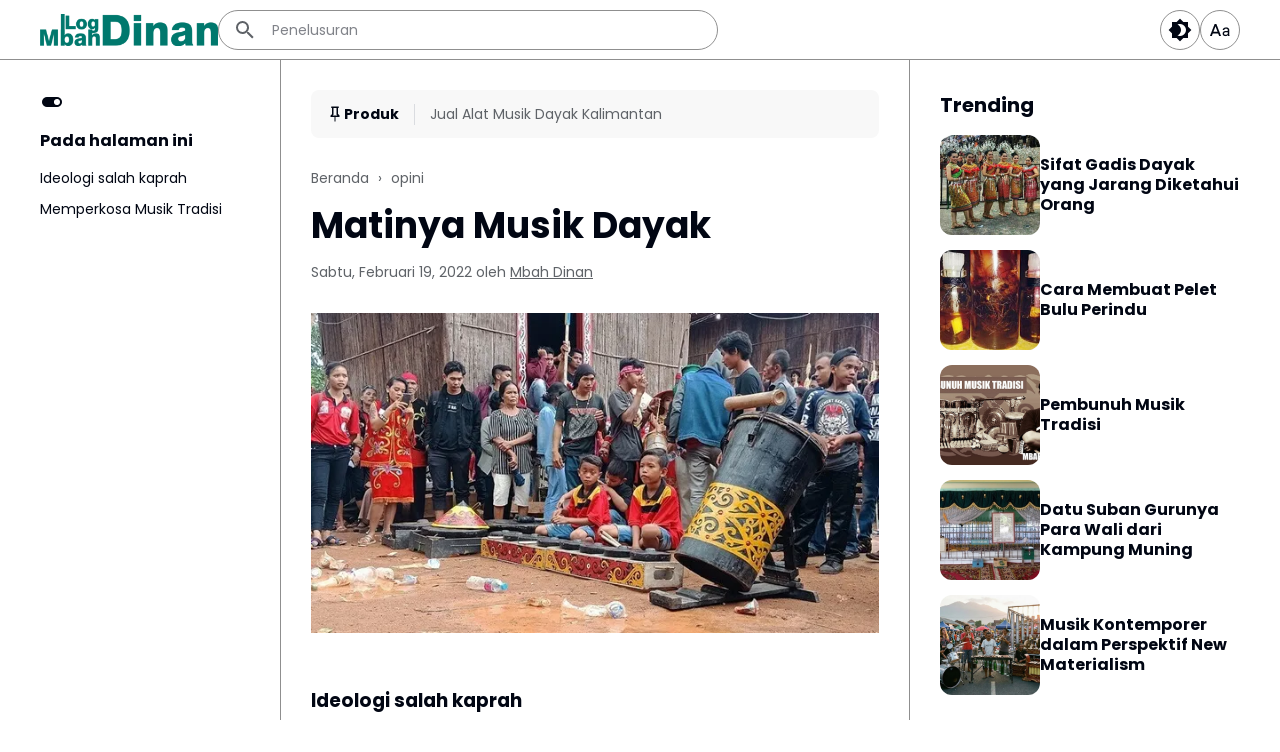

--- FILE ---
content_type: text/html; charset=UTF-8
request_url: https://www.mbahdinan.com/2022/02/matinya-musik-dayak.html
body_size: 135281
content:
<!DOCTYPE html>
<html>
<head>
<title>Matinya Musik Dayak - Mbah Dinan</title>
<meta content='Matinya Musik Dayak - Mbah Dinan' property='og:title'/>
<meta content='Matinya Musik Dayak - Mbah Dinan' property='og:image:alt'/>
<meta content='Matinya Musik Dayak - Mbah Dinan' name='twitter:title'/>
<meta content='Matinya Musik Dayak - Mbah Dinan' name='twitter:image:alt'/>
<meta content='Mbah Dinan' property='og:site_name'/>
<meta content='ideologi salah kaprah yang bisa mematikan musik tradisi' name='description'/>
<meta content='ideologi salah kaprah yang bisa mematikan musik tradisi' property='og:description'/>
<meta content='ideologi salah kaprah yang bisa mematikan musik tradisi' name='twitter:description'/>
<link href='https://www.mbahdinan.com/2022/02/matinya-musik-dayak.html' rel='canonical'/>
<link href='https://www.mbahdinan.com/2022/02/matinya-musik-dayak.html' hreflang='x-default' rel='alternate'/>
<meta content='https://www.mbahdinan.com/2022/02/matinya-musik-dayak.html' property='og:url'/>
<meta content='MBAH DINAN' name='author'/>
<meta content='MBAH DINAN' property='article:author'/>
<link href='https://www.facebook.com/ferdinan.ssn' rel='me'/>
<link href='https://www.facebook.com/ferdinan.ssn' rel='author'/>
<link href='https://www.facebook.com/ferdinan.ssn' rel='publisher'/>
<meta content='PUT_FACEBOOK_ADMIN_CODE_HERE' property='fb:admins'/>
<meta content='PUT_CODE_FACEBOOK_PAGES_HERE' property='fb:pages'/>
<meta content='2224081697935742' property='fb:app_id'/>
<meta content='https://www.facebook.com/PUT_USERNAME_FACEBOOK_PAGE_HERE' property='article:author'/>
<meta content='https://www.facebook.com/PUT_USERNAME_FACEBOOK_PAGE_HERE' property='article:publisher'/>
<meta content='@mbahdinan' name='twitter:site'/>
<meta content='@mbahdinan' name='twitter:creator'/>
<meta content='https://blogger.googleusercontent.com/img/b/R29vZ2xl/AVvXsEgcToQ5WHUQOb7h9O1G3QOg9O7b4i4eidKzpQXtB5LL70_9I5W1KsMTI3Ovvdq93sYsRXuVuMgQ9iL2uwyGFezk1KAcpaMdMsOqdJKWJmb3L9QOPLbwk1NRZCqbYVBoB9hm-q_6o0ZYbLAKJXuIIbGsqHCkJ1bBu2UdOQbvHBYQcaYlNVFVpSihRTXqYk0/-rw/apple-icon-precomposed.webp'/>
<link href='https://blogger.googleusercontent.com/img/b/R29vZ2xl/AVvXsEgcToQ5WHUQOb7h9O1G3QOg9O7b4i4eidKzpQXtB5LL70_9I5W1KsMTI3Ovvdq93sYsRXuVuMgQ9iL2uwyGFezk1KAcpaMdMsOqdJKWJmb3L9QOPLbwk1NRZCqbYVBoB9hm-q_6o0ZYbLAKJXuIIbGsqHCkJ1bBu2UdOQbvHBYQcaYlNVFVpSihRTXqYk0/-rw/apple-icon-precomposed.webp'/>
<link href='https://blogger.googleusercontent.com/img/b/R29vZ2xl/AVvXsEgcToQ5WHUQOb7h9O1G3QOg9O7b4i4eidKzpQXtB5LL70_9I5W1KsMTI3Ovvdq93sYsRXuVuMgQ9iL2uwyGFezk1KAcpaMdMsOqdJKWJmb3L9QOPLbwk1NRZCqbYVBoB9hm-q_6o0ZYbLAKJXuIIbGsqHCkJ1bBu2UdOQbvHBYQcaYlNVFVpSihRTXqYk0/-rw/apple-icon-precomposed.webp' rel='icon' sizes='200x200'/>
<link href='/favicon.ico' rel='icon' type='image/x-icon'/>
<meta content='yes' name='mobile-web-app-capable'/>
<meta content='--color-status-bar' name='theme-color'/>
<meta content='--color-status-bar' name='msapplication-navbutton-color'/>
<meta content='--color-status-bar' name='apple-mobile-web-app-status-bar-style'/>
<meta content='blogger' name='generator'/>
<link href='https://www.mbahdinan.com/feeds/posts/default' rel='alternate' title='Mbah Dinan - Atom' type='application/atom+xml'/>
<link href='https://www.mbahdinan.com/feeds/posts/default?alt=rss' rel='alternate' title='Mbah Dinan - RSS' type='application/rss+xml'/>
<meta content='https://blogger.googleusercontent.com/img/a/AVvXsEgS81SzgC5GaBQAN2aRuFxvdcQ-3RUsDJTrCcn8AwSLf1cfB4XxlKlsR5bBZL7mFrd83iaC6Knn1Srm-06T6XonL2PyW-bUPeLZ7F5VFq3kRFukTqkB3zHIGE02Q4FgvulsRwBkHt2Vjc92ubZ5fbi9FLAifZW5XDr1IVqqk-wT9pj1Lliaxm9goxiZ=s16000' property='og:image'/>
<meta content='https://blogger.googleusercontent.com/img/a/AVvXsEgS81SzgC5GaBQAN2aRuFxvdcQ-3RUsDJTrCcn8AwSLf1cfB4XxlKlsR5bBZL7mFrd83iaC6Knn1Srm-06T6XonL2PyW-bUPeLZ7F5VFq3kRFukTqkB3zHIGE02Q4FgvulsRwBkHt2Vjc92ubZ5fbi9FLAifZW5XDr1IVqqk-wT9pj1Lliaxm9goxiZ=s16000' name='twitter:image'/>
<meta content='Matinya Musik Dayak' name='keywords'/>
<meta content='article' property='og:type'/>
<meta content='id_ID' property='og:locale'/>
<meta content='en_US' property='og:locale:alternate'/>
<meta content='en_GB' property='og:locale:alternate'/>
<meta content='width=device-width, initial-scale=1.0, user-scalable=1.0, minimum-scale=1.0, maximum-scale=5.0' name='viewport'/>
<meta content='text/html; charset=UTF-8' http-equiv='Content-Type'/>
<meta content='all-language' http-equiv='Content-Language'/>
<meta content='IE=Edge' http-equiv='X-UA-Compatible'/>
<script>
//<![CDATA[
/*! jQuery v3.6.4 | (c) OpenJS Foundation and other contributors | jquery.org/license */
!function(e,t){"use strict";"object"==typeof module&&"object"==typeof module.exports?module.exports=e.document?t(e,!0):function(e){if(!e.document)throw new Error("jQuery requires a window with a document");return t(e)}:t(e)}("undefined"!=typeof window?window:this,function(C,e){"use strict";var t=[],r=Object.getPrototypeOf,s=t.slice,g=t.flat?function(e){return t.flat.call(e)}:function(e){return t.concat.apply([],e)},u=t.push,i=t.indexOf,n={},o=n.toString,y=n.hasOwnProperty,a=y.toString,l=a.call(Object),v={},m=function(e){return"function"==typeof e&&"number"!=typeof e.nodeType&&"function"!=typeof e.item},x=function(e){return null!=e&&e===e.window},E=C.document,c={type:!0,src:!0,nonce:!0,noModule:!0};function b(e,t,n){var r,i,o=(n=n||E).createElement("script");if(o.text=e,t)for(r in c)(i=t[r]||t.getAttribute&&t.getAttribute(r))&&o.setAttribute(r,i);n.head.appendChild(o).parentNode.removeChild(o)}function w(e){return null==e?e+"":"object"==typeof e||"function"==typeof e?n[o.call(e)]||"object":typeof e}var f="3.6.4",S=function(e,t){return new S.fn.init(e,t)};function p(e){var t=!!e&&"length"in e&&e.length,n=w(e);return!m(e)&&!x(e)&&("array"===n||0===t||"number"==typeof t&&0<t&&t-1 in e)}S.fn=S.prototype={jquery:f,constructor:S,length:0,toArray:function(){return s.call(this)},get:function(e){return null==e?s.call(this):e<0?this[e+this.length]:this[e]},pushStack:function(e){var t=S.merge(this.constructor(),e);return t.prevObject=this,t},each:function(e){return S.each(this,e)},map:function(n){return this.pushStack(S.map(this,function(e,t){return n.call(e,t,e)}))},slice:function(){return this.pushStack(s.apply(this,arguments))},first:function(){return this.eq(0)},last:function(){return this.eq(-1)},even:function(){return this.pushStack(S.grep(this,function(e,t){return(t+1)%2}))},odd:function(){return this.pushStack(S.grep(this,function(e,t){return t%2}))},eq:function(e){var t=this.length,n=+e+(e<0?t:0);return this.pushStack(0<=n&&n<t?[this[n]]:[])},end:function(){return this.prevObject||this.constructor()},push:u,sort:t.sort,splice:t.splice},S.extend=S.fn.extend=function(){var e,t,n,r,i,o,a=arguments[0]||{},s=1,u=arguments.length,l=!1;for("boolean"==typeof a&&(l=a,a=arguments[s]||{},s++),"object"==typeof a||m(a)||(a={}),s===u&&(a=this,s--);s<u;s++)if(null!=(e=arguments[s]))for(t in e)r=e[t],"__proto__"!==t&&a!==r&&(l&&r&&(S.isPlainObject(r)||(i=Array.isArray(r)))?(n=a[t],o=i&&!Array.isArray(n)?[]:i||S.isPlainObject(n)?n:{},i=!1,a[t]=S.extend(l,o,r)):void 0!==r&&(a[t]=r));return a},S.extend({expando:"jQuery"+(f+Math.random()).replace(/\D/g,""),isReady:!0,error:function(e){throw new Error(e)},noop:function(){},isPlainObject:function(e){var t,n;return!(!e||"[object Object]"!==o.call(e))&&(!(t=r(e))||"function"==typeof(n=y.call(t,"constructor")&&t.constructor)&&a.call(n)===l)},isEmptyObject:function(e){var t;for(t in e)return!1;return!0},globalEval:function(e,t,n){b(e,{nonce:t&&t.nonce},n)},each:function(e,t){var n,r=0;if(p(e)){for(n=e.length;r<n;r++)if(!1===t.call(e[r],r,e[r]))break}else for(r in e)if(!1===t.call(e[r],r,e[r]))break;return e},makeArray:function(e,t){var n=t||[];return null!=e&&(p(Object(e))?S.merge(n,"string"==typeof e?[e]:e):u.call(n,e)),n},inArray:function(e,t,n){return null==t?-1:i.call(t,e,n)},merge:function(e,t){for(var n=+t.length,r=0,i=e.length;r<n;r++)e[i++]=t[r];return e.length=i,e},grep:function(e,t,n){for(var r=[],i=0,o=e.length,a=!n;i<o;i++)!t(e[i],i)!==a&&r.push(e[i]);return r},map:function(e,t,n){var r,i,o=0,a=[];if(p(e))for(r=e.length;o<r;o++)null!=(i=t(e[o],o,n))&&a.push(i);else for(o in e)null!=(i=t(e[o],o,n))&&a.push(i);return g(a)},guid:1,support:v}),"function"==typeof Symbol&&(S.fn[Symbol.iterator]=t[Symbol.iterator]),S.each("Boolean Number String Function Array Date RegExp Object Error Symbol".split(" "),function(e,t){n["[object "+t+"]"]=t.toLowerCase()});var d=function(n){var e,d,b,o,i,h,f,g,w,u,l,T,C,a,E,y,s,c,v,S="sizzle"+1*new Date,p=n.document,k=0,r=0,m=ue(),x=ue(),A=ue(),N=ue(),j=function(e,t){return e===t&&(l=!0),0},D={}.hasOwnProperty,t=[],q=t.pop,L=t.push,H=t.push,O=t.slice,P=function(e,t){for(var n=0,r=e.length;n<r;n++)if(e[n]===t)return n;return-1},R="checked|selected|async|autofocus|autoplay|controls|defer|disabled|hidden|ismap|loop|multiple|open|readonly|required|scoped",M="[\\x20\\t\\r\\n\\f]",I="(?:\\\\[\\da-fA-F]{1,6}"+M+"?|\\\\[^\\r\\n\\f]|[\\w-]|[^\0-\\x7f])+",W="\\["+M+"*("+I+")(?:"+M+"*([*^$|!~]?=)"+M+"*(?:'((?:\\\\.|[^\\\\'])*)'|\"((?:\\\\.|[^\\\\\"])*)\"|("+I+"))|)"+M+"*\\]",F=":("+I+")(?:\\((('((?:\\\\.|[^\\\\'])*)'|\"((?:\\\\.|[^\\\\\"])*)\")|((?:\\\\.|[^\\\\()[\\]]|"+W+")*)|.*)\\)|)",$=new RegExp(M+"+","g"),B=new RegExp("^"+M+"+|((?:^|[^\\\\])(?:\\\\.)*)"+M+"+$","g"),_=new RegExp("^"+M+"*,"+M+"*"),z=new RegExp("^"+M+"*([>+~]|"+M+")"+M+"*"),U=new RegExp(M+"|>"),X=new RegExp(F),V=new RegExp("^"+I+"$"),G={ID:new RegExp("^#("+I+")"),CLASS:new RegExp("^\\.("+I+")"),TAG:new RegExp("^("+I+"|[*])"),ATTR:new RegExp("^"+W),PSEUDO:new RegExp("^"+F),CHILD:new RegExp("^:(only|first|last|nth|nth-last)-(child|of-type)(?:\\("+M+"*(even|odd|(([+-]|)(\\d*)n|)"+M+"*(?:([+-]|)"+M+"*(\\d+)|))"+M+"*\\)|)","i"),bool:new RegExp("^(?:"+R+")$","i"),needsContext:new RegExp("^"+M+"*[>+~]|:(even|odd|eq|gt|lt|nth|first|last)(?:\\("+M+"*((?:-\\d)?\\d*)"+M+"*\\)|)(?=[^-]|$)","i")},Y=/HTML$/i,Q=/^(?:input|select|textarea|button)$/i,J=/^h\d$/i,K=/^[^{]+\{\s*\[native \w/,Z=/^(?:#([\w-]+)|(\w+)|\.([\w-]+))$/,ee=/[+~]/,te=new RegExp("\\\\[\\da-fA-F]{1,6}"+M+"?|\\\\([^\\r\\n\\f])","g"),ne=function(e,t){var n="0x"+e.slice(1)-65536;return t||(n<0?String.fromCharCode(n+65536):String.fromCharCode(n>>10|55296,1023&n|56320))},re=/([\0-\x1f\x7f]|^-?\d)|^-$|[^\0-\x1f\x7f-\uFFFF\w-]/g,ie=function(e,t){return t?"\0"===e?"\ufffd":e.slice(0,-1)+"\\"+e.charCodeAt(e.length-1).toString(16)+" ":"\\"+e},oe=function(){T()},ae=be(function(e){return!0===e.disabled&&"fieldset"===e.nodeName.toLowerCase()},{dir:"parentNode",next:"legend"});try{H.apply(t=O.call(p.childNodes),p.childNodes),t[p.childNodes.length].nodeType}catch(e){H={apply:t.length?function(e,t){L.apply(e,O.call(t))}:function(e,t){var n=e.length,r=0;while(e[n++]=t[r++]);e.length=n-1}}}function se(t,e,n,r){var i,o,a,s,u,l,c,f=e&&e.ownerDocument,p=e?e.nodeType:9;if(n=n||[],"string"!=typeof t||!t||1!==p&&9!==p&&11!==p)return n;if(!r&&(T(e),e=e||C,E)){if(11!==p&&(u=Z.exec(t)))if(i=u[1]){if(9===p){if(!(a=e.getElementById(i)))return n;if(a.id===i)return n.push(a),n}else if(f&&(a=f.getElementById(i))&&v(e,a)&&a.id===i)return n.push(a),n}else{if(u[2])return H.apply(n,e.getElementsByTagName(t)),n;if((i=u[3])&&d.getElementsByClassName&&e.getElementsByClassName)return H.apply(n,e.getElementsByClassName(i)),n}if(d.qsa&&!N[t+" "]&&(!y||!y.test(t))&&(1!==p||"object"!==e.nodeName.toLowerCase())){if(c=t,f=e,1===p&&(U.test(t)||z.test(t))){(f=ee.test(t)&&ve(e.parentNode)||e)===e&&d.scope||((s=e.getAttribute("id"))?s=s.replace(re,ie):e.setAttribute("id",s=S)),o=(l=h(t)).length;while(o--)l[o]=(s?"#"+s:":scope")+" "+xe(l[o]);c=l.join(",")}try{return H.apply(n,f.querySelectorAll(c)),n}catch(e){N(t,!0)}finally{s===S&&e.removeAttribute("id")}}}return g(t.replace(B,"$1"),e,n,r)}function ue(){var r=[];return function e(t,n){return r.push(t+" ")>b.cacheLength&&delete e[r.shift()],e[t+" "]=n}}function le(e){return e[S]=!0,e}function ce(e){var t=C.createElement("fieldset");try{return!!e(t)}catch(e){return!1}finally{t.parentNode&&t.parentNode.removeChild(t),t=null}}function fe(e,t){var n=e.split("|"),r=n.length;while(r--)b.attrHandle[n[r]]=t}function pe(e,t){var n=t&&e,r=n&&1===e.nodeType&&1===t.nodeType&&e.sourceIndex-t.sourceIndex;if(r)return r;if(n)while(n=n.nextSibling)if(n===t)return-1;return e?1:-1}function de(t){return function(e){return"input"===e.nodeName.toLowerCase()&&e.type===t}}function he(n){return function(e){var t=e.nodeName.toLowerCase();return("input"===t||"button"===t)&&e.type===n}}function ge(t){return function(e){return"form"in e?e.parentNode&&!1===e.disabled?"label"in e?"label"in e.parentNode?e.parentNode.disabled===t:e.disabled===t:e.isDisabled===t||e.isDisabled!==!t&&ae(e)===t:e.disabled===t:"label"in e&&e.disabled===t}}function ye(a){return le(function(o){return o=+o,le(function(e,t){var n,r=a([],e.length,o),i=r.length;while(i--)e[n=r[i]]&&(e[n]=!(t[n]=e[n]))})})}function ve(e){return e&&"undefined"!=typeof e.getElementsByTagName&&e}for(e in d=se.support={},i=se.isXML=function(e){var t=e&&e.namespaceURI,n=e&&(e.ownerDocument||e).documentElement;return!Y.test(t||n&&n.nodeName||"HTML")},T=se.setDocument=function(e){var t,n,r=e?e.ownerDocument||e:p;return r!=C&&9===r.nodeType&&r.documentElement&&(a=(C=r).documentElement,E=!i(C),p!=C&&(n=C.defaultView)&&n.top!==n&&(n.addEventListener?n.addEventListener("unload",oe,!1):n.attachEvent&&n.attachEvent("onunload",oe)),d.scope=ce(function(e){return a.appendChild(e).appendChild(C.createElement("div")),"undefined"!=typeof e.querySelectorAll&&!e.querySelectorAll(":scope fieldset div").length}),d.cssHas=ce(function(){try{return C.querySelector(":has(*,:jqfake)"),!1}catch(e){return!0}}),d.attributes=ce(function(e){return e.className="i",!e.getAttribute("className")}),d.getElementsByTagName=ce(function(e){return e.appendChild(C.createComment("")),!e.getElementsByTagName("*").length}),d.getElementsByClassName=K.test(C.getElementsByClassName),d.getById=ce(function(e){return a.appendChild(e).id=S,!C.getElementsByName||!C.getElementsByName(S).length}),d.getById?(b.filter.ID=function(e){var t=e.replace(te,ne);return function(e){return e.getAttribute("id")===t}},b.find.ID=function(e,t){if("undefined"!=typeof t.getElementById&&E){var n=t.getElementById(e);return n?[n]:[]}}):(b.filter.ID=function(e){var n=e.replace(te,ne);return function(e){var t="undefined"!=typeof e.getAttributeNode&&e.getAttributeNode("id");return t&&t.value===n}},b.find.ID=function(e,t){if("undefined"!=typeof t.getElementById&&E){var n,r,i,o=t.getElementById(e);if(o){if((n=o.getAttributeNode("id"))&&n.value===e)return[o];i=t.getElementsByName(e),r=0;while(o=i[r++])if((n=o.getAttributeNode("id"))&&n.value===e)return[o]}return[]}}),b.find.TAG=d.getElementsByTagName?function(e,t){return"undefined"!=typeof t.getElementsByTagName?t.getElementsByTagName(e):d.qsa?t.querySelectorAll(e):void 0}:function(e,t){var n,r=[],i=0,o=t.getElementsByTagName(e);if("*"===e){while(n=o[i++])1===n.nodeType&&r.push(n);return r}return o},b.find.CLASS=d.getElementsByClassName&&function(e,t){if("undefined"!=typeof t.getElementsByClassName&&E)return t.getElementsByClassName(e)},s=[],y=[],(d.qsa=K.test(C.querySelectorAll))&&(ce(function(e){var t;a.appendChild(e).innerHTML="<a id='"+S+"'></a><select id='"+S+"-\r\\' msallowcapture=''><option selected=''></option></select>",e.querySelectorAll("[msallowcapture^='']").length&&y.push("[*^$]="+M+"*(?:''|\"\")"),e.querySelectorAll("[selected]").length||y.push("\\["+M+"*(?:value|"+R+")"),e.querySelectorAll("[id~="+S+"-]").length||y.push("~="),(t=C.createElement("input")).setAttribute("name",""),e.appendChild(t),e.querySelectorAll("[name='']").length||y.push("\\["+M+"*name"+M+"*="+M+"*(?:''|\"\")"),e.querySelectorAll(":checked").length||y.push(":checked"),e.querySelectorAll("a#"+S+"+*").length||y.push(".#.+[+~]"),e.querySelectorAll("\\\f"),y.push("[\\r\\n\\f]")}),ce(function(e){e.innerHTML="<a href='' disabled='disabled'></a><select disabled='disabled'><option/></select>";var t=C.createElement("input");t.setAttribute("type","hidden"),e.appendChild(t).setAttribute("name","D"),e.querySelectorAll("[name=d]").length&&y.push("name"+M+"*[*^$|!~]?="),2!==e.querySelectorAll(":enabled").length&&y.push(":enabled",":disabled"),a.appendChild(e).disabled=!0,2!==e.querySelectorAll(":disabled").length&&y.push(":enabled",":disabled"),e.querySelectorAll("*,:x"),y.push(",.*:")})),(d.matchesSelector=K.test(c=a.matches||a.webkitMatchesSelector||a.mozMatchesSelector||a.oMatchesSelector||a.msMatchesSelector))&&ce(function(e){d.disconnectedMatch=c.call(e,"*"),c.call(e,"[s!='']:x"),s.push("!=",F)}),d.cssHas||y.push(":has"),y=y.length&&new RegExp(y.join("|")),s=s.length&&new RegExp(s.join("|")),t=K.test(a.compareDocumentPosition),v=t||K.test(a.contains)?function(e,t){var n=9===e.nodeType&&e.documentElement||e,r=t&&t.parentNode;return e===r||!(!r||1!==r.nodeType||!(n.contains?n.contains(r):e.compareDocumentPosition&&16&e.compareDocumentPosition(r)))}:function(e,t){if(t)while(t=t.parentNode)if(t===e)return!0;return!1},j=t?function(e,t){if(e===t)return l=!0,0;var n=!e.compareDocumentPosition-!t.compareDocumentPosition;return n||(1&(n=(e.ownerDocument||e)==(t.ownerDocument||t)?e.compareDocumentPosition(t):1)||!d.sortDetached&&t.compareDocumentPosition(e)===n?e==C||e.ownerDocument==p&&v(p,e)?-1:t==C||t.ownerDocument==p&&v(p,t)?1:u?P(u,e)-P(u,t):0:4&n?-1:1)}:function(e,t){if(e===t)return l=!0,0;var n,r=0,i=e.parentNode,o=t.parentNode,a=[e],s=[t];if(!i||!o)return e==C?-1:t==C?1:i?-1:o?1:u?P(u,e)-P(u,t):0;if(i===o)return pe(e,t);n=e;while(n=n.parentNode)a.unshift(n);n=t;while(n=n.parentNode)s.unshift(n);while(a[r]===s[r])r++;return r?pe(a[r],s[r]):a[r]==p?-1:s[r]==p?1:0}),C},se.matches=function(e,t){return se(e,null,null,t)},se.matchesSelector=function(e,t){if(T(e),d.matchesSelector&&E&&!N[t+" "]&&(!s||!s.test(t))&&(!y||!y.test(t)))try{var n=c.call(e,t);if(n||d.disconnectedMatch||e.document&&11!==e.document.nodeType)return n}catch(e){N(t,!0)}return 0<se(t,C,null,[e]).length},se.contains=function(e,t){return(e.ownerDocument||e)!=C&&T(e),v(e,t)},se.attr=function(e,t){(e.ownerDocument||e)!=C&&T(e);var n=b.attrHandle[t.toLowerCase()],r=n&&D.call(b.attrHandle,t.toLowerCase())?n(e,t,!E):void 0;return void 0!==r?r:d.attributes||!E?e.getAttribute(t):(r=e.getAttributeNode(t))&&r.specified?r.value:null},se.escape=function(e){return(e+"").replace(re,ie)},se.error=function(e){throw new Error("Syntax error, unrecognized expression: "+e)},se.uniqueSort=function(e){var t,n=[],r=0,i=0;if(l=!d.detectDuplicates,u=!d.sortStable&&e.slice(0),e.sort(j),l){while(t=e[i++])t===e[i]&&(r=n.push(i));while(r--)e.splice(n[r],1)}return u=null,e},o=se.getText=function(e){var t,n="",r=0,i=e.nodeType;if(i){if(1===i||9===i||11===i){if("string"==typeof e.textContent)return e.textContent;for(e=e.firstChild;e;e=e.nextSibling)n+=o(e)}else if(3===i||4===i)return e.nodeValue}else while(t=e[r++])n+=o(t);return n},(b=se.selectors={cacheLength:50,createPseudo:le,match:G,attrHandle:{},find:{},relative:{">":{dir:"parentNode",first:!0}," ":{dir:"parentNode"},"+":{dir:"previousSibling",first:!0},"~":{dir:"previousSibling"}},preFilter:{ATTR:function(e){return e[1]=e[1].replace(te,ne),e[3]=(e[3]||e[4]||e[5]||"").replace(te,ne),"~="===e[2]&&(e[3]=" "+e[3]+" "),e.slice(0,4)},CHILD:function(e){return e[1]=e[1].toLowerCase(),"nth"===e[1].slice(0,3)?(e[3]||se.error(e[0]),e[4]=+(e[4]?e[5]+(e[6]||1):2*("even"===e[3]||"odd"===e[3])),e[5]=+(e[7]+e[8]||"odd"===e[3])):e[3]&&se.error(e[0]),e},PSEUDO:function(e){var t,n=!e[6]&&e[2];return G.CHILD.test(e[0])?null:(e[3]?e[2]=e[4]||e[5]||"":n&&X.test(n)&&(t=h(n,!0))&&(t=n.indexOf(")",n.length-t)-n.length)&&(e[0]=e[0].slice(0,t),e[2]=n.slice(0,t)),e.slice(0,3))}},filter:{TAG:function(e){var t=e.replace(te,ne).toLowerCase();return"*"===e?function(){return!0}:function(e){return e.nodeName&&e.nodeName.toLowerCase()===t}},CLASS:function(e){var t=m[e+" "];return t||(t=new RegExp("(^|"+M+")"+e+"("+M+"|$)"))&&m(e,function(e){return t.test("string"==typeof e.className&&e.className||"undefined"!=typeof e.getAttribute&&e.getAttribute("class")||"")})},ATTR:function(n,r,i){return function(e){var t=se.attr(e,n);return null==t?"!="===r:!r||(t+="","="===r?t===i:"!="===r?t!==i:"^="===r?i&&0===t.indexOf(i):"*="===r?i&&-1<t.indexOf(i):"$="===r?i&&t.slice(-i.length)===i:"~="===r?-1<(" "+t.replace($," ")+" ").indexOf(i):"|="===r&&(t===i||t.slice(0,i.length+1)===i+"-"))}},CHILD:function(h,e,t,g,y){var v="nth"!==h.slice(0,3),m="last"!==h.slice(-4),x="of-type"===e;return 1===g&&0===y?function(e){return!!e.parentNode}:function(e,t,n){var r,i,o,a,s,u,l=v!==m?"nextSibling":"previousSibling",c=e.parentNode,f=x&&e.nodeName.toLowerCase(),p=!n&&!x,d=!1;if(c){if(v){while(l){a=e;while(a=a[l])if(x?a.nodeName.toLowerCase()===f:1===a.nodeType)return!1;u=l="only"===h&&!u&&"nextSibling"}return!0}if(u=[m?c.firstChild:c.lastChild],m&&p){d=(s=(r=(i=(o=(a=c)[S]||(a[S]={}))[a.uniqueID]||(o[a.uniqueID]={}))[h]||[])[0]===k&&r[1])&&r[2],a=s&&c.childNodes[s];while(a=++s&&a&&a[l]||(d=s=0)||u.pop())if(1===a.nodeType&&++d&&a===e){i[h]=[k,s,d];break}}else if(p&&(d=s=(r=(i=(o=(a=e)[S]||(a[S]={}))[a.uniqueID]||(o[a.uniqueID]={}))[h]||[])[0]===k&&r[1]),!1===d)while(a=++s&&a&&a[l]||(d=s=0)||u.pop())if((x?a.nodeName.toLowerCase()===f:1===a.nodeType)&&++d&&(p&&((i=(o=a[S]||(a[S]={}))[a.uniqueID]||(o[a.uniqueID]={}))[h]=[k,d]),a===e))break;return(d-=y)===g||d%g==0&&0<=d/g}}},PSEUDO:function(e,o){var t,a=b.pseudos[e]||b.setFilters[e.toLowerCase()]||se.error("unsupported pseudo: "+e);return a[S]?a(o):1<a.length?(t=[e,e,"",o],b.setFilters.hasOwnProperty(e.toLowerCase())?le(function(e,t){var n,r=a(e,o),i=r.length;while(i--)e[n=P(e,r[i])]=!(t[n]=r[i])}):function(e){return a(e,0,t)}):a}},pseudos:{not:le(function(e){var r=[],i=[],s=f(e.replace(B,"$1"));return s[S]?le(function(e,t,n,r){var i,o=s(e,null,r,[]),a=e.length;while(a--)(i=o[a])&&(e[a]=!(t[a]=i))}):function(e,t,n){return r[0]=e,s(r,null,n,i),r[0]=null,!i.pop()}}),has:le(function(t){return function(e){return 0<se(t,e).length}}),contains:le(function(t){return t=t.replace(te,ne),function(e){return-1<(e.textContent||o(e)).indexOf(t)}}),lang:le(function(n){return V.test(n||"")||se.error("unsupported lang: "+n),n=n.replace(te,ne).toLowerCase(),function(e){var t;do{if(t=E?e.lang:e.getAttribute("xml:lang")||e.getAttribute("lang"))return(t=t.toLowerCase())===n||0===t.indexOf(n+"-")}while((e=e.parentNode)&&1===e.nodeType);return!1}}),target:function(e){var t=n.location&&n.location.hash;return t&&t.slice(1)===e.id},root:function(e){return e===a},focus:function(e){return e===C.activeElement&&(!C.hasFocus||C.hasFocus())&&!!(e.type||e.href||~e.tabIndex)},enabled:ge(!1),disabled:ge(!0),checked:function(e){var t=e.nodeName.toLowerCase();return"input"===t&&!!e.checked||"option"===t&&!!e.selected},selected:function(e){return e.parentNode&&e.parentNode.selectedIndex,!0===e.selected},empty:function(e){for(e=e.firstChild;e;e=e.nextSibling)if(e.nodeType<6)return!1;return!0},parent:function(e){return!b.pseudos.empty(e)},header:function(e){return J.test(e.nodeName)},input:function(e){return Q.test(e.nodeName)},button:function(e){var t=e.nodeName.toLowerCase();return"input"===t&&"button"===e.type||"button"===t},text:function(e){var t;return"input"===e.nodeName.toLowerCase()&&"text"===e.type&&(null==(t=e.getAttribute("type"))||"text"===t.toLowerCase())},first:ye(function(){return[0]}),last:ye(function(e,t){return[t-1]}),eq:ye(function(e,t,n){return[n<0?n+t:n]}),even:ye(function(e,t){for(var n=0;n<t;n+=2)e.push(n);return e}),odd:ye(function(e,t){for(var n=1;n<t;n+=2)e.push(n);return e}),lt:ye(function(e,t,n){for(var r=n<0?n+t:t<n?t:n;0<=--r;)e.push(r);return e}),gt:ye(function(e,t,n){for(var r=n<0?n+t:n;++r<t;)e.push(r);return e})}}).pseudos.nth=b.pseudos.eq,{radio:!0,checkbox:!0,file:!0,password:!0,image:!0})b.pseudos[e]=de(e);for(e in{submit:!0,reset:!0})b.pseudos[e]=he(e);function me(){}function xe(e){for(var t=0,n=e.length,r="";t<n;t++)r+=e[t].value;return r}function be(s,e,t){var u=e.dir,l=e.next,c=l||u,f=t&&"parentNode"===c,p=r++;return e.first?function(e,t,n){while(e=e[u])if(1===e.nodeType||f)return s(e,t,n);return!1}:function(e,t,n){var r,i,o,a=[k,p];if(n){while(e=e[u])if((1===e.nodeType||f)&&s(e,t,n))return!0}else while(e=e[u])if(1===e.nodeType||f)if(i=(o=e[S]||(e[S]={}))[e.uniqueID]||(o[e.uniqueID]={}),l&&l===e.nodeName.toLowerCase())e=e[u]||e;else{if((r=i[c])&&r[0]===k&&r[1]===p)return a[2]=r[2];if((i[c]=a)[2]=s(e,t,n))return!0}return!1}}function we(i){return 1<i.length?function(e,t,n){var r=i.length;while(r--)if(!i[r](e,t,n))return!1;return!0}:i[0]}function Te(e,t,n,r,i){for(var o,a=[],s=0,u=e.length,l=null!=t;s<u;s++)(o=e[s])&&(n&&!n(o,r,i)||(a.push(o),l&&t.push(s)));return a}function Ce(d,h,g,y,v,e){return y&&!y[S]&&(y=Ce(y)),v&&!v[S]&&(v=Ce(v,e)),le(function(e,t,n,r){var i,o,a,s=[],u=[],l=t.length,c=e||function(e,t,n){for(var r=0,i=t.length;r<i;r++)se(e,t[r],n);return n}(h||"*",n.nodeType?[n]:n,[]),f=!d||!e&&h?c:Te(c,s,d,n,r),p=g?v||(e?d:l||y)?[]:t:f;if(g&&g(f,p,n,r),y){i=Te(p,u),y(i,[],n,r),o=i.length;while(o--)(a=i[o])&&(p[u[o]]=!(f[u[o]]=a))}if(e){if(v||d){if(v){i=[],o=p.length;while(o--)(a=p[o])&&i.push(f[o]=a);v(null,p=[],i,r)}o=p.length;while(o--)(a=p[o])&&-1<(i=v?P(e,a):s[o])&&(e[i]=!(t[i]=a))}}else p=Te(p===t?p.splice(l,p.length):p),v?v(null,t,p,r):H.apply(t,p)})}function Ee(e){for(var i,t,n,r=e.length,o=b.relative[e[0].type],a=o||b.relative[" "],s=o?1:0,u=be(function(e){return e===i},a,!0),l=be(function(e){return-1<P(i,e)},a,!0),c=[function(e,t,n){var r=!o&&(n||t!==w)||((i=t).nodeType?u(e,t,n):l(e,t,n));return i=null,r}];s<r;s++)if(t=b.relative[e[s].type])c=[be(we(c),t)];else{if((t=b.filter[e[s].type].apply(null,e[s].matches))[S]){for(n=++s;n<r;n++)if(b.relative[e[n].type])break;return Ce(1<s&&we(c),1<s&&xe(e.slice(0,s-1).concat({value:" "===e[s-2].type?"*":""})).replace(B,"$1"),t,s<n&&Ee(e.slice(s,n)),n<r&&Ee(e=e.slice(n)),n<r&&xe(e))}c.push(t)}return we(c)}return me.prototype=b.filters=b.pseudos,b.setFilters=new me,h=se.tokenize=function(e,t){var n,r,i,o,a,s,u,l=x[e+" "];if(l)return t?0:l.slice(0);a=e,s=[],u=b.preFilter;while(a){for(o in n&&!(r=_.exec(a))||(r&&(a=a.slice(r[0].length)||a),s.push(i=[])),n=!1,(r=z.exec(a))&&(n=r.shift(),i.push({value:n,type:r[0].replace(B," ")}),a=a.slice(n.length)),b.filter)!(r=G[o].exec(a))||u[o]&&!(r=u[o](r))||(n=r.shift(),i.push({value:n,type:o,matches:r}),a=a.slice(n.length));if(!n)break}return t?a.length:a?se.error(e):x(e,s).slice(0)},f=se.compile=function(e,t){var n,y,v,m,x,r,i=[],o=[],a=A[e+" "];if(!a){t||(t=h(e)),n=t.length;while(n--)(a=Ee(t[n]))[S]?i.push(a):o.push(a);(a=A(e,(y=o,m=0<(v=i).length,x=0<y.length,r=function(e,t,n,r,i){var o,a,s,u=0,l="0",c=e&&[],f=[],p=w,d=e||x&&b.find.TAG("*",i),h=k+=null==p?1:Math.random()||.1,g=d.length;for(i&&(w=t==C||t||i);l!==g&&null!=(o=d[l]);l++){if(x&&o){a=0,t||o.ownerDocument==C||(T(o),n=!E);while(s=y[a++])if(s(o,t||C,n)){r.push(o);break}i&&(k=h)}m&&((o=!s&&o)&&u--,e&&c.push(o))}if(u+=l,m&&l!==u){a=0;while(s=v[a++])s(c,f,t,n);if(e){if(0<u)while(l--)c[l]||f[l]||(f[l]=q.call(r));f=Te(f)}H.apply(r,f),i&&!e&&0<f.length&&1<u+v.length&&se.uniqueSort(r)}return i&&(k=h,w=p),c},m?le(r):r))).selector=e}return a},g=se.select=function(e,t,n,r){var i,o,a,s,u,l="function"==typeof e&&e,c=!r&&h(e=l.selector||e);if(n=n||[],1===c.length){if(2<(o=c[0]=c[0].slice(0)).length&&"ID"===(a=o[0]).type&&9===t.nodeType&&E&&b.relative[o[1].type]){if(!(t=(b.find.ID(a.matches[0].replace(te,ne),t)||[])[0]))return n;l&&(t=t.parentNode),e=e.slice(o.shift().value.length)}i=G.needsContext.test(e)?0:o.length;while(i--){if(a=o[i],b.relative[s=a.type])break;if((u=b.find[s])&&(r=u(a.matches[0].replace(te,ne),ee.test(o[0].type)&&ve(t.parentNode)||t))){if(o.splice(i,1),!(e=r.length&&xe(o)))return H.apply(n,r),n;break}}}return(l||f(e,c))(r,t,!E,n,!t||ee.test(e)&&ve(t.parentNode)||t),n},d.sortStable=S.split("").sort(j).join("")===S,d.detectDuplicates=!!l,T(),d.sortDetached=ce(function(e){return 1&e.compareDocumentPosition(C.createElement("fieldset"))}),ce(function(e){return e.innerHTML="<a href='#'></a>","#"===e.firstChild.getAttribute("href")})||fe("type|href|height|width",function(e,t,n){if(!n)return e.getAttribute(t,"type"===t.toLowerCase()?1:2)}),d.attributes&&ce(function(e){return e.innerHTML="<input/>",e.firstChild.setAttribute("value",""),""===e.firstChild.getAttribute("value")})||fe("value",function(e,t,n){if(!n&&"input"===e.nodeName.toLowerCase())return e.defaultValue}),ce(function(e){return null==e.getAttribute("disabled")})||fe(R,function(e,t,n){var r;if(!n)return!0===e[t]?t.toLowerCase():(r=e.getAttributeNode(t))&&r.specified?r.value:null}),se}(C);S.find=d,S.expr=d.selectors,S.expr[":"]=S.expr.pseudos,S.uniqueSort=S.unique=d.uniqueSort,S.text=d.getText,S.isXMLDoc=d.isXML,S.contains=d.contains,S.escapeSelector=d.escape;var h=function(e,t,n){var r=[],i=void 0!==n;while((e=e[t])&&9!==e.nodeType)if(1===e.nodeType){if(i&&S(e).is(n))break;r.push(e)}return r},T=function(e,t){for(var n=[];e;e=e.nextSibling)1===e.nodeType&&e!==t&&n.push(e);return n},k=S.expr.match.needsContext;function A(e,t){return e.nodeName&&e.nodeName.toLowerCase()===t.toLowerCase()}var N=/^<([a-z][^\/\0>:\x20\t\r\n\f]*)[\x20\t\r\n\f]*\/?>(?:<\/\1>|)$/i;function j(e,n,r){return m(n)?S.grep(e,function(e,t){return!!n.call(e,t,e)!==r}):n.nodeType?S.grep(e,function(e){return e===n!==r}):"string"!=typeof n?S.grep(e,function(e){return-1<i.call(n,e)!==r}):S.filter(n,e,r)}S.filter=function(e,t,n){var r=t[0];return n&&(e=":not("+e+")"),1===t.length&&1===r.nodeType?S.find.matchesSelector(r,e)?[r]:[]:S.find.matches(e,S.grep(t,function(e){return 1===e.nodeType}))},S.fn.extend({find:function(e){var t,n,r=this.length,i=this;if("string"!=typeof e)return this.pushStack(S(e).filter(function(){for(t=0;t<r;t++)if(S.contains(i[t],this))return!0}));for(n=this.pushStack([]),t=0;t<r;t++)S.find(e,i[t],n);return 1<r?S.uniqueSort(n):n},filter:function(e){return this.pushStack(j(this,e||[],!1))},not:function(e){return this.pushStack(j(this,e||[],!0))},is:function(e){return!!j(this,"string"==typeof e&&k.test(e)?S(e):e||[],!1).length}});var D,q=/^(?:\s*(<[\w\W]+>)[^>]*|#([\w-]+))$/;(S.fn.init=function(e,t,n){var r,i;if(!e)return this;if(n=n||D,"string"==typeof e){if(!(r="<"===e[0]&&">"===e[e.length-1]&&3<=e.length?[null,e,null]:q.exec(e))||!r[1]&&t)return!t||t.jquery?(t||n).find(e):this.constructor(t).find(e);if(r[1]){if(t=t instanceof S?t[0]:t,S.merge(this,S.parseHTML(r[1],t&&t.nodeType?t.ownerDocument||t:E,!0)),N.test(r[1])&&S.isPlainObject(t))for(r in t)m(this[r])?this[r](t[r]):this.attr(r,t[r]);return this}return(i=E.getElementById(r[2]))&&(this[0]=i,this.length=1),this}return e.nodeType?(this[0]=e,this.length=1,this):m(e)?void 0!==n.ready?n.ready(e):e(S):S.makeArray(e,this)}).prototype=S.fn,D=S(E);var L=/^(?:parents|prev(?:Until|All))/,H={children:!0,contents:!0,next:!0,prev:!0};function O(e,t){while((e=e[t])&&1!==e.nodeType);return e}S.fn.extend({has:function(e){var t=S(e,this),n=t.length;return this.filter(function(){for(var e=0;e<n;e++)if(S.contains(this,t[e]))return!0})},closest:function(e,t){var n,r=0,i=this.length,o=[],a="string"!=typeof e&&S(e);if(!k.test(e))for(;r<i;r++)for(n=this[r];n&&n!==t;n=n.parentNode)if(n.nodeType<11&&(a?-1<a.index(n):1===n.nodeType&&S.find.matchesSelector(n,e))){o.push(n);break}return this.pushStack(1<o.length?S.uniqueSort(o):o)},index:function(e){return e?"string"==typeof e?i.call(S(e),this[0]):i.call(this,e.jquery?e[0]:e):this[0]&&this[0].parentNode?this.first().prevAll().length:-1},add:function(e,t){return this.pushStack(S.uniqueSort(S.merge(this.get(),S(e,t))))},addBack:function(e){return this.add(null==e?this.prevObject:this.prevObject.filter(e))}}),S.each({parent:function(e){var t=e.parentNode;return t&&11!==t.nodeType?t:null},parents:function(e){return h(e,"parentNode")},parentsUntil:function(e,t,n){return h(e,"parentNode",n)},next:function(e){return O(e,"nextSibling")},prev:function(e){return O(e,"previousSibling")},nextAll:function(e){return h(e,"nextSibling")},prevAll:function(e){return h(e,"previousSibling")},nextUntil:function(e,t,n){return h(e,"nextSibling",n)},prevUntil:function(e,t,n){return h(e,"previousSibling",n)},siblings:function(e){return T((e.parentNode||{}).firstChild,e)},children:function(e){return T(e.firstChild)},contents:function(e){return null!=e.contentDocument&&r(e.contentDocument)?e.contentDocument:(A(e,"template")&&(e=e.content||e),S.merge([],e.childNodes))}},function(r,i){S.fn[r]=function(e,t){var n=S.map(this,i,e);return"Until"!==r.slice(-5)&&(t=e),t&&"string"==typeof t&&(n=S.filter(t,n)),1<this.length&&(H[r]||S.uniqueSort(n),L.test(r)&&n.reverse()),this.pushStack(n)}});var P=/[^\x20\t\r\n\f]+/g;function R(e){return e}function M(e){throw e}function I(e,t,n,r){var i;try{e&&m(i=e.promise)?i.call(e).done(t).fail(n):e&&m(i=e.then)?i.call(e,t,n):t.apply(void 0,[e].slice(r))}catch(e){n.apply(void 0,[e])}}S.Callbacks=function(r){var e,n;r="string"==typeof r?(e=r,n={},S.each(e.match(P)||[],function(e,t){n[t]=!0}),n):S.extend({},r);var i,t,o,a,s=[],u=[],l=-1,c=function(){for(a=a||r.once,o=i=!0;u.length;l=-1){t=u.shift();while(++l<s.length)!1===s[l].apply(t[0],t[1])&&r.stopOnFalse&&(l=s.length,t=!1)}r.memory||(t=!1),i=!1,a&&(s=t?[]:"")},f={add:function(){return s&&(t&&!i&&(l=s.length-1,u.push(t)),function n(e){S.each(e,function(e,t){m(t)?r.unique&&f.has(t)||s.push(t):t&&t.length&&"string"!==w(t)&&n(t)})}(arguments),t&&!i&&c()),this},remove:function(){return S.each(arguments,function(e,t){var n;while(-1<(n=S.inArray(t,s,n)))s.splice(n,1),n<=l&&l--}),this},has:function(e){return e?-1<S.inArray(e,s):0<s.length},empty:function(){return s&&(s=[]),this},disable:function(){return a=u=[],s=t="",this},disabled:function(){return!s},lock:function(){return a=u=[],t||i||(s=t=""),this},locked:function(){return!!a},fireWith:function(e,t){return a||(t=[e,(t=t||[]).slice?t.slice():t],u.push(t),i||c()),this},fire:function(){return f.fireWith(this,arguments),this},fired:function(){return!!o}};return f},S.extend({Deferred:function(e){var o=[["notify","progress",S.Callbacks("memory"),S.Callbacks("memory"),2],["resolve","done",S.Callbacks("once memory"),S.Callbacks("once memory"),0,"resolved"],["reject","fail",S.Callbacks("once memory"),S.Callbacks("once memory"),1,"rejected"]],i="pending",a={state:function(){return i},always:function(){return s.done(arguments).fail(arguments),this},"catch":function(e){return a.then(null,e)},pipe:function(){var i=arguments;return S.Deferred(function(r){S.each(o,function(e,t){var n=m(i[t[4]])&&i[t[4]];s[t[1]](function(){var e=n&&n.apply(this,arguments);e&&m(e.promise)?e.promise().progress(r.notify).done(r.resolve).fail(r.reject):r[t[0]+"With"](this,n?[e]:arguments)})}),i=null}).promise()},then:function(t,n,r){var u=0;function l(i,o,a,s){return function(){var n=this,r=arguments,e=function(){var e,t;if(!(i<u)){if((e=a.apply(n,r))===o.promise())throw new TypeError("Thenable self-resolution");t=e&&("object"==typeof e||"function"==typeof e)&&e.then,m(t)?s?t.call(e,l(u,o,R,s),l(u,o,M,s)):(u++,t.call(e,l(u,o,R,s),l(u,o,M,s),l(u,o,R,o.notifyWith))):(a!==R&&(n=void 0,r=[e]),(s||o.resolveWith)(n,r))}},t=s?e:function(){try{e()}catch(e){S.Deferred.exceptionHook&&S.Deferred.exceptionHook(e,t.stackTrace),u<=i+1&&(a!==M&&(n=void 0,r=[e]),o.rejectWith(n,r))}};i?t():(S.Deferred.getStackHook&&(t.stackTrace=S.Deferred.getStackHook()),C.setTimeout(t))}}return S.Deferred(function(e){o[0][3].add(l(0,e,m(r)?r:R,e.notifyWith)),o[1][3].add(l(0,e,m(t)?t:R)),o[2][3].add(l(0,e,m(n)?n:M))}).promise()},promise:function(e){return null!=e?S.extend(e,a):a}},s={};return S.each(o,function(e,t){var n=t[2],r=t[5];a[t[1]]=n.add,r&&n.add(function(){i=r},o[3-e][2].disable,o[3-e][3].disable,o[0][2].lock,o[0][3].lock),n.add(t[3].fire),s[t[0]]=function(){return s[t[0]+"With"](this===s?void 0:this,arguments),this},s[t[0]+"With"]=n.fireWith}),a.promise(s),e&&e.call(s,s),s},when:function(e){var n=arguments.length,t=n,r=Array(t),i=s.call(arguments),o=S.Deferred(),a=function(t){return function(e){r[t]=this,i[t]=1<arguments.length?s.call(arguments):e,--n||o.resolveWith(r,i)}};if(n<=1&&(I(e,o.done(a(t)).resolve,o.reject,!n),"pending"===o.state()||m(i[t]&&i[t].then)))return o.then();while(t--)I(i[t],a(t),o.reject);return o.promise()}});var W=/^(Eval|Internal|Range|Reference|Syntax|Type|URI)Error$/;S.Deferred.exceptionHook=function(e,t){C.console&&C.console.warn&&e&&W.test(e.name)&&C.console.warn("jQuery.Deferred exception: "+e.message,e.stack,t)},S.readyException=function(e){C.setTimeout(function(){throw e})};var F=S.Deferred();function $(){E.removeEventListener("DOMContentLoaded",$),C.removeEventListener("load",$),S.ready()}S.fn.ready=function(e){return F.then(e)["catch"](function(e){S.readyException(e)}),this},S.extend({isReady:!1,readyWait:1,ready:function(e){(!0===e?--S.readyWait:S.isReady)||(S.isReady=!0)!==e&&0<--S.readyWait||F.resolveWith(E,[S])}}),S.ready.then=F.then,"complete"===E.readyState||"loading"!==E.readyState&&!E.documentElement.doScroll?C.setTimeout(S.ready):(E.addEventListener("DOMContentLoaded",$),C.addEventListener("load",$));var B=function(e,t,n,r,i,o,a){var s=0,u=e.length,l=null==n;if("object"===w(n))for(s in i=!0,n)B(e,t,s,n[s],!0,o,a);else if(void 0!==r&&(i=!0,m(r)||(a=!0),l&&(a?(t.call(e,r),t=null):(l=t,t=function(e,t,n){return l.call(S(e),n)})),t))for(;s<u;s++)t(e[s],n,a?r:r.call(e[s],s,t(e[s],n)));return i?e:l?t.call(e):u?t(e[0],n):o},_=/^-ms-/,z=/-([a-z])/g;function U(e,t){return t.toUpperCase()}function X(e){return e.replace(_,"ms-").replace(z,U)}var V=function(e){return 1===e.nodeType||9===e.nodeType||!+e.nodeType};function G(){this.expando=S.expando+G.uid++}G.uid=1,G.prototype={cache:function(e){var t=e[this.expando];return t||(t={},V(e)&&(e.nodeType?e[this.expando]=t:Object.defineProperty(e,this.expando,{value:t,configurable:!0}))),t},set:function(e,t,n){var r,i=this.cache(e);if("string"==typeof t)i[X(t)]=n;else for(r in t)i[X(r)]=t[r];return i},get:function(e,t){return void 0===t?this.cache(e):e[this.expando]&&e[this.expando][X(t)]},access:function(e,t,n){return void 0===t||t&&"string"==typeof t&&void 0===n?this.get(e,t):(this.set(e,t,n),void 0!==n?n:t)},remove:function(e,t){var n,r=e[this.expando];if(void 0!==r){if(void 0!==t){n=(t=Array.isArray(t)?t.map(X):(t=X(t))in r?[t]:t.match(P)||[]).length;while(n--)delete r[t[n]]}(void 0===t||S.isEmptyObject(r))&&(e.nodeType?e[this.expando]=void 0:delete e[this.expando])}},hasData:function(e){var t=e[this.expando];return void 0!==t&&!S.isEmptyObject(t)}};var Y=new G,Q=new G,J=/^(?:\{[\w\W]*\}|\[[\w\W]*\])$/,K=/[A-Z]/g;function Z(e,t,n){var r,i;if(void 0===n&&1===e.nodeType)if(r="data-"+t.replace(K,"-$&").toLowerCase(),"string"==typeof(n=e.getAttribute(r))){try{n="true"===(i=n)||"false"!==i&&("null"===i?null:i===+i+""?+i:J.test(i)?JSON.parse(i):i)}catch(e){}Q.set(e,t,n)}else n=void 0;return n}S.extend({hasData:function(e){return Q.hasData(e)||Y.hasData(e)},data:function(e,t,n){return Q.access(e,t,n)},removeData:function(e,t){Q.remove(e,t)},_data:function(e,t,n){return Y.access(e,t,n)},_removeData:function(e,t){Y.remove(e,t)}}),S.fn.extend({data:function(n,e){var t,r,i,o=this[0],a=o&&o.attributes;if(void 0===n){if(this.length&&(i=Q.get(o),1===o.nodeType&&!Y.get(o,"hasDataAttrs"))){t=a.length;while(t--)a[t]&&0===(r=a[t].name).indexOf("data-")&&(r=X(r.slice(5)),Z(o,r,i[r]));Y.set(o,"hasDataAttrs",!0)}return i}return"object"==typeof n?this.each(function(){Q.set(this,n)}):B(this,function(e){var t;if(o&&void 0===e)return void 0!==(t=Q.get(o,n))?t:void 0!==(t=Z(o,n))?t:void 0;this.each(function(){Q.set(this,n,e)})},null,e,1<arguments.length,null,!0)},removeData:function(e){return this.each(function(){Q.remove(this,e)})}}),S.extend({queue:function(e,t,n){var r;if(e)return t=(t||"fx")+"queue",r=Y.get(e,t),n&&(!r||Array.isArray(n)?r=Y.access(e,t,S.makeArray(n)):r.push(n)),r||[]},dequeue:function(e,t){t=t||"fx";var n=S.queue(e,t),r=n.length,i=n.shift(),o=S._queueHooks(e,t);"inprogress"===i&&(i=n.shift(),r--),i&&("fx"===t&&n.unshift("inprogress"),delete o.stop,i.call(e,function(){S.dequeue(e,t)},o)),!r&&o&&o.empty.fire()},_queueHooks:function(e,t){var n=t+"queueHooks";return Y.get(e,n)||Y.access(e,n,{empty:S.Callbacks("once memory").add(function(){Y.remove(e,[t+"queue",n])})})}}),S.fn.extend({queue:function(t,n){var e=2;return"string"!=typeof t&&(n=t,t="fx",e--),arguments.length<e?S.queue(this[0],t):void 0===n?this:this.each(function(){var e=S.queue(this,t,n);S._queueHooks(this,t),"fx"===t&&"inprogress"!==e[0]&&S.dequeue(this,t)})},dequeue:function(e){return this.each(function(){S.dequeue(this,e)})},clearQueue:function(e){return this.queue(e||"fx",[])},promise:function(e,t){var n,r=1,i=S.Deferred(),o=this,a=this.length,s=function(){--r||i.resolveWith(o,[o])};"string"!=typeof e&&(t=e,e=void 0),e=e||"fx";while(a--)(n=Y.get(o[a],e+"queueHooks"))&&n.empty&&(r++,n.empty.add(s));return s(),i.promise(t)}});var ee=/[+-]?(?:\d*\.|)\d+(?:[eE][+-]?\d+|)/.source,te=new RegExp("^(?:([+-])=|)("+ee+")([a-z%]*)$","i"),ne=["Top","Right","Bottom","Left"],re=E.documentElement,ie=function(e){return S.contains(e.ownerDocument,e)},oe={composed:!0};re.getRootNode&&(ie=function(e){return S.contains(e.ownerDocument,e)||e.getRootNode(oe)===e.ownerDocument});var ae=function(e,t){return"none"===(e=t||e).style.display||""===e.style.display&&ie(e)&&"none"===S.css(e,"display")};function se(e,t,n,r){var i,o,a=20,s=r?function(){return r.cur()}:function(){return S.css(e,t,"")},u=s(),l=n&&n[3]||(S.cssNumber[t]?"":"px"),c=e.nodeType&&(S.cssNumber[t]||"px"!==l&&+u)&&te.exec(S.css(e,t));if(c&&c[3]!==l){u/=2,l=l||c[3],c=+u||1;while(a--)S.style(e,t,c+l),(1-o)*(1-(o=s()/u||.5))<=0&&(a=0),c/=o;c*=2,S.style(e,t,c+l),n=n||[]}return n&&(c=+c||+u||0,i=n[1]?c+(n[1]+1)*n[2]:+n[2],r&&(r.unit=l,r.start=c,r.end=i)),i}var ue={};function le(e,t){for(var n,r,i,o,a,s,u,l=[],c=0,f=e.length;c<f;c++)(r=e[c]).style&&(n=r.style.display,t?("none"===n&&(l[c]=Y.get(r,"display")||null,l[c]||(r.style.display="")),""===r.style.display&&ae(r)&&(l[c]=(u=a=o=void 0,a=(i=r).ownerDocument,s=i.nodeName,(u=ue[s])||(o=a.body.appendChild(a.createElement(s)),u=S.css(o,"display"),o.parentNode.removeChild(o),"none"===u&&(u="block"),ue[s]=u)))):"none"!==n&&(l[c]="none",Y.set(r,"display",n)));for(c=0;c<f;c++)null!=l[c]&&(e[c].style.display=l[c]);return e}S.fn.extend({show:function(){return le(this,!0)},hide:function(){return le(this)},toggle:function(e){return"boolean"==typeof e?e?this.show():this.hide():this.each(function(){ae(this)?S(this).show():S(this).hide()})}});var ce,fe,pe=/^(?:checkbox|radio)$/i,de=/<([a-z][^\/\0>\x20\t\r\n\f]*)/i,he=/^$|^module$|\/(?:java|ecma)script/i;ce=E.createDocumentFragment().appendChild(E.createElement("div")),(fe=E.createElement("input")).setAttribute("type","radio"),fe.setAttribute("checked","checked"),fe.setAttribute("name","t"),ce.appendChild(fe),v.checkClone=ce.cloneNode(!0).cloneNode(!0).lastChild.checked,ce.innerHTML="<textarea>x</textarea>",v.noCloneChecked=!!ce.cloneNode(!0).lastChild.defaultValue,ce.innerHTML="<option></option>",v.option=!!ce.lastChild;var ge={thead:[1,"<table>","</table>"],col:[2,"<table><colgroup>","</colgroup></table>"],tr:[2,"<table><tbody>","</tbody></table>"],td:[3,"<table><tbody><tr>","</tr></tbody></table>"],_default:[0,"",""]};function ye(e,t){var n;return n="undefined"!=typeof e.getElementsByTagName?e.getElementsByTagName(t||"*"):"undefined"!=typeof e.querySelectorAll?e.querySelectorAll(t||"*"):[],void 0===t||t&&A(e,t)?S.merge([e],n):n}function ve(e,t){for(var n=0,r=e.length;n<r;n++)Y.set(e[n],"globalEval",!t||Y.get(t[n],"globalEval"))}ge.tbody=ge.tfoot=ge.colgroup=ge.caption=ge.thead,ge.th=ge.td,v.option||(ge.optgroup=ge.option=[1,"<select multiple='multiple'>","</select>"]);var me=/<|&#?\w+;/;function xe(e,t,n,r,i){for(var o,a,s,u,l,c,f=t.createDocumentFragment(),p=[],d=0,h=e.length;d<h;d++)if((o=e[d])||0===o)if("object"===w(o))S.merge(p,o.nodeType?[o]:o);else if(me.test(o)){a=a||f.appendChild(t.createElement("div")),s=(de.exec(o)||["",""])[1].toLowerCase(),u=ge[s]||ge._default,a.innerHTML=u[1]+S.htmlPrefilter(o)+u[2],c=u[0];while(c--)a=a.lastChild;S.merge(p,a.childNodes),(a=f.firstChild).textContent=""}else p.push(t.createTextNode(o));f.textContent="",d=0;while(o=p[d++])if(r&&-1<S.inArray(o,r))i&&i.push(o);else if(l=ie(o),a=ye(f.appendChild(o),"script"),l&&ve(a),n){c=0;while(o=a[c++])he.test(o.type||"")&&n.push(o)}return f}var be=/^([^.]*)(?:\.(.+)|)/;function we(){return!0}function Te(){return!1}function Ce(e,t){return e===function(){try{return E.activeElement}catch(e){}}()==("focus"===t)}function Ee(e,t,n,r,i,o){var a,s;if("object"==typeof t){for(s in"string"!=typeof n&&(r=r||n,n=void 0),t)Ee(e,s,n,r,t[s],o);return e}if(null==r&&null==i?(i=n,r=n=void 0):null==i&&("string"==typeof n?(i=r,r=void 0):(i=r,r=n,n=void 0)),!1===i)i=Te;else if(!i)return e;return 1===o&&(a=i,(i=function(e){return S().off(e),a.apply(this,arguments)}).guid=a.guid||(a.guid=S.guid++)),e.each(function(){S.event.add(this,t,i,r,n)})}function Se(e,i,o){o?(Y.set(e,i,!1),S.event.add(e,i,{namespace:!1,handler:function(e){var t,n,r=Y.get(this,i);if(1&e.isTrigger&&this[i]){if(r.length)(S.event.special[i]||{}).delegateType&&e.stopPropagation();else if(r=s.call(arguments),Y.set(this,i,r),t=o(this,i),this[i](),r!==(n=Y.get(this,i))||t?Y.set(this,i,!1):n={},r!==n)return e.stopImmediatePropagation(),e.preventDefault(),n&&n.value}else r.length&&(Y.set(this,i,{value:S.event.trigger(S.extend(r[0],S.Event.prototype),r.slice(1),this)}),e.stopImmediatePropagation())}})):void 0===Y.get(e,i)&&S.event.add(e,i,we)}S.event={global:{},add:function(t,e,n,r,i){var o,a,s,u,l,c,f,p,d,h,g,y=Y.get(t);if(V(t)){n.handler&&(n=(o=n).handler,i=o.selector),i&&S.find.matchesSelector(re,i),n.guid||(n.guid=S.guid++),(u=y.events)||(u=y.events=Object.create(null)),(a=y.handle)||(a=y.handle=function(e){return"undefined"!=typeof S&&S.event.triggered!==e.type?S.event.dispatch.apply(t,arguments):void 0}),l=(e=(e||"").match(P)||[""]).length;while(l--)d=g=(s=be.exec(e[l])||[])[1],h=(s[2]||"").split(".").sort(),d&&(f=S.event.special[d]||{},d=(i?f.delegateType:f.bindType)||d,f=S.event.special[d]||{},c=S.extend({type:d,origType:g,data:r,handler:n,guid:n.guid,selector:i,needsContext:i&&S.expr.match.needsContext.test(i),namespace:h.join(".")},o),(p=u[d])||((p=u[d]=[]).delegateCount=0,f.setup&&!1!==f.setup.call(t,r,h,a)||t.addEventListener&&t.addEventListener(d,a)),f.add&&(f.add.call(t,c),c.handler.guid||(c.handler.guid=n.guid)),i?p.splice(p.delegateCount++,0,c):p.push(c),S.event.global[d]=!0)}},remove:function(e,t,n,r,i){var o,a,s,u,l,c,f,p,d,h,g,y=Y.hasData(e)&&Y.get(e);if(y&&(u=y.events)){l=(t=(t||"").match(P)||[""]).length;while(l--)if(d=g=(s=be.exec(t[l])||[])[1],h=(s[2]||"").split(".").sort(),d){f=S.event.special[d]||{},p=u[d=(r?f.delegateType:f.bindType)||d]||[],s=s[2]&&new RegExp("(^|\\.)"+h.join("\\.(?:.*\\.|)")+"(\\.|$)"),a=o=p.length;while(o--)c=p[o],!i&&g!==c.origType||n&&n.guid!==c.guid||s&&!s.test(c.namespace)||r&&r!==c.selector&&("**"!==r||!c.selector)||(p.splice(o,1),c.selector&&p.delegateCount--,f.remove&&f.remove.call(e,c));a&&!p.length&&(f.teardown&&!1!==f.teardown.call(e,h,y.handle)||S.removeEvent(e,d,y.handle),delete u[d])}else for(d in u)S.event.remove(e,d+t[l],n,r,!0);S.isEmptyObject(u)&&Y.remove(e,"handle events")}},dispatch:function(e){var t,n,r,i,o,a,s=new Array(arguments.length),u=S.event.fix(e),l=(Y.get(this,"events")||Object.create(null))[u.type]||[],c=S.event.special[u.type]||{};for(s[0]=u,t=1;t<arguments.length;t++)s[t]=arguments[t];if(u.delegateTarget=this,!c.preDispatch||!1!==c.preDispatch.call(this,u)){a=S.event.handlers.call(this,u,l),t=0;while((i=a[t++])&&!u.isPropagationStopped()){u.currentTarget=i.elem,n=0;while((o=i.handlers[n++])&&!u.isImmediatePropagationStopped())u.rnamespace&&!1!==o.namespace&&!u.rnamespace.test(o.namespace)||(u.handleObj=o,u.data=o.data,void 0!==(r=((S.event.special[o.origType]||{}).handle||o.handler).apply(i.elem,s))&&!1===(u.result=r)&&(u.preventDefault(),u.stopPropagation()))}return c.postDispatch&&c.postDispatch.call(this,u),u.result}},handlers:function(e,t){var n,r,i,o,a,s=[],u=t.delegateCount,l=e.target;if(u&&l.nodeType&&!("click"===e.type&&1<=e.button))for(;l!==this;l=l.parentNode||this)if(1===l.nodeType&&("click"!==e.type||!0!==l.disabled)){for(o=[],a={},n=0;n<u;n++)void 0===a[i=(r=t[n]).selector+" "]&&(a[i]=r.needsContext?-1<S(i,this).index(l):S.find(i,this,null,[l]).length),a[i]&&o.push(r);o.length&&s.push({elem:l,handlers:o})}return l=this,u<t.length&&s.push({elem:l,handlers:t.slice(u)}),s},addProp:function(t,e){Object.defineProperty(S.Event.prototype,t,{enumerable:!0,configurable:!0,get:m(e)?function(){if(this.originalEvent)return e(this.originalEvent)}:function(){if(this.originalEvent)return this.originalEvent[t]},set:function(e){Object.defineProperty(this,t,{enumerable:!0,configurable:!0,writable:!0,value:e})}})},fix:function(e){return e[S.expando]?e:new S.Event(e)},special:{load:{noBubble:!0},click:{setup:function(e){var t=this||e;return pe.test(t.type)&&t.click&&A(t,"input")&&Se(t,"click",we),!1},trigger:function(e){var t=this||e;return pe.test(t.type)&&t.click&&A(t,"input")&&Se(t,"click"),!0},_default:function(e){var t=e.target;return pe.test(t.type)&&t.click&&A(t,"input")&&Y.get(t,"click")||A(t,"a")}},beforeunload:{postDispatch:function(e){void 0!==e.result&&e.originalEvent&&(e.originalEvent.returnValue=e.result)}}}},S.removeEvent=function(e,t,n){e.removeEventListener&&e.removeEventListener(t,n)},S.Event=function(e,t){if(!(this instanceof S.Event))return new S.Event(e,t);e&&e.type?(this.originalEvent=e,this.type=e.type,this.isDefaultPrevented=e.defaultPrevented||void 0===e.defaultPrevented&&!1===e.returnValue?we:Te,this.target=e.target&&3===e.target.nodeType?e.target.parentNode:e.target,this.currentTarget=e.currentTarget,this.relatedTarget=e.relatedTarget):this.type=e,t&&S.extend(this,t),this.timeStamp=e&&e.timeStamp||Date.now(),this[S.expando]=!0},S.Event.prototype={constructor:S.Event,isDefaultPrevented:Te,isPropagationStopped:Te,isImmediatePropagationStopped:Te,isSimulated:!1,preventDefault:function(){var e=this.originalEvent;this.isDefaultPrevented=we,e&&!this.isSimulated&&e.preventDefault()},stopPropagation:function(){var e=this.originalEvent;this.isPropagationStopped=we,e&&!this.isSimulated&&e.stopPropagation()},stopImmediatePropagation:function(){var e=this.originalEvent;this.isImmediatePropagationStopped=we,e&&!this.isSimulated&&e.stopImmediatePropagation(),this.stopPropagation()}},S.each({altKey:!0,bubbles:!0,cancelable:!0,changedTouches:!0,ctrlKey:!0,detail:!0,eventPhase:!0,metaKey:!0,pageX:!0,pageY:!0,shiftKey:!0,view:!0,"char":!0,code:!0,charCode:!0,key:!0,keyCode:!0,button:!0,buttons:!0,clientX:!0,clientY:!0,offsetX:!0,offsetY:!0,pointerId:!0,pointerType:!0,screenX:!0,screenY:!0,targetTouches:!0,toElement:!0,touches:!0,which:!0},S.event.addProp),S.each({focus:"focusin",blur:"focusout"},function(t,e){S.event.special[t]={setup:function(){return Se(this,t,Ce),!1},trigger:function(){return Se(this,t),!0},_default:function(e){return Y.get(e.target,t)},delegateType:e}}),S.each({mouseenter:"mouseover",mouseleave:"mouseout",pointerenter:"pointerover",pointerleave:"pointerout"},function(e,i){S.event.special[e]={delegateType:i,bindType:i,handle:function(e){var t,n=e.relatedTarget,r=e.handleObj;return n&&(n===this||S.contains(this,n))||(e.type=r.origType,t=r.handler.apply(this,arguments),e.type=i),t}}}),S.fn.extend({on:function(e,t,n,r){return Ee(this,e,t,n,r)},one:function(e,t,n,r){return Ee(this,e,t,n,r,1)},off:function(e,t,n){var r,i;if(e&&e.preventDefault&&e.handleObj)return r=e.handleObj,S(e.delegateTarget).off(r.namespace?r.origType+"."+r.namespace:r.origType,r.selector,r.handler),this;if("object"==typeof e){for(i in e)this.off(i,t,e[i]);return this}return!1!==t&&"function"!=typeof t||(n=t,t=void 0),!1===n&&(n=Te),this.each(function(){S.event.remove(this,e,n,t)})}});var ke=/<script|<style|<link/i,Ae=/checked\s*(?:[^=]|=\s*.checked.)/i,Ne=/^\s*<!\[CDATA\[|\]\]>\s*$/g;function je(e,t){return A(e,"table")&&A(11!==t.nodeType?t:t.firstChild,"tr")&&S(e).children("tbody")[0]||e}function De(e){return e.type=(null!==e.getAttribute("type"))+"/"+e.type,e}function qe(e){return"true/"===(e.type||"").slice(0,5)?e.type=e.type.slice(5):e.removeAttribute("type"),e}function Le(e,t){var n,r,i,o,a,s;if(1===t.nodeType){if(Y.hasData(e)&&(s=Y.get(e).events))for(i in Y.remove(t,"handle events"),s)for(n=0,r=s[i].length;n<r;n++)S.event.add(t,i,s[i][n]);Q.hasData(e)&&(o=Q.access(e),a=S.extend({},o),Q.set(t,a))}}function He(n,r,i,o){r=g(r);var e,t,a,s,u,l,c=0,f=n.length,p=f-1,d=r[0],h=m(d);if(h||1<f&&"string"==typeof d&&!v.checkClone&&Ae.test(d))return n.each(function(e){var t=n.eq(e);h&&(r[0]=d.call(this,e,t.html())),He(t,r,i,o)});if(f&&(t=(e=xe(r,n[0].ownerDocument,!1,n,o)).firstChild,1===e.childNodes.length&&(e=t),t||o)){for(s=(a=S.map(ye(e,"script"),De)).length;c<f;c++)u=e,c!==p&&(u=S.clone(u,!0,!0),s&&S.merge(a,ye(u,"script"))),i.call(n[c],u,c);if(s)for(l=a[a.length-1].ownerDocument,S.map(a,qe),c=0;c<s;c++)u=a[c],he.test(u.type||"")&&!Y.access(u,"globalEval")&&S.contains(l,u)&&(u.src&&"module"!==(u.type||"").toLowerCase()?S._evalUrl&&!u.noModule&&S._evalUrl(u.src,{nonce:u.nonce||u.getAttribute("nonce")},l):b(u.textContent.replace(Ne,""),u,l))}return n}function Oe(e,t,n){for(var r,i=t?S.filter(t,e):e,o=0;null!=(r=i[o]);o++)n||1!==r.nodeType||S.cleanData(ye(r)),r.parentNode&&(n&&ie(r)&&ve(ye(r,"script")),r.parentNode.removeChild(r));return e}S.extend({htmlPrefilter:function(e){return e},clone:function(e,t,n){var r,i,o,a,s,u,l,c=e.cloneNode(!0),f=ie(e);if(!(v.noCloneChecked||1!==e.nodeType&&11!==e.nodeType||S.isXMLDoc(e)))for(a=ye(c),r=0,i=(o=ye(e)).length;r<i;r++)s=o[r],u=a[r],void 0,"input"===(l=u.nodeName.toLowerCase())&&pe.test(s.type)?u.checked=s.checked:"input"!==l&&"textarea"!==l||(u.defaultValue=s.defaultValue);if(t)if(n)for(o=o||ye(e),a=a||ye(c),r=0,i=o.length;r<i;r++)Le(o[r],a[r]);else Le(e,c);return 0<(a=ye(c,"script")).length&&ve(a,!f&&ye(e,"script")),c},cleanData:function(e){for(var t,n,r,i=S.event.special,o=0;void 0!==(n=e[o]);o++)if(V(n)){if(t=n[Y.expando]){if(t.events)for(r in t.events)i[r]?S.event.remove(n,r):S.removeEvent(n,r,t.handle);n[Y.expando]=void 0}n[Q.expando]&&(n[Q.expando]=void 0)}}}),S.fn.extend({detach:function(e){return Oe(this,e,!0)},remove:function(e){return Oe(this,e)},text:function(e){return B(this,function(e){return void 0===e?S.text(this):this.empty().each(function(){1!==this.nodeType&&11!==this.nodeType&&9!==this.nodeType||(this.textContent=e)})},null,e,arguments.length)},append:function(){return He(this,arguments,function(e){1!==this.nodeType&&11!==this.nodeType&&9!==this.nodeType||je(this,e).appendChild(e)})},prepend:function(){return He(this,arguments,function(e){if(1===this.nodeType||11===this.nodeType||9===this.nodeType){var t=je(this,e);t.insertBefore(e,t.firstChild)}})},before:function(){return He(this,arguments,function(e){this.parentNode&&this.parentNode.insertBefore(e,this)})},after:function(){return He(this,arguments,function(e){this.parentNode&&this.parentNode.insertBefore(e,this.nextSibling)})},empty:function(){for(var e,t=0;null!=(e=this[t]);t++)1===e.nodeType&&(S.cleanData(ye(e,!1)),e.textContent="");return this},clone:function(e,t){return e=null!=e&&e,t=null==t?e:t,this.map(function(){return S.clone(this,e,t)})},html:function(e){return B(this,function(e){var t=this[0]||{},n=0,r=this.length;if(void 0===e&&1===t.nodeType)return t.innerHTML;if("string"==typeof e&&!ke.test(e)&&!ge[(de.exec(e)||["",""])[1].toLowerCase()]){e=S.htmlPrefilter(e);try{for(;n<r;n++)1===(t=this[n]||{}).nodeType&&(S.cleanData(ye(t,!1)),t.innerHTML=e);t=0}catch(e){}}t&&this.empty().append(e)},null,e,arguments.length)},replaceWith:function(){var n=[];return He(this,arguments,function(e){var t=this.parentNode;S.inArray(this,n)<0&&(S.cleanData(ye(this)),t&&t.replaceChild(e,this))},n)}}),S.each({appendTo:"append",prependTo:"prepend",insertBefore:"before",insertAfter:"after",replaceAll:"replaceWith"},function(e,a){S.fn[e]=function(e){for(var t,n=[],r=S(e),i=r.length-1,o=0;o<=i;o++)t=o===i?this:this.clone(!0),S(r[o])[a](t),u.apply(n,t.get());return this.pushStack(n)}});var Pe=new RegExp("^("+ee+")(?!px)[a-z%]+$","i"),Re=/^--/,Me=function(e){var t=e.ownerDocument.defaultView;return t&&t.opener||(t=C),t.getComputedStyle(e)},Ie=function(e,t,n){var r,i,o={};for(i in t)o[i]=e.style[i],e.style[i]=t[i];for(i in r=n.call(e),t)e.style[i]=o[i];return r},We=new RegExp(ne.join("|"),"i"),Fe="[\\x20\\t\\r\\n\\f]",$e=new RegExp("^"+Fe+"+|((?:^|[^\\\\])(?:\\\\.)*)"+Fe+"+$","g");function Be(e,t,n){var r,i,o,a,s=Re.test(t),u=e.style;return(n=n||Me(e))&&(a=n.getPropertyValue(t)||n[t],s&&a&&(a=a.replace($e,"$1")||void 0),""!==a||ie(e)||(a=S.style(e,t)),!v.pixelBoxStyles()&&Pe.test(a)&&We.test(t)&&(r=u.width,i=u.minWidth,o=u.maxWidth,u.minWidth=u.maxWidth=u.width=a,a=n.width,u.width=r,u.minWidth=i,u.maxWidth=o)),void 0!==a?a+"":a}function _e(e,t){return{get:function(){if(!e())return(this.get=t).apply(this,arguments);delete this.get}}}!function(){function e(){if(l){u.style.cssText="position:absolute;left:-11111px;width:60px;margin-top:1px;padding:0;border:0",l.style.cssText="position:relative;display:block;box-sizing:border-box;overflow:scroll;margin:auto;border:1px;padding:1px;width:60%;top:1%",re.appendChild(u).appendChild(l);var e=C.getComputedStyle(l);n="1%"!==e.top,s=12===t(e.marginLeft),l.style.right="60%",o=36===t(e.right),r=36===t(e.width),l.style.position="absolute",i=12===t(l.offsetWidth/3),re.removeChild(u),l=null}}function t(e){return Math.round(parseFloat(e))}var n,r,i,o,a,s,u=E.createElement("div"),l=E.createElement("div");l.style&&(l.style.backgroundClip="content-box",l.cloneNode(!0).style.backgroundClip="",v.clearCloneStyle="content-box"===l.style.backgroundClip,S.extend(v,{boxSizingReliable:function(){return e(),r},pixelBoxStyles:function(){return e(),o},pixelPosition:function(){return e(),n},reliableMarginLeft:function(){return e(),s},scrollboxSize:function(){return e(),i},reliableTrDimensions:function(){var e,t,n,r;return null==a&&(e=E.createElement("table"),t=E.createElement("tr"),n=E.createElement("div"),e.style.cssText="position:absolute;left:-11111px;border-collapse:separate",t.style.cssText="border:1px solid",t.style.height="1px",n.style.height="9px",n.style.display="block",re.appendChild(e).appendChild(t).appendChild(n),r=C.getComputedStyle(t),a=parseInt(r.height,10)+parseInt(r.borderTopWidth,10)+parseInt(r.borderBottomWidth,10)===t.offsetHeight,re.removeChild(e)),a}}))}();var ze=["Webkit","Moz","ms"],Ue=E.createElement("div").style,Xe={};function Ve(e){var t=S.cssProps[e]||Xe[e];return t||(e in Ue?e:Xe[e]=function(e){var t=e[0].toUpperCase()+e.slice(1),n=ze.length;while(n--)if((e=ze[n]+t)in Ue)return e}(e)||e)}var Ge=/^(none|table(?!-c[ea]).+)/,Ye={position:"absolute",visibility:"hidden",display:"block"},Qe={letterSpacing:"0",fontWeight:"400"};function Je(e,t,n){var r=te.exec(t);return r?Math.max(0,r[2]-(n||0))+(r[3]||"px"):t}function Ke(e,t,n,r,i,o){var a="width"===t?1:0,s=0,u=0;if(n===(r?"border":"content"))return 0;for(;a<4;a+=2)"margin"===n&&(u+=S.css(e,n+ne[a],!0,i)),r?("content"===n&&(u-=S.css(e,"padding"+ne[a],!0,i)),"margin"!==n&&(u-=S.css(e,"border"+ne[a]+"Width",!0,i))):(u+=S.css(e,"padding"+ne[a],!0,i),"padding"!==n?u+=S.css(e,"border"+ne[a]+"Width",!0,i):s+=S.css(e,"border"+ne[a]+"Width",!0,i));return!r&&0<=o&&(u+=Math.max(0,Math.ceil(e["offset"+t[0].toUpperCase()+t.slice(1)]-o-u-s-.5))||0),u}function Ze(e,t,n){var r=Me(e),i=(!v.boxSizingReliable()||n)&&"border-box"===S.css(e,"boxSizing",!1,r),o=i,a=Be(e,t,r),s="offset"+t[0].toUpperCase()+t.slice(1);if(Pe.test(a)){if(!n)return a;a="auto"}return(!v.boxSizingReliable()&&i||!v.reliableTrDimensions()&&A(e,"tr")||"auto"===a||!parseFloat(a)&&"inline"===S.css(e,"display",!1,r))&&e.getClientRects().length&&(i="border-box"===S.css(e,"boxSizing",!1,r),(o=s in e)&&(a=e[s])),(a=parseFloat(a)||0)+Ke(e,t,n||(i?"border":"content"),o,r,a)+"px"}function et(e,t,n,r,i){return new et.prototype.init(e,t,n,r,i)}S.extend({cssHooks:{opacity:{get:function(e,t){if(t){var n=Be(e,"opacity");return""===n?"1":n}}}},cssNumber:{animationIterationCount:!0,columnCount:!0,fillOpacity:!0,flexGrow:!0,flexShrink:!0,fontWeight:!0,gridArea:!0,gridColumn:!0,gridColumnEnd:!0,gridColumnStart:!0,gridRow:!0,gridRowEnd:!0,gridRowStart:!0,lineHeight:!0,opacity:!0,order:!0,orphans:!0,widows:!0,zIndex:!0,zoom:!0},cssProps:{},style:function(e,t,n,r){if(e&&3!==e.nodeType&&8!==e.nodeType&&e.style){var i,o,a,s=X(t),u=Re.test(t),l=e.style;if(u||(t=Ve(s)),a=S.cssHooks[t]||S.cssHooks[s],void 0===n)return a&&"get"in a&&void 0!==(i=a.get(e,!1,r))?i:l[t];"string"===(o=typeof n)&&(i=te.exec(n))&&i[1]&&(n=se(e,t,i),o="number"),null!=n&&n==n&&("number"!==o||u||(n+=i&&i[3]||(S.cssNumber[s]?"":"px")),v.clearCloneStyle||""!==n||0!==t.indexOf("background")||(l[t]="inherit"),a&&"set"in a&&void 0===(n=a.set(e,n,r))||(u?l.setProperty(t,n):l[t]=n))}},css:function(e,t,n,r){var i,o,a,s=X(t);return Re.test(t)||(t=Ve(s)),(a=S.cssHooks[t]||S.cssHooks[s])&&"get"in a&&(i=a.get(e,!0,n)),void 0===i&&(i=Be(e,t,r)),"normal"===i&&t in Qe&&(i=Qe[t]),""===n||n?(o=parseFloat(i),!0===n||isFinite(o)?o||0:i):i}}),S.each(["height","width"],function(e,u){S.cssHooks[u]={get:function(e,t,n){if(t)return!Ge.test(S.css(e,"display"))||e.getClientRects().length&&e.getBoundingClientRect().width?Ze(e,u,n):Ie(e,Ye,function(){return Ze(e,u,n)})},set:function(e,t,n){var r,i=Me(e),o=!v.scrollboxSize()&&"absolute"===i.position,a=(o||n)&&"border-box"===S.css(e,"boxSizing",!1,i),s=n?Ke(e,u,n,a,i):0;return a&&o&&(s-=Math.ceil(e["offset"+u[0].toUpperCase()+u.slice(1)]-parseFloat(i[u])-Ke(e,u,"border",!1,i)-.5)),s&&(r=te.exec(t))&&"px"!==(r[3]||"px")&&(e.style[u]=t,t=S.css(e,u)),Je(0,t,s)}}}),S.cssHooks.marginLeft=_e(v.reliableMarginLeft,function(e,t){if(t)return(parseFloat(Be(e,"marginLeft"))||e.getBoundingClientRect().left-Ie(e,{marginLeft:0},function(){return e.getBoundingClientRect().left}))+"px"}),S.each({margin:"",padding:"",border:"Width"},function(i,o){S.cssHooks[i+o]={expand:function(e){for(var t=0,n={},r="string"==typeof e?e.split(" "):[e];t<4;t++)n[i+ne[t]+o]=r[t]||r[t-2]||r[0];return n}},"margin"!==i&&(S.cssHooks[i+o].set=Je)}),S.fn.extend({css:function(e,t){return B(this,function(e,t,n){var r,i,o={},a=0;if(Array.isArray(t)){for(r=Me(e),i=t.length;a<i;a++)o[t[a]]=S.css(e,t[a],!1,r);return o}return void 0!==n?S.style(e,t,n):S.css(e,t)},e,t,1<arguments.length)}}),((S.Tween=et).prototype={constructor:et,init:function(e,t,n,r,i,o){this.elem=e,this.prop=n,this.easing=i||S.easing._default,this.options=t,this.start=this.now=this.cur(),this.end=r,this.unit=o||(S.cssNumber[n]?"":"px")},cur:function(){var e=et.propHooks[this.prop];return e&&e.get?e.get(this):et.propHooks._default.get(this)},run:function(e){var t,n=et.propHooks[this.prop];return this.options.duration?this.pos=t=S.easing[this.easing](e,this.options.duration*e,0,1,this.options.duration):this.pos=t=e,this.now=(this.end-this.start)*t+this.start,this.options.step&&this.options.step.call(this.elem,this.now,this),n&&n.set?n.set(this):et.propHooks._default.set(this),this}}).init.prototype=et.prototype,(et.propHooks={_default:{get:function(e){var t;return 1!==e.elem.nodeType||null!=e.elem[e.prop]&&null==e.elem.style[e.prop]?e.elem[e.prop]:(t=S.css(e.elem,e.prop,""))&&"auto"!==t?t:0},set:function(e){S.fx.step[e.prop]?S.fx.step[e.prop](e):1!==e.elem.nodeType||!S.cssHooks[e.prop]&&null==e.elem.style[Ve(e.prop)]?e.elem[e.prop]=e.now:S.style(e.elem,e.prop,e.now+e.unit)}}}).scrollTop=et.propHooks.scrollLeft={set:function(e){e.elem.nodeType&&e.elem.parentNode&&(e.elem[e.prop]=e.now)}},S.easing={linear:function(e){return e},swing:function(e){return.5-Math.cos(e*Math.PI)/2},_default:"swing"},S.fx=et.prototype.init,S.fx.step={};var tt,nt,rt,it,ot=/^(?:toggle|show|hide)$/,at=/queueHooks$/;function st(){nt&&(!1===E.hidden&&C.requestAnimationFrame?C.requestAnimationFrame(st):C.setTimeout(st,S.fx.interval),S.fx.tick())}function ut(){return C.setTimeout(function(){tt=void 0}),tt=Date.now()}function lt(e,t){var n,r=0,i={height:e};for(t=t?1:0;r<4;r+=2-t)i["margin"+(n=ne[r])]=i["padding"+n]=e;return t&&(i.opacity=i.width=e),i}function ct(e,t,n){for(var r,i=(ft.tweeners[t]||[]).concat(ft.tweeners["*"]),o=0,a=i.length;o<a;o++)if(r=i[o].call(n,t,e))return r}function ft(o,e,t){var n,a,r=0,i=ft.prefilters.length,s=S.Deferred().always(function(){delete u.elem}),u=function(){if(a)return!1;for(var e=tt||ut(),t=Math.max(0,l.startTime+l.duration-e),n=1-(t/l.duration||0),r=0,i=l.tweens.length;r<i;r++)l.tweens[r].run(n);return s.notifyWith(o,[l,n,t]),n<1&&i?t:(i||s.notifyWith(o,[l,1,0]),s.resolveWith(o,[l]),!1)},l=s.promise({elem:o,props:S.extend({},e),opts:S.extend(!0,{specialEasing:{},easing:S.easing._default},t),originalProperties:e,originalOptions:t,startTime:tt||ut(),duration:t.duration,tweens:[],createTween:function(e,t){var n=S.Tween(o,l.opts,e,t,l.opts.specialEasing[e]||l.opts.easing);return l.tweens.push(n),n},stop:function(e){var t=0,n=e?l.tweens.length:0;if(a)return this;for(a=!0;t<n;t++)l.tweens[t].run(1);return e?(s.notifyWith(o,[l,1,0]),s.resolveWith(o,[l,e])):s.rejectWith(o,[l,e]),this}}),c=l.props;for(!function(e,t){var n,r,i,o,a;for(n in e)if(i=t[r=X(n)],o=e[n],Array.isArray(o)&&(i=o[1],o=e[n]=o[0]),n!==r&&(e[r]=o,delete e[n]),(a=S.cssHooks[r])&&"expand"in a)for(n in o=a.expand(o),delete e[r],o)n in e||(e[n]=o[n],t[n]=i);else t[r]=i}(c,l.opts.specialEasing);r<i;r++)if(n=ft.prefilters[r].call(l,o,c,l.opts))return m(n.stop)&&(S._queueHooks(l.elem,l.opts.queue).stop=n.stop.bind(n)),n;return S.map(c,ct,l),m(l.opts.start)&&l.opts.start.call(o,l),l.progress(l.opts.progress).done(l.opts.done,l.opts.complete).fail(l.opts.fail).always(l.opts.always),S.fx.timer(S.extend(u,{elem:o,anim:l,queue:l.opts.queue})),l}S.Animation=S.extend(ft,{tweeners:{"*":[function(e,t){var n=this.createTween(e,t);return se(n.elem,e,te.exec(t),n),n}]},tweener:function(e,t){m(e)?(t=e,e=["*"]):e=e.match(P);for(var n,r=0,i=e.length;r<i;r++)n=e[r],ft.tweeners[n]=ft.tweeners[n]||[],ft.tweeners[n].unshift(t)},prefilters:[function(e,t,n){var r,i,o,a,s,u,l,c,f="width"in t||"height"in t,p=this,d={},h=e.style,g=e.nodeType&&ae(e),y=Y.get(e,"fxshow");for(r in n.queue||(null==(a=S._queueHooks(e,"fx")).unqueued&&(a.unqueued=0,s=a.empty.fire,a.empty.fire=function(){a.unqueued||s()}),a.unqueued++,p.always(function(){p.always(function(){a.unqueued--,S.queue(e,"fx").length||a.empty.fire()})})),t)if(i=t[r],ot.test(i)){if(delete t[r],o=o||"toggle"===i,i===(g?"hide":"show")){if("show"!==i||!y||void 0===y[r])continue;g=!0}d[r]=y&&y[r]||S.style(e,r)}if((u=!S.isEmptyObject(t))||!S.isEmptyObject(d))for(r in f&&1===e.nodeType&&(n.overflow=[h.overflow,h.overflowX,h.overflowY],null==(l=y&&y.display)&&(l=Y.get(e,"display")),"none"===(c=S.css(e,"display"))&&(l?c=l:(le([e],!0),l=e.style.display||l,c=S.css(e,"display"),le([e]))),("inline"===c||"inline-block"===c&&null!=l)&&"none"===S.css(e,"float")&&(u||(p.done(function(){h.display=l}),null==l&&(c=h.display,l="none"===c?"":c)),h.display="inline-block")),n.overflow&&(h.overflow="hidden",p.always(function(){h.overflow=n.overflow[0],h.overflowX=n.overflow[1],h.overflowY=n.overflow[2]})),u=!1,d)u||(y?"hidden"in y&&(g=y.hidden):y=Y.access(e,"fxshow",{display:l}),o&&(y.hidden=!g),g&&le([e],!0),p.done(function(){for(r in g||le([e]),Y.remove(e,"fxshow"),d)S.style(e,r,d[r])})),u=ct(g?y[r]:0,r,p),r in y||(y[r]=u.start,g&&(u.end=u.start,u.start=0))}],prefilter:function(e,t){t?ft.prefilters.unshift(e):ft.prefilters.push(e)}}),S.speed=function(e,t,n){var r=e&&"object"==typeof e?S.extend({},e):{complete:n||!n&&t||m(e)&&e,duration:e,easing:n&&t||t&&!m(t)&&t};return S.fx.off?r.duration=0:"number"!=typeof r.duration&&(r.duration in S.fx.speeds?r.duration=S.fx.speeds[r.duration]:r.duration=S.fx.speeds._default),null!=r.queue&&!0!==r.queue||(r.queue="fx"),r.old=r.complete,r.complete=function(){m(r.old)&&r.old.call(this),r.queue&&S.dequeue(this,r.queue)},r},S.fn.extend({fadeTo:function(e,t,n,r){return this.filter(ae).css("opacity",0).show().end().animate({opacity:t},e,n,r)},animate:function(t,e,n,r){var i=S.isEmptyObject(t),o=S.speed(e,n,r),a=function(){var e=ft(this,S.extend({},t),o);(i||Y.get(this,"finish"))&&e.stop(!0)};return a.finish=a,i||!1===o.queue?this.each(a):this.queue(o.queue,a)},stop:function(i,e,o){var a=function(e){var t=e.stop;delete e.stop,t(o)};return"string"!=typeof i&&(o=e,e=i,i=void 0),e&&this.queue(i||"fx",[]),this.each(function(){var e=!0,t=null!=i&&i+"queueHooks",n=S.timers,r=Y.get(this);if(t)r[t]&&r[t].stop&&a(r[t]);else for(t in r)r[t]&&r[t].stop&&at.test(t)&&a(r[t]);for(t=n.length;t--;)n[t].elem!==this||null!=i&&n[t].queue!==i||(n[t].anim.stop(o),e=!1,n.splice(t,1));!e&&o||S.dequeue(this,i)})},finish:function(a){return!1!==a&&(a=a||"fx"),this.each(function(){var e,t=Y.get(this),n=t[a+"queue"],r=t[a+"queueHooks"],i=S.timers,o=n?n.length:0;for(t.finish=!0,S.queue(this,a,[]),r&&r.stop&&r.stop.call(this,!0),e=i.length;e--;)i[e].elem===this&&i[e].queue===a&&(i[e].anim.stop(!0),i.splice(e,1));for(e=0;e<o;e++)n[e]&&n[e].finish&&n[e].finish.call(this);delete t.finish})}}),S.each(["toggle","show","hide"],function(e,r){var i=S.fn[r];S.fn[r]=function(e,t,n){return null==e||"boolean"==typeof e?i.apply(this,arguments):this.animate(lt(r,!0),e,t,n)}}),S.each({slideDown:lt("show"),slideUp:lt("hide"),slideToggle:lt("toggle"),fadeIn:{opacity:"show"},fadeOut:{opacity:"hide"},fadeToggle:{opacity:"toggle"}},function(e,r){S.fn[e]=function(e,t,n){return this.animate(r,e,t,n)}}),S.timers=[],S.fx.tick=function(){var e,t=0,n=S.timers;for(tt=Date.now();t<n.length;t++)(e=n[t])()||n[t]!==e||n.splice(t--,1);n.length||S.fx.stop(),tt=void 0},S.fx.timer=function(e){S.timers.push(e),S.fx.start()},S.fx.interval=13,S.fx.start=function(){nt||(nt=!0,st())},S.fx.stop=function(){nt=null},S.fx.speeds={slow:600,fast:200,_default:400},S.fn.delay=function(r,e){return r=S.fx&&S.fx.speeds[r]||r,e=e||"fx",this.queue(e,function(e,t){var n=C.setTimeout(e,r);t.stop=function(){C.clearTimeout(n)}})},rt=E.createElement("input"),it=E.createElement("select").appendChild(E.createElement("option")),rt.type="checkbox",v.checkOn=""!==rt.value,v.optSelected=it.selected,(rt=E.createElement("input")).value="t",rt.type="radio",v.radioValue="t"===rt.value;var pt,dt=S.expr.attrHandle;S.fn.extend({attr:function(e,t){return B(this,S.attr,e,t,1<arguments.length)},removeAttr:function(e){return this.each(function(){S.removeAttr(this,e)})}}),S.extend({attr:function(e,t,n){var r,i,o=e.nodeType;if(3!==o&&8!==o&&2!==o)return"undefined"==typeof e.getAttribute?S.prop(e,t,n):(1===o&&S.isXMLDoc(e)||(i=S.attrHooks[t.toLowerCase()]||(S.expr.match.bool.test(t)?pt:void 0)),void 0!==n?null===n?void S.removeAttr(e,t):i&&"set"in i&&void 0!==(r=i.set(e,n,t))?r:(e.setAttribute(t,n+""),n):i&&"get"in i&&null!==(r=i.get(e,t))?r:null==(r=S.find.attr(e,t))?void 0:r)},attrHooks:{type:{set:function(e,t){if(!v.radioValue&&"radio"===t&&A(e,"input")){var n=e.value;return e.setAttribute("type",t),n&&(e.value=n),t}}}},removeAttr:function(e,t){var n,r=0,i=t&&t.match(P);if(i&&1===e.nodeType)while(n=i[r++])e.removeAttribute(n)}}),pt={set:function(e,t,n){return!1===t?S.removeAttr(e,n):e.setAttribute(n,n),n}},S.each(S.expr.match.bool.source.match(/\w+/g),function(e,t){var a=dt[t]||S.find.attr;dt[t]=function(e,t,n){var r,i,o=t.toLowerCase();return n||(i=dt[o],dt[o]=r,r=null!=a(e,t,n)?o:null,dt[o]=i),r}});var ht=/^(?:input|select|textarea|button)$/i,gt=/^(?:a|area)$/i;function yt(e){return(e.match(P)||[]).join(" ")}function vt(e){return e.getAttribute&&e.getAttribute("class")||""}function mt(e){return Array.isArray(e)?e:"string"==typeof e&&e.match(P)||[]}S.fn.extend({prop:function(e,t){return B(this,S.prop,e,t,1<arguments.length)},removeProp:function(e){return this.each(function(){delete this[S.propFix[e]||e]})}}),S.extend({prop:function(e,t,n){var r,i,o=e.nodeType;if(3!==o&&8!==o&&2!==o)return 1===o&&S.isXMLDoc(e)||(t=S.propFix[t]||t,i=S.propHooks[t]),void 0!==n?i&&"set"in i&&void 0!==(r=i.set(e,n,t))?r:e[t]=n:i&&"get"in i&&null!==(r=i.get(e,t))?r:e[t]},propHooks:{tabIndex:{get:function(e){var t=S.find.attr(e,"tabindex");return t?parseInt(t,10):ht.test(e.nodeName)||gt.test(e.nodeName)&&e.href?0:-1}}},propFix:{"for":"htmlFor","class":"className"}}),v.optSelected||(S.propHooks.selected={get:function(e){var t=e.parentNode;return t&&t.parentNode&&t.parentNode.selectedIndex,null},set:function(e){var t=e.parentNode;t&&(t.selectedIndex,t.parentNode&&t.parentNode.selectedIndex)}}),S.each(["tabIndex","readOnly","maxLength","cellSpacing","cellPadding","rowSpan","colSpan","useMap","frameBorder","contentEditable"],function(){S.propFix[this.toLowerCase()]=this}),S.fn.extend({addClass:function(t){var e,n,r,i,o,a;return m(t)?this.each(function(e){S(this).addClass(t.call(this,e,vt(this)))}):(e=mt(t)).length?this.each(function(){if(r=vt(this),n=1===this.nodeType&&" "+yt(r)+" "){for(o=0;o<e.length;o++)i=e[o],n.indexOf(" "+i+" ")<0&&(n+=i+" ");a=yt(n),r!==a&&this.setAttribute("class",a)}}):this},removeClass:function(t){var e,n,r,i,o,a;return m(t)?this.each(function(e){S(this).removeClass(t.call(this,e,vt(this)))}):arguments.length?(e=mt(t)).length?this.each(function(){if(r=vt(this),n=1===this.nodeType&&" "+yt(r)+" "){for(o=0;o<e.length;o++){i=e[o];while(-1<n.indexOf(" "+i+" "))n=n.replace(" "+i+" "," ")}a=yt(n),r!==a&&this.setAttribute("class",a)}}):this:this.attr("class","")},toggleClass:function(t,n){var e,r,i,o,a=typeof t,s="string"===a||Array.isArray(t);return m(t)?this.each(function(e){S(this).toggleClass(t.call(this,e,vt(this),n),n)}):"boolean"==typeof n&&s?n?this.addClass(t):this.removeClass(t):(e=mt(t),this.each(function(){if(s)for(o=S(this),i=0;i<e.length;i++)r=e[i],o.hasClass(r)?o.removeClass(r):o.addClass(r);else void 0!==t&&"boolean"!==a||((r=vt(this))&&Y.set(this,"__className__",r),this.setAttribute&&this.setAttribute("class",r||!1===t?"":Y.get(this,"__className__")||""))}))},hasClass:function(e){var t,n,r=0;t=" "+e+" ";while(n=this[r++])if(1===n.nodeType&&-1<(" "+yt(vt(n))+" ").indexOf(t))return!0;return!1}});var xt=/\r/g;S.fn.extend({val:function(n){var r,e,i,t=this[0];return arguments.length?(i=m(n),this.each(function(e){var t;1===this.nodeType&&(null==(t=i?n.call(this,e,S(this).val()):n)?t="":"number"==typeof t?t+="":Array.isArray(t)&&(t=S.map(t,function(e){return null==e?"":e+""})),(r=S.valHooks[this.type]||S.valHooks[this.nodeName.toLowerCase()])&&"set"in r&&void 0!==r.set(this,t,"value")||(this.value=t))})):t?(r=S.valHooks[t.type]||S.valHooks[t.nodeName.toLowerCase()])&&"get"in r&&void 0!==(e=r.get(t,"value"))?e:"string"==typeof(e=t.value)?e.replace(xt,""):null==e?"":e:void 0}}),S.extend({valHooks:{option:{get:function(e){var t=S.find.attr(e,"value");return null!=t?t:yt(S.text(e))}},select:{get:function(e){var t,n,r,i=e.options,o=e.selectedIndex,a="select-one"===e.type,s=a?null:[],u=a?o+1:i.length;for(r=o<0?u:a?o:0;r<u;r++)if(((n=i[r]).selected||r===o)&&!n.disabled&&(!n.parentNode.disabled||!A(n.parentNode,"optgroup"))){if(t=S(n).val(),a)return t;s.push(t)}return s},set:function(e,t){var n,r,i=e.options,o=S.makeArray(t),a=i.length;while(a--)((r=i[a]).selected=-1<S.inArray(S.valHooks.option.get(r),o))&&(n=!0);return n||(e.selectedIndex=-1),o}}}}),S.each(["radio","checkbox"],function(){S.valHooks[this]={set:function(e,t){if(Array.isArray(t))return e.checked=-1<S.inArray(S(e).val(),t)}},v.checkOn||(S.valHooks[this].get=function(e){return null===e.getAttribute("value")?"on":e.value})}),v.focusin="onfocusin"in C;var bt=/^(?:focusinfocus|focusoutblur)$/,wt=function(e){e.stopPropagation()};S.extend(S.event,{trigger:function(e,t,n,r){var i,o,a,s,u,l,c,f,p=[n||E],d=y.call(e,"type")?e.type:e,h=y.call(e,"namespace")?e.namespace.split("."):[];if(o=f=a=n=n||E,3!==n.nodeType&&8!==n.nodeType&&!bt.test(d+S.event.triggered)&&(-1<d.indexOf(".")&&(d=(h=d.split(".")).shift(),h.sort()),u=d.indexOf(":")<0&&"on"+d,(e=e[S.expando]?e:new S.Event(d,"object"==typeof e&&e)).isTrigger=r?2:3,e.namespace=h.join("."),e.rnamespace=e.namespace?new RegExp("(^|\\.)"+h.join("\\.(?:.*\\.|)")+"(\\.|$)"):null,e.result=void 0,e.target||(e.target=n),t=null==t?[e]:S.makeArray(t,[e]),c=S.event.special[d]||{},r||!c.trigger||!1!==c.trigger.apply(n,t))){if(!r&&!c.noBubble&&!x(n)){for(s=c.delegateType||d,bt.test(s+d)||(o=o.parentNode);o;o=o.parentNode)p.push(o),a=o;a===(n.ownerDocument||E)&&p.push(a.defaultView||a.parentWindow||C)}i=0;while((o=p[i++])&&!e.isPropagationStopped())f=o,e.type=1<i?s:c.bindType||d,(l=(Y.get(o,"events")||Object.create(null))[e.type]&&Y.get(o,"handle"))&&l.apply(o,t),(l=u&&o[u])&&l.apply&&V(o)&&(e.result=l.apply(o,t),!1===e.result&&e.preventDefault());return e.type=d,r||e.isDefaultPrevented()||c._default&&!1!==c._default.apply(p.pop(),t)||!V(n)||u&&m(n[d])&&!x(n)&&((a=n[u])&&(n[u]=null),S.event.triggered=d,e.isPropagationStopped()&&f.addEventListener(d,wt),n[d](),e.isPropagationStopped()&&f.removeEventListener(d,wt),S.event.triggered=void 0,a&&(n[u]=a)),e.result}},simulate:function(e,t,n){var r=S.extend(new S.Event,n,{type:e,isSimulated:!0});S.event.trigger(r,null,t)}}),S.fn.extend({trigger:function(e,t){return this.each(function(){S.event.trigger(e,t,this)})},triggerHandler:function(e,t){var n=this[0];if(n)return S.event.trigger(e,t,n,!0)}}),v.focusin||S.each({focus:"focusin",blur:"focusout"},function(n,r){var i=function(e){S.event.simulate(r,e.target,S.event.fix(e))};S.event.special[r]={setup:function(){var e=this.ownerDocument||this.document||this,t=Y.access(e,r);t||e.addEventListener(n,i,!0),Y.access(e,r,(t||0)+1)},teardown:function(){var e=this.ownerDocument||this.document||this,t=Y.access(e,r)-1;t?Y.access(e,r,t):(e.removeEventListener(n,i,!0),Y.remove(e,r))}}});var Tt=C.location,Ct={guid:Date.now()},Et=/\?/;S.parseXML=function(e){var t,n;if(!e||"string"!=typeof e)return null;try{t=(new C.DOMParser).parseFromString(e,"text/xml")}catch(e){}return n=t&&t.getElementsByTagName("parsererror")[0],t&&!n||S.error("Invalid XML: "+(n?S.map(n.childNodes,function(e){return e.textContent}).join("\n"):e)),t};var St=/\[\]$/,kt=/\r?\n/g,At=/^(?:submit|button|image|reset|file)$/i,Nt=/^(?:input|select|textarea|keygen)/i;function jt(n,e,r,i){var t;if(Array.isArray(e))S.each(e,function(e,t){r||St.test(n)?i(n,t):jt(n+"["+("object"==typeof t&&null!=t?e:"")+"]",t,r,i)});else if(r||"object"!==w(e))i(n,e);else for(t in e)jt(n+"["+t+"]",e[t],r,i)}S.param=function(e,t){var n,r=[],i=function(e,t){var n=m(t)?t():t;r[r.length]=encodeURIComponent(e)+"="+encodeURIComponent(null==n?"":n)};if(null==e)return"";if(Array.isArray(e)||e.jquery&&!S.isPlainObject(e))S.each(e,function(){i(this.name,this.value)});else for(n in e)jt(n,e[n],t,i);return r.join("&")},S.fn.extend({serialize:function(){return S.param(this.serializeArray())},serializeArray:function(){return this.map(function(){var e=S.prop(this,"elements");return e?S.makeArray(e):this}).filter(function(){var e=this.type;return this.name&&!S(this).is(":disabled")&&Nt.test(this.nodeName)&&!At.test(e)&&(this.checked||!pe.test(e))}).map(function(e,t){var n=S(this).val();return null==n?null:Array.isArray(n)?S.map(n,function(e){return{name:t.name,value:e.replace(kt,"\r\n")}}):{name:t.name,value:n.replace(kt,"\r\n")}}).get()}});var Dt=/%20/g,qt=/#.*$/,Lt=/([?&])_=[^&]*/,Ht=/^(.*?):[ \t]*([^\r\n]*)$/gm,Ot=/^(?:GET|HEAD)$/,Pt=/^\/\//,Rt={},Mt={},It="*/".concat("*"),Wt=E.createElement("a");function Ft(o){return function(e,t){"string"!=typeof e&&(t=e,e="*");var n,r=0,i=e.toLowerCase().match(P)||[];if(m(t))while(n=i[r++])"+"===n[0]?(n=n.slice(1)||"*",(o[n]=o[n]||[]).unshift(t)):(o[n]=o[n]||[]).push(t)}}function $t(t,i,o,a){var s={},u=t===Mt;function l(e){var r;return s[e]=!0,S.each(t[e]||[],function(e,t){var n=t(i,o,a);return"string"!=typeof n||u||s[n]?u?!(r=n):void 0:(i.dataTypes.unshift(n),l(n),!1)}),r}return l(i.dataTypes[0])||!s["*"]&&l("*")}function Bt(e,t){var n,r,i=S.ajaxSettings.flatOptions||{};for(n in t)void 0!==t[n]&&((i[n]?e:r||(r={}))[n]=t[n]);return r&&S.extend(!0,e,r),e}Wt.href=Tt.href,S.extend({active:0,lastModified:{},etag:{},ajaxSettings:{url:Tt.href,type:"GET",isLocal:/^(?:about|app|app-storage|.+-extension|file|res|widget):$/.test(Tt.protocol),global:!0,processData:!0,async:!0,contentType:"application/x-www-form-urlencoded; charset=UTF-8",accepts:{"*":It,text:"text/plain",html:"text/html",xml:"application/xml, text/xml",json:"application/json, text/javascript"},contents:{xml:/\bxml\b/,html:/\bhtml/,json:/\bjson\b/},responseFields:{xml:"responseXML",text:"responseText",json:"responseJSON"},converters:{"* text":String,"text html":!0,"text json":JSON.parse,"text xml":S.parseXML},flatOptions:{url:!0,context:!0}},ajaxSetup:function(e,t){return t?Bt(Bt(e,S.ajaxSettings),t):Bt(S.ajaxSettings,e)},ajaxPrefilter:Ft(Rt),ajaxTransport:Ft(Mt),ajax:function(e,t){"object"==typeof e&&(t=e,e=void 0),t=t||{};var c,f,p,n,d,r,h,g,i,o,y=S.ajaxSetup({},t),v=y.context||y,m=y.context&&(v.nodeType||v.jquery)?S(v):S.event,x=S.Deferred(),b=S.Callbacks("once memory"),w=y.statusCode||{},a={},s={},u="canceled",T={readyState:0,getResponseHeader:function(e){var t;if(h){if(!n){n={};while(t=Ht.exec(p))n[t[1].toLowerCase()+" "]=(n[t[1].toLowerCase()+" "]||[]).concat(t[2])}t=n[e.toLowerCase()+" "]}return null==t?null:t.join(", ")},getAllResponseHeaders:function(){return h?p:null},setRequestHeader:function(e,t){return null==h&&(e=s[e.toLowerCase()]=s[e.toLowerCase()]||e,a[e]=t),this},overrideMimeType:function(e){return null==h&&(y.mimeType=e),this},statusCode:function(e){var t;if(e)if(h)T.always(e[T.status]);else for(t in e)w[t]=[w[t],e[t]];return this},abort:function(e){var t=e||u;return c&&c.abort(t),l(0,t),this}};if(x.promise(T),y.url=((e||y.url||Tt.href)+"").replace(Pt,Tt.protocol+"//"),y.type=t.method||t.type||y.method||y.type,y.dataTypes=(y.dataType||"*").toLowerCase().match(P)||[""],null==y.crossDomain){r=E.createElement("a");try{r.href=y.url,r.href=r.href,y.crossDomain=Wt.protocol+"//"+Wt.host!=r.protocol+"//"+r.host}catch(e){y.crossDomain=!0}}if(y.data&&y.processData&&"string"!=typeof y.data&&(y.data=S.param(y.data,y.traditional)),$t(Rt,y,t,T),h)return T;for(i in(g=S.event&&y.global)&&0==S.active++&&S.event.trigger("ajaxStart"),y.type=y.type.toUpperCase(),y.hasContent=!Ot.test(y.type),f=y.url.replace(qt,""),y.hasContent?y.data&&y.processData&&0===(y.contentType||"").indexOf("application/x-www-form-urlencoded")&&(y.data=y.data.replace(Dt,"+")):(o=y.url.slice(f.length),y.data&&(y.processData||"string"==typeof y.data)&&(f+=(Et.test(f)?"&":"?")+y.data,delete y.data),!1===y.cache&&(f=f.replace(Lt,"$1"),o=(Et.test(f)?"&":"?")+"_="+Ct.guid+++o),y.url=f+o),y.ifModified&&(S.lastModified[f]&&T.setRequestHeader("If-Modified-Since",S.lastModified[f]),S.etag[f]&&T.setRequestHeader("If-None-Match",S.etag[f])),(y.data&&y.hasContent&&!1!==y.contentType||t.contentType)&&T.setRequestHeader("Content-Type",y.contentType),T.setRequestHeader("Accept",y.dataTypes[0]&&y.accepts[y.dataTypes[0]]?y.accepts[y.dataTypes[0]]+("*"!==y.dataTypes[0]?", "+It+"; q=0.01":""):y.accepts["*"]),y.headers)T.setRequestHeader(i,y.headers[i]);if(y.beforeSend&&(!1===y.beforeSend.call(v,T,y)||h))return T.abort();if(u="abort",b.add(y.complete),T.done(y.success),T.fail(y.error),c=$t(Mt,y,t,T)){if(T.readyState=1,g&&m.trigger("ajaxSend",[T,y]),h)return T;y.async&&0<y.timeout&&(d=C.setTimeout(function(){T.abort("timeout")},y.timeout));try{h=!1,c.send(a,l)}catch(e){if(h)throw e;l(-1,e)}}else l(-1,"No Transport");function l(e,t,n,r){var i,o,a,s,u,l=t;h||(h=!0,d&&C.clearTimeout(d),c=void 0,p=r||"",T.readyState=0<e?4:0,i=200<=e&&e<300||304===e,n&&(s=function(e,t,n){var r,i,o,a,s=e.contents,u=e.dataTypes;while("*"===u[0])u.shift(),void 0===r&&(r=e.mimeType||t.getResponseHeader("Content-Type"));if(r)for(i in s)if(s[i]&&s[i].test(r)){u.unshift(i);break}if(u[0]in n)o=u[0];else{for(i in n){if(!u[0]||e.converters[i+" "+u[0]]){o=i;break}a||(a=i)}o=o||a}if(o)return o!==u[0]&&u.unshift(o),n[o]}(y,T,n)),!i&&-1<S.inArray("script",y.dataTypes)&&S.inArray("json",y.dataTypes)<0&&(y.converters["text script"]=function(){}),s=function(e,t,n,r){var i,o,a,s,u,l={},c=e.dataTypes.slice();if(c[1])for(a in e.converters)l[a.toLowerCase()]=e.converters[a];o=c.shift();while(o)if(e.responseFields[o]&&(n[e.responseFields[o]]=t),!u&&r&&e.dataFilter&&(t=e.dataFilter(t,e.dataType)),u=o,o=c.shift())if("*"===o)o=u;else if("*"!==u&&u!==o){if(!(a=l[u+" "+o]||l["* "+o]))for(i in l)if((s=i.split(" "))[1]===o&&(a=l[u+" "+s[0]]||l["* "+s[0]])){!0===a?a=l[i]:!0!==l[i]&&(o=s[0],c.unshift(s[1]));break}if(!0!==a)if(a&&e["throws"])t=a(t);else try{t=a(t)}catch(e){return{state:"parsererror",error:a?e:"No conversion from "+u+" to "+o}}}return{state:"success",data:t}}(y,s,T,i),i?(y.ifModified&&((u=T.getResponseHeader("Last-Modified"))&&(S.lastModified[f]=u),(u=T.getResponseHeader("etag"))&&(S.etag[f]=u)),204===e||"HEAD"===y.type?l="nocontent":304===e?l="notmodified":(l=s.state,o=s.data,i=!(a=s.error))):(a=l,!e&&l||(l="error",e<0&&(e=0))),T.status=e,T.statusText=(t||l)+"",i?x.resolveWith(v,[o,l,T]):x.rejectWith(v,[T,l,a]),T.statusCode(w),w=void 0,g&&m.trigger(i?"ajaxSuccess":"ajaxError",[T,y,i?o:a]),b.fireWith(v,[T,l]),g&&(m.trigger("ajaxComplete",[T,y]),--S.active||S.event.trigger("ajaxStop")))}return T},getJSON:function(e,t,n){return S.get(e,t,n,"json")},getScript:function(e,t){return S.get(e,void 0,t,"script")}}),S.each(["get","post"],function(e,i){S[i]=function(e,t,n,r){return m(t)&&(r=r||n,n=t,t=void 0),S.ajax(S.extend({url:e,type:i,dataType:r,data:t,success:n},S.isPlainObject(e)&&e))}}),S.ajaxPrefilter(function(e){var t;for(t in e.headers)"content-type"===t.toLowerCase()&&(e.contentType=e.headers[t]||"")}),S._evalUrl=function(e,t,n){return S.ajax({url:e,type:"GET",dataType:"script",cache:!0,async:!1,global:!1,converters:{"text script":function(){}},dataFilter:function(e){S.globalEval(e,t,n)}})},S.fn.extend({wrapAll:function(e){var t;return this[0]&&(m(e)&&(e=e.call(this[0])),t=S(e,this[0].ownerDocument).eq(0).clone(!0),this[0].parentNode&&t.insertBefore(this[0]),t.map(function(){var e=this;while(e.firstElementChild)e=e.firstElementChild;return e}).append(this)),this},wrapInner:function(n){return m(n)?this.each(function(e){S(this).wrapInner(n.call(this,e))}):this.each(function(){var e=S(this),t=e.contents();t.length?t.wrapAll(n):e.append(n)})},wrap:function(t){var n=m(t);return this.each(function(e){S(this).wrapAll(n?t.call(this,e):t)})},unwrap:function(e){return this.parent(e).not("body").each(function(){S(this).replaceWith(this.childNodes)}),this}}),S.expr.pseudos.hidden=function(e){return!S.expr.pseudos.visible(e)},S.expr.pseudos.visible=function(e){return!!(e.offsetWidth||e.offsetHeight||e.getClientRects().length)},S.ajaxSettings.xhr=function(){try{return new C.XMLHttpRequest}catch(e){}};var _t={0:200,1223:204},zt=S.ajaxSettings.xhr();v.cors=!!zt&&"withCredentials"in zt,v.ajax=zt=!!zt,S.ajaxTransport(function(i){var o,a;if(v.cors||zt&&!i.crossDomain)return{send:function(e,t){var n,r=i.xhr();if(r.open(i.type,i.url,i.async,i.username,i.password),i.xhrFields)for(n in i.xhrFields)r[n]=i.xhrFields[n];for(n in i.mimeType&&r.overrideMimeType&&r.overrideMimeType(i.mimeType),i.crossDomain||e["X-Requested-With"]||(e["X-Requested-With"]="XMLHttpRequest"),e)r.setRequestHeader(n,e[n]);o=function(e){return function(){o&&(o=a=r.onload=r.onerror=r.onabort=r.ontimeout=r.onreadystatechange=null,"abort"===e?r.abort():"error"===e?"number"!=typeof r.status?t(0,"error"):t(r.status,r.statusText):t(_t[r.status]||r.status,r.statusText,"text"!==(r.responseType||"text")||"string"!=typeof r.responseText?{binary:r.response}:{text:r.responseText},r.getAllResponseHeaders()))}},r.onload=o(),a=r.onerror=r.ontimeout=o("error"),void 0!==r.onabort?r.onabort=a:r.onreadystatechange=function(){4===r.readyState&&C.setTimeout(function(){o&&a()})},o=o("abort");try{r.send(i.hasContent&&i.data||null)}catch(e){if(o)throw e}},abort:function(){o&&o()}}}),S.ajaxPrefilter(function(e){e.crossDomain&&(e.contents.script=!1)}),S.ajaxSetup({accepts:{script:"text/javascript, application/javascript, application/ecmascript, application/x-ecmascript"},contents:{script:/\b(?:java|ecma)script\b/},converters:{"text script":function(e){return S.globalEval(e),e}}}),S.ajaxPrefilter("script",function(e){void 0===e.cache&&(e.cache=!1),e.crossDomain&&(e.type="GET")}),S.ajaxTransport("script",function(n){var r,i;if(n.crossDomain||n.scriptAttrs)return{send:function(e,t){r=S("<script>").attr(n.scriptAttrs||{}).prop({charset:n.scriptCharset,src:n.url}).on("load error",i=function(e){r.remove(),i=null,e&&t("error"===e.type?404:200,e.type)}),E.head.appendChild(r[0])},abort:function(){i&&i()}}});var Ut,Xt=[],Vt=/(=)\?(?=&|$)|\?\?/;S.ajaxSetup({jsonp:"callback",jsonpCallback:function(){var e=Xt.pop()||S.expando+"_"+Ct.guid++;return this[e]=!0,e}}),S.ajaxPrefilter("json jsonp",function(e,t,n){var r,i,o,a=!1!==e.jsonp&&(Vt.test(e.url)?"url":"string"==typeof e.data&&0===(e.contentType||"").indexOf("application/x-www-form-urlencoded")&&Vt.test(e.data)&&"data");if(a||"jsonp"===e.dataTypes[0])return r=e.jsonpCallback=m(e.jsonpCallback)?e.jsonpCallback():e.jsonpCallback,a?e[a]=e[a].replace(Vt,"$1"+r):!1!==e.jsonp&&(e.url+=(Et.test(e.url)?"&":"?")+e.jsonp+"="+r),e.converters["script json"]=function(){return o||S.error(r+" was not called"),o[0]},e.dataTypes[0]="json",i=C[r],C[r]=function(){o=arguments},n.always(function(){void 0===i?S(C).removeProp(r):C[r]=i,e[r]&&(e.jsonpCallback=t.jsonpCallback,Xt.push(r)),o&&m(i)&&i(o[0]),o=i=void 0}),"script"}),v.createHTMLDocument=((Ut=E.implementation.createHTMLDocument("").body).innerHTML="<form></form><form></form>",2===Ut.childNodes.length),S.parseHTML=function(e,t,n){return"string"!=typeof e?[]:("boolean"==typeof t&&(n=t,t=!1),t||(v.createHTMLDocument?((r=(t=E.implementation.createHTMLDocument("")).createElement("base")).href=E.location.href,t.head.appendChild(r)):t=E),o=!n&&[],(i=N.exec(e))?[t.createElement(i[1])]:(i=xe([e],t,o),o&&o.length&&S(o).remove(),S.merge([],i.childNodes)));var r,i,o},S.fn.load=function(e,t,n){var r,i,o,a=this,s=e.indexOf(" ");return-1<s&&(r=yt(e.slice(s)),e=e.slice(0,s)),m(t)?(n=t,t=void 0):t&&"object"==typeof t&&(i="POST"),0<a.length&&S.ajax({url:e,type:i||"GET",dataType:"html",data:t}).done(function(e){o=arguments,a.html(r?S("<div>").append(S.parseHTML(e)).find(r):e)}).always(n&&function(e,t){a.each(function(){n.apply(this,o||[e.responseText,t,e])})}),this},S.expr.pseudos.animated=function(t){return S.grep(S.timers,function(e){return t===e.elem}).length},S.offset={setOffset:function(e,t,n){var r,i,o,a,s,u,l=S.css(e,"position"),c=S(e),f={};"static"===l&&(e.style.position="relative"),s=c.offset(),o=S.css(e,"top"),u=S.css(e,"left"),("absolute"===l||"fixed"===l)&&-1<(o+u).indexOf("auto")?(a=(r=c.position()).top,i=r.left):(a=parseFloat(o)||0,i=parseFloat(u)||0),m(t)&&(t=t.call(e,n,S.extend({},s))),null!=t.top&&(f.top=t.top-s.top+a),null!=t.left&&(f.left=t.left-s.left+i),"using"in t?t.using.call(e,f):c.css(f)}},S.fn.extend({offset:function(t){if(arguments.length)return void 0===t?this:this.each(function(e){S.offset.setOffset(this,t,e)});var e,n,r=this[0];return r?r.getClientRects().length?(e=r.getBoundingClientRect(),n=r.ownerDocument.defaultView,{top:e.top+n.pageYOffset,left:e.left+n.pageXOffset}):{top:0,left:0}:void 0},position:function(){if(this[0]){var e,t,n,r=this[0],i={top:0,left:0};if("fixed"===S.css(r,"position"))t=r.getBoundingClientRect();else{t=this.offset(),n=r.ownerDocument,e=r.offsetParent||n.documentElement;while(e&&(e===n.body||e===n.documentElement)&&"static"===S.css(e,"position"))e=e.parentNode;e&&e!==r&&1===e.nodeType&&((i=S(e).offset()).top+=S.css(e,"borderTopWidth",!0),i.left+=S.css(e,"borderLeftWidth",!0))}return{top:t.top-i.top-S.css(r,"marginTop",!0),left:t.left-i.left-S.css(r,"marginLeft",!0)}}},offsetParent:function(){return this.map(function(){var e=this.offsetParent;while(e&&"static"===S.css(e,"position"))e=e.offsetParent;return e||re})}}),S.each({scrollLeft:"pageXOffset",scrollTop:"pageYOffset"},function(t,i){var o="pageYOffset"===i;S.fn[t]=function(e){return B(this,function(e,t,n){var r;if(x(e)?r=e:9===e.nodeType&&(r=e.defaultView),void 0===n)return r?r[i]:e[t];r?r.scrollTo(o?r.pageXOffset:n,o?n:r.pageYOffset):e[t]=n},t,e,arguments.length)}}),S.each(["top","left"],function(e,n){S.cssHooks[n]=_e(v.pixelPosition,function(e,t){if(t)return t=Be(e,n),Pe.test(t)?S(e).position()[n]+"px":t})}),S.each({Height:"height",Width:"width"},function(a,s){S.each({padding:"inner"+a,content:s,"":"outer"+a},function(r,o){S.fn[o]=function(e,t){var n=arguments.length&&(r||"boolean"!=typeof e),i=r||(!0===e||!0===t?"margin":"border");return B(this,function(e,t,n){var r;return x(e)?0===o.indexOf("outer")?e["inner"+a]:e.document.documentElement["client"+a]:9===e.nodeType?(r=e.documentElement,Math.max(e.body["scroll"+a],r["scroll"+a],e.body["offset"+a],r["offset"+a],r["client"+a])):void 0===n?S.css(e,t,i):S.style(e,t,n,i)},s,n?e:void 0,n)}})}),S.each(["ajaxStart","ajaxStop","ajaxComplete","ajaxError","ajaxSuccess","ajaxSend"],function(e,t){S.fn[t]=function(e){return this.on(t,e)}}),S.fn.extend({bind:function(e,t,n){return this.on(e,null,t,n)},unbind:function(e,t){return this.off(e,null,t)},delegate:function(e,t,n,r){return this.on(t,e,n,r)},undelegate:function(e,t,n){return 1===arguments.length?this.off(e,"**"):this.off(t,e||"**",n)},hover:function(e,t){return this.mouseenter(e).mouseleave(t||e)}}),S.each("blur focus focusin focusout resize scroll click dblclick mousedown mouseup mousemove mouseover mouseout mouseenter mouseleave change select submit keydown keypress keyup contextmenu".split(" "),function(e,n){S.fn[n]=function(e,t){return 0<arguments.length?this.on(n,null,e,t):this.trigger(n)}});var Gt=/^[\s\uFEFF\xA0]+|([^\s\uFEFF\xA0])[\s\uFEFF\xA0]+$/g;S.proxy=function(e,t){var n,r,i;if("string"==typeof t&&(n=e[t],t=e,e=n),m(e))return r=s.call(arguments,2),(i=function(){return e.apply(t||this,r.concat(s.call(arguments)))}).guid=e.guid=e.guid||S.guid++,i},S.holdReady=function(e){e?S.readyWait++:S.ready(!0)},S.isArray=Array.isArray,S.parseJSON=JSON.parse,S.nodeName=A,S.isFunction=m,S.isWindow=x,S.camelCase=X,S.type=w,S.now=Date.now,S.isNumeric=function(e){var t=S.type(e);return("number"===t||"string"===t)&&!isNaN(e-parseFloat(e))},S.trim=function(e){return null==e?"":(e+"").replace(Gt,"$1")},"function"==typeof define&&define.amd&&define("jquery",[],function(){return S});var Yt=C.jQuery,Qt=C.$;return S.noConflict=function(e){return C.$===S&&(C.$=Qt),e&&C.jQuery===S&&(C.jQuery=Yt),S},"undefined"==typeof e&&(C.jQuery=C.$=S),S});
//]]>
</script>
<script>
//<![CDATA[
/*!
  Highlight.js v11.7.0 (git: 82688fad18)
  (c) 2006-2022 undefined and other contributors
  License: BSD-3-Clause
 */
var hljs=function(){"use strict";var e={exports:{}};function n(e){return e instanceof Map?e.clear=e.delete=e.set=()=>{throw Error("map is read-only")}:e instanceof Set&&(e.add=e.clear=e.delete=()=>{throw Error("set is read-only")}),Object.freeze(e),Object.getOwnPropertyNames(e).forEach((t=>{var a=e[t];"object"!=typeof a||Object.isFrozen(a)||n(a)})),e}e.exports=n,e.exports.default=n;class t{constructor(e){void 0===e.data&&(e.data={}),this.data=e.data,this.isMatchIgnored=!1}ignoreMatch(){this.isMatchIgnored=!0}}function a(e){return e.replace(/&/g,"&amp;").replace(/</g,"&lt;").replace(/>/g,"&gt;").replace(/"/g,"&quot;").replace(/'/g,"&#x27;")}function i(e,...n){const t=Object.create(null);for(const n in e)t[n]=e[n];return n.forEach((e=>{for(const n in e)t[n]=e[n]})),t}const r=e=>!!e.scope||e.sublanguage&&e.language;class s{constructor(e,n){this.buffer="",this.classPrefix=n.classPrefix,e.walk(this)}addText(e){this.buffer+=a(e)}openNode(e){if(!r(e))return;let n="";n=e.sublanguage?"language-"+e.language:((e,{prefix:n})=>{if(e.includes(".")){const t=e.split(".");return[`${n}${t.shift()}`,...t.map(((e,n)=>`${e}${"_".repeat(n+1)}`))].join(" ")}return`${n}${e}`})(e.scope,{prefix:this.classPrefix}),this.span(n)}closeNode(e){r(e)&&(this.buffer+="</span>")}value(){return this.buffer}span(e){this.buffer+=`<span class="${e}">`}}const o=(e={})=>{const n={children:[]};return Object.assign(n,e),n};class l{constructor(){this.rootNode=o(),this.stack=[this.rootNode]}get top(){return this.stack[this.stack.length-1]}get root(){return this.rootNode}add(e){this.top.children.push(e)}openNode(e){const n=o({scope:e});this.add(n),this.stack.push(n)}closeNode(){if(this.stack.length>1)return this.stack.pop()}closeAllNodes(){for(;this.closeNode(););}toJSON(){return JSON.stringify(this.rootNode,null,4)}walk(e){return this.constructor._walk(e,this.rootNode)}static _walk(e,n){return"string"==typeof n?e.addText(n):n.children&&(e.openNode(n),n.children.forEach((n=>this._walk(e,n))),e.closeNode(n)),e}static _collapse(e){"string"!=typeof e&&e.children&&(e.children.every((e=>"string"==typeof e))?e.children=[e.children.join("")]:e.children.forEach((e=>{l._collapse(e)})))}}class c extends l{constructor(e){super(),this.options=e}addKeyword(e,n){""!==e&&(this.openNode(n),this.addText(e),this.closeNode())}addText(e){""!==e&&this.add(e)}addSublanguage(e,n){const t=e.root;t.sublanguage=!0,t.language=n,this.add(t)}toHTML(){return new s(this,this.options).value()}finalize(){return!0}}function d(e){return e?"string"==typeof e?e:e.source:null}function g(e){return m("(?=",e,")")}function u(e){return m("(?:",e,")*")}function b(e){return m("(?:",e,")?")}function m(...e){return e.map((e=>d(e))).join("")}function p(...e){const n=(e=>{const n=e[e.length-1];return"object"==typeof n&&n.constructor===Object?(e.splice(e.length-1,1),n):{}})(e);return"("+(n.capture?"":"?:")+e.map((e=>d(e))).join("|")+")"}function _(e){return RegExp(e.toString()+"|").exec("").length-1}const h=/\[(?:[^\\\]]|\\.)*\]|\(\??|\\([1-9][0-9]*)|\\./;function f(e,{joinWith:n}){let t=0;return e.map((e=>{t+=1;const n=t;let a=d(e),i="";for(;a.length>0;){const e=h.exec(a);if(!e){i+=a;break}i+=a.substring(0,e.index),a=a.substring(e.index+e[0].length),"\\"===e[0][0]&&e[1]?i+="\\"+(Number(e[1])+n):(i+=e[0],"("===e[0]&&t++)}return i})).map((e=>`(${e})`)).join(n)}const E="[a-zA-Z]\\w*",y="[a-zA-Z_]\\w*",w="\\b\\d+(\\.\\d+)?",N="(-?)(\\b0[xX][a-fA-F0-9]+|(\\b\\d+(\\.\\d*)?|\\.\\d+)([eE][-+]?\\d+)?)",v="\\b(0b[01]+)",O={begin:"\\\\[\\s\\S]",relevance:0},k={scope:"string",begin:"'",end:"'",illegal:"\\n",contains:[O]},x={scope:"string",begin:'"',end:'"',illegal:"\\n",contains:[O]},M=(e,n,t={})=>{const a=i({scope:"comment",begin:e,end:n,contains:[]},t);a.contains.push({scope:"doctag",begin:"[ ]*(?=(TODO|FIXME|NOTE|BUG|OPTIMIZE|HACK|XXX):)",end:/(TODO|FIXME|NOTE|BUG|OPTIMIZE|HACK|XXX):/,excludeBegin:!0,relevance:0});const r=p("I","a","is","so","us","to","at","if","in","it","on",/[A-Za-z]+['](d|ve|re|ll|t|s|n)/,/[A-Za-z]+[-][a-z]+/,/[A-Za-z][a-z]{2,}/);return a.contains.push({begin:m(/[ ]+/,"(",r,/[.]?[:]?([.][ ]|[ ])/,"){3}")}),a},S=M("//","$"),A=M("/\\*","\\*/"),C=M("#","$");var T=Object.freeze({__proto__:null,MATCH_NOTHING_RE:/\b\B/,IDENT_RE:E,UNDERSCORE_IDENT_RE:y,NUMBER_RE:w,C_NUMBER_RE:N,BINARY_NUMBER_RE:v,RE_STARTERS_RE:"!|!=|!==|%|%=|&|&&|&=|\\*|\\*=|\\+|\\+=|,|-|-=|/=|/|:|;|<<|<<=|<=|<|===|==|=|>>>=|>>=|>=|>>>|>>|>|\\?|\\[|\\{|\\(|\\^|\\^=|\\||\\|=|\\|\\||~",SHEBANG:(e={})=>{const n=/^#![ ]*\//;return e.binary&&(e.begin=m(n,/.*\b/,e.binary,/\b.*/)),i({scope:"meta",begin:n,end:/$/,relevance:0,"on:begin":(e,n)=>{0!==e.index&&n.ignoreMatch()}},e)},BACKSLASH_ESCAPE:O,APOS_STRING_MODE:k,QUOTE_STRING_MODE:x,PHRASAL_WORDS_MODE:{begin:/\b(a|an|the|are|I'm|isn't|don't|doesn't|won't|but|just|should|pretty|simply|enough|gonna|going|wtf|so|such|will|you|your|they|like|more)\b/},COMMENT:M,C_LINE_COMMENT_MODE:S,C_BLOCK_COMMENT_MODE:A,HASH_COMMENT_MODE:C,NUMBER_MODE:{scope:"number",begin:w,relevance:0},C_NUMBER_MODE:{scope:"number",begin:N,relevance:0},BINARY_NUMBER_MODE:{scope:"number",begin:v,relevance:0},REGEXP_MODE:{begin:/(?=\/[^/\n]*\/)/,contains:[{scope:"regexp",begin:/\//,end:/\/[gimuy]*/,illegal:/\n/,contains:[O,{begin:/\[/,end:/\]/,relevance:0,contains:[O]}]}]},TITLE_MODE:{scope:"title",begin:E,relevance:0},UNDERSCORE_TITLE_MODE:{scope:"title",begin:y,relevance:0},METHOD_GUARD:{begin:"\\.\\s*[a-zA-Z_]\\w*",relevance:0},END_SAME_AS_BEGIN:e=>Object.assign(e,{"on:begin":(e,n)=>{n.data._beginMatch=e[1]},"on:end":(e,n)=>{n.data._beginMatch!==e[1]&&n.ignoreMatch()}})});function R(e,n){"."===e.input[e.index-1]&&n.ignoreMatch()}function D(e,n){void 0!==e.className&&(e.scope=e.className,delete e.className)}function I(e,n){n&&e.beginKeywords&&(e.begin="\\b("+e.beginKeywords.split(" ").join("|")+")(?!\\.)(?=\\b|\\s)",e.__beforeBegin=R,e.keywords=e.keywords||e.beginKeywords,delete e.beginKeywords,void 0===e.relevance&&(e.relevance=0))}function L(e,n){Array.isArray(e.illegal)&&(e.illegal=p(...e.illegal))}function B(e,n){if(e.match){if(e.begin||e.end)throw Error("begin & end are not supported with match");e.begin=e.match,delete e.match}}function $(e,n){void 0===e.relevance&&(e.relevance=1)}const z=(e,n)=>{if(!e.beforeMatch)return;if(e.starts)throw Error("beforeMatch cannot be used with starts");const t=Object.assign({},e);Object.keys(e).forEach((n=>{delete e[n]})),e.keywords=t.keywords,e.begin=m(t.beforeMatch,g(t.begin)),e.starts={relevance:0,contains:[Object.assign(t,{endsParent:!0})]},e.relevance=0,delete t.beforeMatch},F=["of","and","for","in","not","or","if","then","parent","list","value"];function U(e,n,t="keyword"){const a=Object.create(null);return"string"==typeof e?i(t,e.split(" ")):Array.isArray(e)?i(t,e):Object.keys(e).forEach((t=>{Object.assign(a,U(e[t],n,t))})),a;function i(e,t){n&&(t=t.map((e=>e.toLowerCase()))),t.forEach((n=>{const t=n.split("|");a[t[0]]=[e,j(t[0],t[1])]}))}}function j(e,n){return n?Number(n):(e=>F.includes(e.toLowerCase()))(e)?0:1}const P={},K=e=>{console.error(e)},H=(e,...n)=>{console.log("WARN: "+e,...n)},q=(e,n)=>{P[`${e}/${n}`]||(console.log(`Deprecated as of ${e}. ${n}`),P[`${e}/${n}`]=!0)},Z=Error();function G(e,n,{key:t}){let a=0;const i=e[t],r={},s={};for(let e=1;e<=n.length;e++)s[e+a]=i[e],r[e+a]=!0,a+=_(n[e-1]);e[t]=s,e[t]._emit=r,e[t]._multi=!0}function W(e){(e=>{e.scope&&"object"==typeof e.scope&&null!==e.scope&&(e.beginScope=e.scope,delete e.scope)})(e),"string"==typeof e.beginScope&&(e.beginScope={_wrap:e.beginScope}),"string"==typeof e.endScope&&(e.endScope={_wrap:e.endScope}),(e=>{if(Array.isArray(e.begin)){if(e.skip||e.excludeBegin||e.returnBegin)throw K("skip, excludeBegin, returnBegin not compatible with beginScope: {}"),Z;if("object"!=typeof e.beginScope||null===e.beginScope)throw K("beginScope must be object"),Z;G(e,e.begin,{key:"beginScope"}),e.begin=f(e.begin,{joinWith:""})}})(e),(e=>{if(Array.isArray(e.end)){if(e.skip||e.excludeEnd||e.returnEnd)throw K("skip, excludeEnd, returnEnd not compatible with endScope: {}"),Z;if("object"!=typeof e.endScope||null===e.endScope)throw K("endScope must be object"),Z;G(e,e.end,{key:"endScope"}),e.end=f(e.end,{joinWith:""})}})(e)}function Q(e){function n(n,t){return RegExp(d(n),"m"+(e.case_insensitive?"i":"")+(e.unicodeRegex?"u":"")+(t?"g":""))}class t{constructor(){this.matchIndexes={},this.regexes=[],this.matchAt=1,this.position=0}addRule(e,n){n.position=this.position++,this.matchIndexes[this.matchAt]=n,this.regexes.push([n,e]),this.matchAt+=_(e)+1}compile(){0===this.regexes.length&&(this.exec=()=>null);const e=this.regexes.map((e=>e[1]));this.matcherRe=n(f(e,{joinWith:"|"}),!0),this.lastIndex=0}exec(e){this.matcherRe.lastIndex=this.lastIndex;const n=this.matcherRe.exec(e);if(!n)return null;const t=n.findIndex(((e,n)=>n>0&&void 0!==e)),a=this.matchIndexes[t];return n.splice(0,t),Object.assign(n,a)}}class a{constructor(){this.rules=[],this.multiRegexes=[],this.count=0,this.lastIndex=0,this.regexIndex=0}getMatcher(e){if(this.multiRegexes[e])return this.multiRegexes[e];const n=new t;return this.rules.slice(e).forEach((([e,t])=>n.addRule(e,t))),n.compile(),this.multiRegexes[e]=n,n}resumingScanAtSamePosition(){return 0!==this.regexIndex}considerAll(){this.regexIndex=0}addRule(e,n){this.rules.push([e,n]),"begin"===n.type&&this.count++}exec(e){const n=this.getMatcher(this.regexIndex);n.lastIndex=this.lastIndex;let t=n.exec(e);if(this.resumingScanAtSamePosition())if(t&&t.index===this.lastIndex);else{const n=this.getMatcher(0);n.lastIndex=this.lastIndex+1,t=n.exec(e)}return t&&(this.regexIndex+=t.position+1,this.regexIndex===this.count&&this.considerAll()),t}}if(e.compilerExtensions||(e.compilerExtensions=[]),e.contains&&e.contains.includes("self"))throw Error("ERR: contains `self` is not supported at the top-level of a language.  See documentation.");return e.classNameAliases=i(e.classNameAliases||{}),function t(r,s){const o=r;if(r.isCompiled)return o;[D,B,W,z].forEach((e=>e(r,s))),e.compilerExtensions.forEach((e=>e(r,s))),r.__beforeBegin=null,[I,L,$].forEach((e=>e(r,s))),r.isCompiled=!0;let l=null;return"object"==typeof r.keywords&&r.keywords.$pattern&&(r.keywords=Object.assign({},r.keywords),l=r.keywords.$pattern,delete r.keywords.$pattern),l=l||/\w+/,r.keywords&&(r.keywords=U(r.keywords,e.case_insensitive)),o.keywordPatternRe=n(l,!0),s&&(r.begin||(r.begin=/\B|\b/),o.beginRe=n(o.begin),r.end||r.endsWithParent||(r.end=/\B|\b/),r.end&&(o.endRe=n(o.end)),o.terminatorEnd=d(o.end)||"",r.endsWithParent&&s.terminatorEnd&&(o.terminatorEnd+=(r.end?"|":"")+s.terminatorEnd)),r.illegal&&(o.illegalRe=n(r.illegal)),r.contains||(r.contains=[]),r.contains=[].concat(...r.contains.map((e=>(e=>(e.variants&&!e.cachedVariants&&(e.cachedVariants=e.variants.map((n=>i(e,{variants:null},n)))),e.cachedVariants?e.cachedVariants:X(e)?i(e,{starts:e.starts?i(e.starts):null}):Object.isFrozen(e)?i(e):e))("self"===e?r:e)))),r.contains.forEach((e=>{t(e,o)})),r.starts&&t(r.starts,s),o.matcher=(e=>{const n=new a;return e.contains.forEach((e=>n.addRule(e.begin,{rule:e,type:"begin"}))),e.terminatorEnd&&n.addRule(e.terminatorEnd,{type:"end"}),e.illegal&&n.addRule(e.illegal,{type:"illegal"}),n})(o),o}(e)}function X(e){return!!e&&(e.endsWithParent||X(e.starts))}class V extends Error{constructor(e,n){super(e),this.name="HTMLInjectionError",this.html=n}}const J=a,Y=i,ee=Symbol("nomatch");var ne=(n=>{const a=Object.create(null),i=Object.create(null),r=[];let s=!0;const o="Could not find the language '{}', did you forget to load/include a language module?",l={disableAutodetect:!0,name:"Plain text",contains:[]};let d={ignoreUnescapedHTML:!1,throwUnescapedHTML:!1,noHighlightRe:/^(no-?highlight)$/i,languageDetectRe:/\blang(?:uage)?-([\w-]+)\b/i,classPrefix:"hljs-",cssSelector:"pre code",languages:null,__emitter:c};function _(e){return d.noHighlightRe.test(e)}function h(e,n,t){let a="",i="";"object"==typeof n?(a=e,t=n.ignoreIllegals,i=n.language):(q("10.7.0","highlight(lang, code, ...args) has been deprecated."),q("10.7.0","Please use highlight(code, options) instead.\nhttps://github.com/highlightjs/highlight.js/issues/2277"),i=e,a=n),void 0===t&&(t=!0);const r={code:a,language:i};x("before:highlight",r);const s=r.result?r.result:f(r.language,r.code,t);return s.code=r.code,x("after:highlight",s),s}function f(e,n,i,r){const l=Object.create(null);function c(){if(!O.keywords)return void x.addText(M);let e=0;O.keywordPatternRe.lastIndex=0;let n=O.keywordPatternRe.exec(M),t="";for(;n;){t+=M.substring(e,n.index);const i=y.case_insensitive?n[0].toLowerCase():n[0],r=(a=i,O.keywords[a]);if(r){const[e,a]=r;if(x.addText(t),t="",l[i]=(l[i]||0)+1,l[i]<=7&&(S+=a),e.startsWith("_"))t+=n[0];else{const t=y.classNameAliases[e]||e;x.addKeyword(n[0],t)}}else t+=n[0];e=O.keywordPatternRe.lastIndex,n=O.keywordPatternRe.exec(M)}var a;t+=M.substring(e),x.addText(t)}function g(){null!=O.subLanguage?(()=>{if(""===M)return;let e=null;if("string"==typeof O.subLanguage){if(!a[O.subLanguage])return void x.addText(M);e=f(O.subLanguage,M,!0,k[O.subLanguage]),k[O.subLanguage]=e._top}else e=E(M,O.subLanguage.length?O.subLanguage:null);O.relevance>0&&(S+=e.relevance),x.addSublanguage(e._emitter,e.language)})():c(),M=""}function u(e,n){let t=1;const a=n.length-1;for(;t<=a;){if(!e._emit[t]){t++;continue}const a=y.classNameAliases[e[t]]||e[t],i=n[t];a?x.addKeyword(i,a):(M=i,c(),M=""),t++}}function b(e,n){return e.scope&&"string"==typeof e.scope&&x.openNode(y.classNameAliases[e.scope]||e.scope),e.beginScope&&(e.beginScope._wrap?(x.addKeyword(M,y.classNameAliases[e.beginScope._wrap]||e.beginScope._wrap),M=""):e.beginScope._multi&&(u(e.beginScope,n),M="")),O=Object.create(e,{parent:{value:O}}),O}function m(e,n,a){let i=((e,n)=>{const t=e&&e.exec(n);return t&&0===t.index})(e.endRe,a);if(i){if(e["on:end"]){const a=new t(e);e["on:end"](n,a),a.isMatchIgnored&&(i=!1)}if(i){for(;e.endsParent&&e.parent;)e=e.parent;return e}}if(e.endsWithParent)return m(e.parent,n,a)}function p(e){return 0===O.matcher.regexIndex?(M+=e[0],1):(T=!0,0)}let _={};function h(a,r){const o=r&&r[0];if(M+=a,null==o)return g(),0;if("begin"===_.type&&"end"===r.type&&_.index===r.index&&""===o){if(M+=n.slice(r.index,r.index+1),!s){const n=Error(`0 width match regex (${e})`);throw n.languageName=e,n.badRule=_.rule,n}return 1}if(_=r,"begin"===r.type)return(e=>{const n=e[0],a=e.rule,i=new t(a),r=[a.__beforeBegin,a["on:begin"]];for(const t of r)if(t&&(t(e,i),i.isMatchIgnored))return p(n);return a.skip?M+=n:(a.excludeBegin&&(M+=n),g(),a.returnBegin||a.excludeBegin||(M=n)),b(a,e),a.returnBegin?0:n.length})(r);if("illegal"===r.type&&!i){const e=Error('Illegal lexeme "'+o+'" for mode "'+(O.scope||"<unnamed>")+'"');throw e.mode=O,e}if("end"===r.type){const e=function(e){const t=e[0],a=n.substring(e.index),i=m(O,e,a);if(!i)return ee;const r=O;O.endScope&&O.endScope._wrap?(g(),x.addKeyword(t,O.endScope._wrap)):O.endScope&&O.endScope._multi?(g(),u(O.endScope,e)):r.skip?M+=t:(r.returnEnd||r.excludeEnd||(M+=t),g(),r.excludeEnd&&(M=t));do{O.scope&&x.closeNode(),O.skip||O.subLanguage||(S+=O.relevance),O=O.parent}while(O!==i.parent);return i.starts&&b(i.starts,e),r.returnEnd?0:t.length}(r);if(e!==ee)return e}if("illegal"===r.type&&""===o)return 1;if(C>1e5&&C>3*r.index)throw Error("potential infinite loop, way more iterations than matches");return M+=o,o.length}const y=v(e);if(!y)throw K(o.replace("{}",e)),Error('Unknown language: "'+e+'"');const w=Q(y);let N="",O=r||w;const k={},x=new d.__emitter(d);(()=>{const e=[];for(let n=O;n!==y;n=n.parent)n.scope&&e.unshift(n.scope);e.forEach((e=>x.openNode(e)))})();let M="",S=0,A=0,C=0,T=!1;try{for(O.matcher.considerAll();;){C++,T?T=!1:O.matcher.considerAll(),O.matcher.lastIndex=A;const e=O.matcher.exec(n);if(!e)break;const t=h(n.substring(A,e.index),e);A=e.index+t}return h(n.substring(A)),x.closeAllNodes(),x.finalize(),N=x.toHTML(),{language:e,value:N,relevance:S,illegal:!1,_emitter:x,_top:O}}catch(t){if(t.message&&t.message.includes("Illegal"))return{language:e,value:J(n),illegal:!0,relevance:0,_illegalBy:{message:t.message,index:A,context:n.slice(A-100,A+100),mode:t.mode,resultSoFar:N},_emitter:x};if(s)return{language:e,value:J(n),illegal:!1,relevance:0,errorRaised:t,_emitter:x,_top:O};throw t}}function E(e,n){n=n||d.languages||Object.keys(a);const t=(e=>{const n={value:J(e),illegal:!1,relevance:0,_top:l,_emitter:new d.__emitter(d)};return n._emitter.addText(e),n})(e),i=n.filter(v).filter(k).map((n=>f(n,e,!1)));i.unshift(t);const r=i.sort(((e,n)=>{if(e.relevance!==n.relevance)return n.relevance-e.relevance;if(e.language&&n.language){if(v(e.language).supersetOf===n.language)return 1;if(v(n.language).supersetOf===e.language)return-1}return 0})),[s,o]=r,c=s;return c.secondBest=o,c}function y(e){let n=null;const t=(e=>{let n=e.className+" ";n+=e.parentNode?e.parentNode.className:"";const t=d.languageDetectRe.exec(n);if(t){const n=v(t[1]);return n||(H(o.replace("{}",t[1])),H("Falling back to no-highlight mode for this block.",e)),n?t[1]:"no-highlight"}return n.split(/\s+/).find((e=>_(e)||v(e)))})(e);if(_(t))return;if(x("before:highlightElement",{el:e,language:t}),e.children.length>0&&(d.ignoreUnescapedHTML||(console.warn("One of your code blocks includes unescaped HTML. This is a potentially serious security risk."),console.warn("https://github.com/highlightjs/highlight.js/wiki/security"),console.warn("The element with unescaped HTML:"),console.warn(e)),d.throwUnescapedHTML))throw new V("One of your code blocks includes unescaped HTML.",e.innerHTML);n=e;const a=n.textContent,r=t?h(a,{language:t,ignoreIllegals:!0}):E(a);e.innerHTML=r.value,((e,n,t)=>{const a=n&&i[n]||t;e.classList.add("hljs"),e.classList.add("language-"+a)})(e,t,r.language),e.result={language:r.language,re:r.relevance,relevance:r.relevance},r.secondBest&&(e.secondBest={language:r.secondBest.language,relevance:r.secondBest.relevance}),x("after:highlightElement",{el:e,result:r,text:a})}let w=!1;function N(){"loading"!==document.readyState?document.querySelectorAll(d.cssSelector).forEach(y):w=!0}function v(e){return e=(e||"").toLowerCase(),a[e]||a[i[e]]}function O(e,{languageName:n}){"string"==typeof e&&(e=[e]),e.forEach((e=>{i[e.toLowerCase()]=n}))}function k(e){const n=v(e);return n&&!n.disableAutodetect}function x(e,n){const t=e;r.forEach((e=>{e[t]&&e[t](n)}))}"undefined"!=typeof window&&window.addEventListener&&window.addEventListener("DOMContentLoaded",(()=>{w&&N()}),!1),Object.assign(n,{highlight:h,highlightAuto:E,highlightAll:N,highlightElement:y,highlightBlock:e=>(q("10.7.0","highlightBlock will be removed entirely in v12.0"),q("10.7.0","Please use highlightElement now."),y(e)),configure:e=>{d=Y(d,e)},initHighlighting:()=>{N(),q("10.6.0","initHighlighting() deprecated.  Use highlightAll() now.")},initHighlightingOnLoad:()=>{N(),q("10.6.0","initHighlightingOnLoad() deprecated.  Use highlightAll() now.")},registerLanguage:(e,t)=>{let i=null;try{i=t(n)}catch(n){if(K("Language definition for '{}' could not be registered.".replace("{}",e)),!s)throw n;K(n),i=l}i.name||(i.name=e),a[e]=i,i.rawDefinition=t.bind(null,n),i.aliases&&O(i.aliases,{languageName:e})},unregisterLanguage:e=>{delete a[e];for(const n of Object.keys(i))i[n]===e&&delete i[n]},listLanguages:()=>Object.keys(a),getLanguage:v,registerAliases:O,autoDetection:k,inherit:Y,addPlugin:e=>{(e=>{e["before:highlightBlock"]&&!e["before:highlightElement"]&&(e["before:highlightElement"]=n=>{e["before:highlightBlock"](Object.assign({block:n.el},n))}),e["after:highlightBlock"]&&!e["after:highlightElement"]&&(e["after:highlightElement"]=n=>{e["after:highlightBlock"](Object.assign({block:n.el},n))})})(e),r.push(e)}}),n.debugMode=()=>{s=!1},n.safeMode=()=>{s=!0},n.versionString="11.7.0",n.regex={concat:m,lookahead:g,either:p,optional:b,anyNumberOfTimes:u};for(const n in T)"object"==typeof T[n]&&e.exports(T[n]);return Object.assign(n,T),n})({});const te=e=>({IMPORTANT:{scope:"meta",begin:"!important"},BLOCK_COMMENT:e.C_BLOCK_COMMENT_MODE,HEXCOLOR:{scope:"number",begin:/#(([0-9a-fA-F]{3,4})|(([0-9a-fA-F]{2}){3,4}))\b/},FUNCTION_DISPATCH:{className:"built_in",begin:/[\w-]+(?=\()/},ATTRIBUTE_SELECTOR_MODE:{scope:"selector-attr",begin:/\[/,end:/\]/,illegal:"$",contains:[e.APOS_STRING_MODE,e.QUOTE_STRING_MODE]},CSS_NUMBER_MODE:{scope:"number",begin:e.NUMBER_RE+"(%|em|ex|ch|rem|vw|vh|vmin|vmax|cm|mm|in|pt|pc|px|deg|grad|rad|turn|s|ms|Hz|kHz|dpi|dpcm|dppx)?",relevance:0},CSS_VARIABLE:{className:"attr",begin:/--[A-Za-z][A-Za-z0-9_-]*/}}),ae=["a","abbr","address","article","aside","audio","b","blockquote","body","button","canvas","caption","cite","code","dd","del","details","dfn","div","dl","dt","em","fieldset","figcaption","figure","footer","form","h1","h2","h3","h4","h5","h6","header","hgroup","html","i","iframe","img","input","ins","kbd","label","legend","li","main","mark","menu","nav","object","ol","p","q","quote","samp","section","span","strong","summary","sup","table","tbody","td","textarea","tfoot","th","thead","time","tr","ul","var","video"],ie=["any-hover","any-pointer","aspect-ratio","color","color-gamut","color-index","device-aspect-ratio","device-height","device-width","display-mode","forced-colors","grid","height","hover","inverted-colors","monochrome","orientation","overflow-block","overflow-inline","pointer","prefers-color-scheme","prefers-contrast","prefers-reduced-motion","prefers-reduced-transparency","resolution","scan","scripting","update","width","min-width","max-width","min-height","max-height"],re=["active","any-link","blank","checked","current","default","defined","dir","disabled","drop","empty","enabled","first","first-child","first-of-type","fullscreen","future","focus","focus-visible","focus-within","has","host","host-context","hover","indeterminate","in-range","invalid","is","lang","last-child","last-of-type","left","link","local-link","not","nth-child","nth-col","nth-last-child","nth-last-col","nth-last-of-type","nth-of-type","only-child","only-of-type","optional","out-of-range","past","placeholder-shown","read-only","read-write","required","right","root","scope","target","target-within","user-invalid","valid","visited","where"],se=["after","backdrop","before","cue","cue-region","first-letter","first-line","grammar-error","marker","part","placeholder","selection","slotted","spelling-error"],oe=["align-content","align-items","align-self","all","animation","animation-delay","animation-direction","animation-duration","animation-fill-mode","animation-iteration-count","animation-name","animation-play-state","animation-timing-function","backface-visibility","background","background-attachment","background-blend-mode","background-clip","background-color","background-image","background-origin","background-position","background-repeat","background-size","block-size","border","border-block","border-block-color","border-block-end","border-block-end-color","border-block-end-style","border-block-end-width","border-block-start","border-block-start-color","border-block-start-style","border-block-start-width","border-block-style","border-block-width","border-bottom","border-bottom-color","border-bottom-left-radius","border-bottom-right-radius","border-bottom-style","border-bottom-width","border-collapse","border-color","border-image","border-image-outset","border-image-repeat","border-image-slice","border-image-source","border-image-width","border-inline","border-inline-color","border-inline-end","border-inline-end-color","border-inline-end-style","border-inline-end-width","border-inline-start","border-inline-start-color","border-inline-start-style","border-inline-start-width","border-inline-style","border-inline-width","border-left","border-left-color","border-left-style","border-left-width","border-radius","border-right","border-right-color","border-right-style","border-right-width","border-spacing","border-style","border-top","border-top-color","border-top-left-radius","border-top-right-radius","border-top-style","border-top-width","border-width","bottom","box-decoration-break","box-shadow","box-sizing","break-after","break-before","break-inside","caption-side","caret-color","clear","clip","clip-path","clip-rule","color","column-count","column-fill","column-gap","column-rule","column-rule-color","column-rule-style","column-rule-width","column-span","column-width","columns","contain","content","content-visibility","counter-increment","counter-reset","cue","cue-after","cue-before","cursor","direction","display","empty-cells","filter","flex","flex-basis","flex-direction","flex-flow","flex-grow","flex-shrink","flex-wrap","float","flow","font","font-display","font-family","font-feature-settings","font-kerning","font-language-override","font-size","font-size-adjust","font-smoothing","font-stretch","font-style","font-synthesis","font-variant","font-variant-caps","font-variant-east-asian","font-variant-ligatures","font-variant-numeric","font-variant-position","font-variation-settings","font-weight","gap","glyph-orientation-vertical","grid","grid-area","grid-auto-columns","grid-auto-flow","grid-auto-rows","grid-column","grid-column-end","grid-column-start","grid-gap","grid-row","grid-row-end","grid-row-start","grid-template","grid-template-areas","grid-template-columns","grid-template-rows","hanging-punctuation","height","hyphens","icon","image-orientation","image-rendering","image-resolution","ime-mode","inline-size","isolation","justify-content","left","letter-spacing","line-break","line-height","list-style","list-style-image","list-style-position","list-style-type","margin","margin-block","margin-block-end","margin-block-start","margin-bottom","margin-inline","margin-inline-end","margin-inline-start","margin-left","margin-right","margin-top","marks","mask","mask-border","mask-border-mode","mask-border-outset","mask-border-repeat","mask-border-slice","mask-border-source","mask-border-width","mask-clip","mask-composite","mask-image","mask-mode","mask-origin","mask-position","mask-repeat","mask-size","mask-type","max-block-size","max-height","max-inline-size","max-width","min-block-size","min-height","min-inline-size","min-width","mix-blend-mode","nav-down","nav-index","nav-left","nav-right","nav-up","none","normal","object-fit","object-position","opacity","order","orphans","outline","outline-color","outline-offset","outline-style","outline-width","overflow","overflow-wrap","overflow-x","overflow-y","padding","padding-block","padding-block-end","padding-block-start","padding-bottom","padding-inline","padding-inline-end","padding-inline-start","padding-left","padding-right","padding-top","page-break-after","page-break-before","page-break-inside","pause","pause-after","pause-before","perspective","perspective-origin","pointer-events","position","quotes","resize","rest","rest-after","rest-before","right","row-gap","scroll-margin","scroll-margin-block","scroll-margin-block-end","scroll-margin-block-start","scroll-margin-bottom","scroll-margin-inline","scroll-margin-inline-end","scroll-margin-inline-start","scroll-margin-left","scroll-margin-right","scroll-margin-top","scroll-padding","scroll-padding-block","scroll-padding-block-end","scroll-padding-block-start","scroll-padding-bottom","scroll-padding-inline","scroll-padding-inline-end","scroll-padding-inline-start","scroll-padding-left","scroll-padding-right","scroll-padding-top","scroll-snap-align","scroll-snap-stop","scroll-snap-type","scrollbar-color","scrollbar-gutter","scrollbar-width","shape-image-threshold","shape-margin","shape-outside","speak","speak-as","src","tab-size","table-layout","text-align","text-align-all","text-align-last","text-combine-upright","text-decoration","text-decoration-color","text-decoration-line","text-decoration-style","text-emphasis","text-emphasis-color","text-emphasis-position","text-emphasis-style","text-indent","text-justify","text-orientation","text-overflow","text-rendering","text-shadow","text-transform","text-underline-position","top","transform","transform-box","transform-origin","transform-style","transition","transition-delay","transition-duration","transition-property","transition-timing-function","unicode-bidi","vertical-align","visibility","voice-balance","voice-duration","voice-family","voice-pitch","voice-range","voice-rate","voice-stress","voice-volume","white-space","widows","width","will-change","word-break","word-spacing","word-wrap","writing-mode","z-index"].reverse(),le=re.concat(se);var ce="\\.([0-9](_*[0-9])*)",de="[0-9a-fA-F](_*[0-9a-fA-F])*",ge={className:"number",variants:[{begin:`(\\b([0-9](_*[0-9])*)((${ce})|\\.)?|(${ce}))[eE][+-]?([0-9](_*[0-9])*)[fFdD]?\\b`},{begin:`\\b([0-9](_*[0-9])*)((${ce})[fFdD]?\\b|\\.([fFdD]\\b)?)`},{begin:`(${ce})[fFdD]?\\b`},{begin:"\\b([0-9](_*[0-9])*)[fFdD]\\b"},{begin:`\\b0[xX]((${de})\\.?|(${de})?\\.(${de}))[pP][+-]?([0-9](_*[0-9])*)[fFdD]?\\b`},{begin:"\\b(0|[1-9](_*[0-9])*)[lL]?\\b"},{begin:`\\b0[xX](${de})[lL]?\\b`},{begin:"\\b0(_*[0-7])*[lL]?\\b"},{begin:"\\b0[bB][01](_*[01])*[lL]?\\b"}],relevance:0};function ue(e,n,t){return-1===t?"":e.replace(n,(a=>ue(e,n,t-1)))}const be="[A-Za-z$_][0-9A-Za-z$_]*",me=["as","in","of","if","for","while","finally","var","new","function","do","return","void","else","break","catch","instanceof","with","throw","case","default","try","switch","continue","typeof","delete","let","yield","const","class","debugger","async","await","static","import","from","export","extends"],pe=["true","false","null","undefined","NaN","Infinity"],_e=["Object","Function","Boolean","Symbol","Math","Date","Number","BigInt","String","RegExp","Array","Float32Array","Float64Array","Int8Array","Uint8Array","Uint8ClampedArray","Int16Array","Int32Array","Uint16Array","Uint32Array","BigInt64Array","BigUint64Array","Set","Map","WeakSet","WeakMap","ArrayBuffer","SharedArrayBuffer","Atomics","DataView","JSON","Promise","Generator","GeneratorFunction","AsyncFunction","Reflect","Proxy","Intl","WebAssembly"],he=["Error","EvalError","InternalError","RangeError","ReferenceError","SyntaxError","TypeError","URIError"],fe=["setInterval","setTimeout","clearInterval","clearTimeout","require","exports","eval","isFinite","isNaN","parseFloat","parseInt","decodeURI","decodeURIComponent","encodeURI","encodeURIComponent","escape","unescape"],Ee=["arguments","this","super","console","window","document","localStorage","module","global"],ye=[].concat(fe,_e,he);function we(e){const n=e.regex,t=be,a={begin:/<[A-Za-z0-9\\._:-]+/,end:/\/[A-Za-z0-9\\._:-]+>|\/>/,isTrulyOpeningTag:(e,n)=>{const t=e[0].length+e.index,a=e.input[t];if("<"===a||","===a)return void n.ignoreMatch();let i;">"===a&&(((e,{after:n})=>{const t="</"+e[0].slice(1);return-1!==e.input.indexOf(t,n)})(e,{after:t})||n.ignoreMatch());const r=e.input.substring(t);((i=r.match(/^\s*=/))||(i=r.match(/^\s+extends\s+/))&&0===i.index)&&n.ignoreMatch()}},i={$pattern:be,keyword:me,literal:pe,built_in:ye,"variable.language":Ee},r="\\.([0-9](_?[0-9])*)",s="0|[1-9](_?[0-9])*|0[0-7]*[89][0-9]*",o={className:"number",variants:[{begin:`(\\b(${s})((${r})|\\.)?|(${r}))[eE][+-]?([0-9](_?[0-9])*)\\b`},{begin:`\\b(${s})\\b((${r})\\b|\\.)?|(${r})\\b`},{begin:"\\b(0|[1-9](_?[0-9])*)n\\b"},{begin:"\\b0[xX][0-9a-fA-F](_?[0-9a-fA-F])*n?\\b"},{begin:"\\b0[bB][0-1](_?[0-1])*n?\\b"},{begin:"\\b0[oO][0-7](_?[0-7])*n?\\b"},{begin:"\\b0[0-7]+n?\\b"}],relevance:0},l={className:"subst",begin:"\\$\\{",end:"\\}",keywords:i,contains:[]},c={begin:"html`",end:"",starts:{end:"`",returnEnd:!1,contains:[e.BACKSLASH_ESCAPE,l],subLanguage:"xml"}},d={begin:"css`",end:"",starts:{end:"`",returnEnd:!1,contains:[e.BACKSLASH_ESCAPE,l],subLanguage:"css"}},g={className:"string",begin:"`",end:"`",contains:[e.BACKSLASH_ESCAPE,l]},u={className:"comment",variants:[e.COMMENT(/\/\*\*(?!\/)/,"\\*/",{relevance:0,contains:[{begin:"(?=@[A-Za-z]+)",relevance:0,contains:[{className:"doctag",begin:"@[A-Za-z]+"},{className:"type",begin:"\\{",end:"\\}",excludeEnd:!0,excludeBegin:!0,relevance:0},{className:"variable",begin:t+"(?=\\s*(-)|$)",endsParent:!0,relevance:0},{begin:/(?=[^\n])\s/,relevance:0}]}]}),e.C_BLOCK_COMMENT_MODE,e.C_LINE_COMMENT_MODE]},b=[e.APOS_STRING_MODE,e.QUOTE_STRING_MODE,c,d,g,{match:/\$\d+/},o];l.contains=b.concat({begin:/\{/,end:/\}/,keywords:i,contains:["self"].concat(b)});const m=[].concat(u,l.contains),p=m.concat([{begin:/\(/,end:/\)/,keywords:i,contains:["self"].concat(m)}]),_={className:"params",begin:/\(/,end:/\)/,excludeBegin:!0,excludeEnd:!0,keywords:i,contains:p},h={variants:[{match:[/class/,/\s+/,t,/\s+/,/extends/,/\s+/,n.concat(t,"(",n.concat(/\./,t),")*")],scope:{1:"keyword",3:"title.class",5:"keyword",7:"title.class.inherited"}},{match:[/class/,/\s+/,t],scope:{1:"keyword",3:"title.class"}}]},f={relevance:0,match:n.either(/\bJSON/,/\b[A-Z][a-z]+([A-Z][a-z]*|\d)*/,/\b[A-Z]{2,}([A-Z][a-z]+|\d)+([A-Z][a-z]*)*/,/\b[A-Z]{2,}[a-z]+([A-Z][a-z]+|\d)*([A-Z][a-z]*)*/),className:"title.class",keywords:{_:[..._e,...he]}},E={variants:[{match:[/function/,/\s+/,t,/(?=\s*\()/]},{match:[/function/,/\s*(?=\()/]}],className:{1:"keyword",3:"title.function"},label:"func.def",contains:[_],illegal:/%/},y={match:n.concat(/\b/,(w=[...fe,"super","import"],n.concat("(?!",w.join("|"),")")),t,n.lookahead(/\(/)),className:"title.function",relevance:0};var w;const N={begin:n.concat(/\./,n.lookahead(n.concat(t,/(?![0-9A-Za-z$_(])/))),end:t,excludeBegin:!0,keywords:"prototype",className:"property",relevance:0},v={match:[/get|set/,/\s+/,t,/(?=\()/],className:{1:"keyword",3:"title.function"},contains:[{begin:/\(\)/},_]},O="(\\([^()]*(\\([^()]*(\\([^()]*\\)[^()]*)*\\)[^()]*)*\\)|"+e.UNDERSCORE_IDENT_RE+")\\s*=>",k={match:[/const|var|let/,/\s+/,t,/\s*/,/=\s*/,/(async\s*)?/,n.lookahead(O)],keywords:"async",className:{1:"keyword",3:"title.function"},contains:[_]};return{name:"Javascript",aliases:["js","jsx","mjs","cjs"],keywords:i,exports:{PARAMS_CONTAINS:p,CLASS_REFERENCE:f},illegal:/#(?![$_A-z])/,contains:[e.SHEBANG({label:"shebang",binary:"node",relevance:5}),{label:"use_strict",className:"meta",relevance:10,begin:/^\s*['"]use (strict|asm)['"]/},e.APOS_STRING_MODE,e.QUOTE_STRING_MODE,c,d,g,u,{match:/\$\d+/},o,f,{className:"attr",begin:t+n.lookahead(":"),relevance:0},k,{begin:"("+e.RE_STARTERS_RE+"|\\b(case|return|throw)\\b)\\s*",keywords:"return throw case",relevance:0,contains:[u,e.REGEXP_MODE,{className:"function",begin:O,returnBegin:!0,end:"\\s*=>",contains:[{className:"params",variants:[{begin:e.UNDERSCORE_IDENT_RE,relevance:0},{className:null,begin:/\(\s*\)/,skip:!0},{begin:/\(/,end:/\)/,excludeBegin:!0,excludeEnd:!0,keywords:i,contains:p}]}]},{begin:/,/,relevance:0},{match:/\s+/,relevance:0},{variants:[{begin:"<>",end:"</>"},{match:/<[A-Za-z0-9\\._:-]+\s*\/>/},{begin:a.begin,"on:begin":a.isTrulyOpeningTag,end:a.end}],subLanguage:"xml",contains:[{begin:a.begin,end:a.end,skip:!0,contains:["self"]}]}]},E,{beginKeywords:"while if switch catch for"},{begin:"\\b(?!function)"+e.UNDERSCORE_IDENT_RE+"\\([^()]*(\\([^()]*(\\([^()]*\\)[^()]*)*\\)[^()]*)*\\)\\s*\\{",returnBegin:!0,label:"func.def",contains:[_,e.inherit(e.TITLE_MODE,{begin:t,className:"title.function"})]},{match:/\.\.\./,relevance:0},N,{match:"\\$"+t,relevance:0},{match:[/\bconstructor(?=\s*\()/],className:{1:"title.function"},contains:[_]},y,{relevance:0,match:/\b[A-Z][A-Z_0-9]+\b/,className:"variable.constant"},h,v,{match:/\$[(.]/}]}}const Ne=e=>m(/\b/,e,/\w$/.test(e)?/\b/:/\B/),ve=["Protocol","Type"].map(Ne),Oe=["init","self"].map(Ne),ke=["Any","Self"],xe=["actor","any","associatedtype","async","await",/as\?/,/as!/,"as","break","case","catch","class","continue","convenience","default","defer","deinit","didSet","distributed","do","dynamic","else","enum","extension","fallthrough",/fileprivate\(set\)/,"fileprivate","final","for","func","get","guard","if","import","indirect","infix",/init\?/,/init!/,"inout",/internal\(set\)/,"internal","in","is","isolated","nonisolated","lazy","let","mutating","nonmutating",/open\(set\)/,"open","operator","optional","override","postfix","precedencegroup","prefix",/private\(set\)/,"private","protocol",/public\(set\)/,"public","repeat","required","rethrows","return","set","some","static","struct","subscript","super","switch","throws","throw",/try\?/,/try!/,"try","typealias",/unowned\(safe\)/,/unowned\(unsafe\)/,"unowned","var","weak","where","while","willSet"],Me=["false","nil","true"],Se=["assignment","associativity","higherThan","left","lowerThan","none","right"],Ae=["#colorLiteral","#column","#dsohandle","#else","#elseif","#endif","#error","#file","#fileID","#fileLiteral","#filePath","#function","#if","#imageLiteral","#keyPath","#line","#selector","#sourceLocation","#warn_unqualified_access","#warning"],Ce=["abs","all","any","assert","assertionFailure","debugPrint","dump","fatalError","getVaList","isKnownUniquelyReferenced","max","min","numericCast","pointwiseMax","pointwiseMin","precondition","preconditionFailure","print","readLine","repeatElement","sequence","stride","swap","swift_unboxFromSwiftValueWithType","transcode","type","unsafeBitCast","unsafeDowncast","withExtendedLifetime","withUnsafeMutablePointer","withUnsafePointer","withVaList","withoutActuallyEscaping","zip"],Te=p(/[/=\-+!*%<>&|^~?]/,/[\u00A1-\u00A7]/,/[\u00A9\u00AB]/,/[\u00AC\u00AE]/,/[\u00B0\u00B1]/,/[\u00B6\u00BB\u00BF\u00D7\u00F7]/,/[\u2016-\u2017]/,/[\u2020-\u2027]/,/[\u2030-\u203E]/,/[\u2041-\u2053]/,/[\u2055-\u205E]/,/[\u2190-\u23FF]/,/[\u2500-\u2775]/,/[\u2794-\u2BFF]/,/[\u2E00-\u2E7F]/,/[\u3001-\u3003]/,/[\u3008-\u3020]/,/[\u3030]/),Re=p(Te,/[\u0300-\u036F]/,/[\u1DC0-\u1DFF]/,/[\u20D0-\u20FF]/,/[\uFE00-\uFE0F]/,/[\uFE20-\uFE2F]/),De=m(Te,Re,"*"),Ie=p(/[a-zA-Z_]/,/[\u00A8\u00AA\u00AD\u00AF\u00B2-\u00B5\u00B7-\u00BA]/,/[\u00BC-\u00BE\u00C0-\u00D6\u00D8-\u00F6\u00F8-\u00FF]/,/[\u0100-\u02FF\u0370-\u167F\u1681-\u180D\u180F-\u1DBF]/,/[\u1E00-\u1FFF]/,/[\u200B-\u200D\u202A-\u202E\u203F-\u2040\u2054\u2060-\u206F]/,/[\u2070-\u20CF\u2100-\u218F\u2460-\u24FF\u2776-\u2793]/,/[\u2C00-\u2DFF\u2E80-\u2FFF]/,/[\u3004-\u3007\u3021-\u302F\u3031-\u303F\u3040-\uD7FF]/,/[\uF900-\uFD3D\uFD40-\uFDCF\uFDF0-\uFE1F\uFE30-\uFE44]/,/[\uFE47-\uFEFE\uFF00-\uFFFD]/),Le=p(Ie,/\d/,/[\u0300-\u036F\u1DC0-\u1DFF\u20D0-\u20FF\uFE20-\uFE2F]/),Be=m(Ie,Le,"*"),$e=m(/[A-Z]/,Le,"*"),ze=["autoclosure",m(/convention\(/,p("swift","block","c"),/\)/),"discardableResult","dynamicCallable","dynamicMemberLookup","escaping","frozen","GKInspectable","IBAction","IBDesignable","IBInspectable","IBOutlet","IBSegueAction","inlinable","main","nonobjc","NSApplicationMain","NSCopying","NSManaged",m(/objc\(/,Be,/\)/),"objc","objcMembers","propertyWrapper","requires_stored_property_inits","resultBuilder","testable","UIApplicationMain","unknown","usableFromInline"],Fe=["iOS","iOSApplicationExtension","macOS","macOSApplicationExtension","macCatalyst","macCatalystApplicationExtension","watchOS","watchOSApplicationExtension","tvOS","tvOSApplicationExtension","swift"];var Ue=Object.freeze({__proto__:null,grmr_bash:e=>{const n=e.regex,t={},a={begin:/\$\{/,end:/\}/,contains:["self",{begin:/:-/,contains:[t]}]};Object.assign(t,{className:"variable",variants:[{begin:n.concat(/\$[\w\d#@][\w\d_]*/,"(?![\\w\\d])(?![$])")},a]});const i={className:"subst",begin:/\$\(/,end:/\)/,contains:[e.BACKSLASH_ESCAPE]},r={begin:/<<-?\s*(?=\w+)/,starts:{contains:[e.END_SAME_AS_BEGIN({begin:/(\w+)/,end:/(\w+)/,className:"string"})]}},s={className:"string",begin:/"/,end:/"/,contains:[e.BACKSLASH_ESCAPE,t,i]};i.contains.push(s);const o={begin:/\$?\(\(/,end:/\)\)/,contains:[{begin:/\d+#[0-9a-f]+/,className:"number"},e.NUMBER_MODE,t]},l=e.SHEBANG({binary:"(fish|bash|zsh|sh|csh|ksh|tcsh|dash|scsh)",relevance:10}),c={className:"function",begin:/\w[\w\d_]*\s*\(\s*\)\s*\{/,returnBegin:!0,contains:[e.inherit(e.TITLE_MODE,{begin:/\w[\w\d_]*/})],relevance:0};return{name:"Bash",aliases:["sh"],keywords:{$pattern:/\b[a-z][a-z0-9._-]+\b/,keyword:["if","then","else","elif","fi","for","while","in","do","done","case","esac","function"],literal:["true","false"],built_in:["break","cd","continue","eval","exec","exit","export","getopts","hash","pwd","readonly","return","shift","test","times","trap","umask","unset","alias","bind","builtin","caller","command","declare","echo","enable","help","let","local","logout","mapfile","printf","read","readarray","source","type","typeset","ulimit","unalias","set","shopt","autoload","bg","bindkey","bye","cap","chdir","clone","comparguments","compcall","compctl","compdescribe","compfiles","compgroups","compquote","comptags","comptry","compvalues","dirs","disable","disown","echotc","echoti","emulate","fc","fg","float","functions","getcap","getln","history","integer","jobs","kill","limit","log","noglob","popd","print","pushd","pushln","rehash","sched","setcap","setopt","stat","suspend","ttyctl","unfunction","unhash","unlimit","unsetopt","vared","wait","whence","where","which","zcompile","zformat","zftp","zle","zmodload","zparseopts","zprof","zpty","zregexparse","zsocket","zstyle","ztcp","chcon","chgrp","chown","chmod","cp","dd","df","dir","dircolors","ln","ls","mkdir","mkfifo","mknod","mktemp","mv","realpath","rm","rmdir","shred","sync","touch","truncate","vdir","b2sum","base32","base64","cat","cksum","comm","csplit","cut","expand","fmt","fold","head","join","md5sum","nl","numfmt","od","paste","ptx","pr","sha1sum","sha224sum","sha256sum","sha384sum","sha512sum","shuf","sort","split","sum","tac","tail","tr","tsort","unexpand","uniq","wc","arch","basename","chroot","date","dirname","du","echo","env","expr","factor","groups","hostid","id","link","logname","nice","nohup","nproc","pathchk","pinky","printenv","printf","pwd","readlink","runcon","seq","sleep","stat","stdbuf","stty","tee","test","timeout","tty","uname","unlink","uptime","users","who","whoami","yes"]},contains:[l,e.SHEBANG(),c,o,e.HASH_COMMENT_MODE,r,{match:/(\/[a-z._-]+)+/},s,{className:"",begin:/\\"/},{className:"string",begin:/'/,end:/'/},t]}},grmr_c:e=>{const n=e.regex,t=e.COMMENT("//","$",{contains:[{begin:/\\\n/}]}),a="[a-zA-Z_]\\w*::",i="(decltype\\(auto\\)|"+n.optional(a)+"[a-zA-Z_]\\w*"+n.optional("<[^<>]+>")+")",r={className:"type",variants:[{begin:"\\b[a-z\\d_]*_t\\b"},{match:/\batomic_[a-z]{3,6}\b/}]},s={className:"string",variants:[{begin:'(u8?|U|L)?"',end:'"',illegal:"\\n",contains:[e.BACKSLASH_ESCAPE]},{begin:"(u8?|U|L)?'(\\\\(x[0-9A-Fa-f]{2}|u[0-9A-Fa-f]{4,8}|[0-7]{3}|\\S)|.)",end:"'",illegal:"."},e.END_SAME_AS_BEGIN({begin:/(?:u8?|U|L)?R"([^()\\ ]{0,16})\(/,end:/\)([^()\\ ]{0,16})"/})]},o={className:"number",variants:[{begin:"\\b(0b[01']+)"},{begin:"(-?)\\b([\\d']+(\\.[\\d']*)?|\\.[\\d']+)((ll|LL|l|L)(u|U)?|(u|U)(ll|LL|l|L)?|f|F|b|B)"},{begin:"(-?)(\\b0[xX][a-fA-F0-9']+|(\\b[\\d']+(\\.[\\d']*)?|\\.[\\d']+)([eE][-+]?[\\d']+)?)"}],relevance:0},l={className:"meta",begin:/#\s*[a-z]+\b/,end:/$/,keywords:{keyword:"if else elif endif define undef warning error line pragma _Pragma ifdef ifndef include"},contains:[{begin:/\\\n/,relevance:0},e.inherit(s,{className:"string"}),{className:"string",begin:/<.*?>/},t,e.C_BLOCK_COMMENT_MODE]},c={className:"title",begin:n.optional(a)+e.IDENT_RE,relevance:0},d=n.optional(a)+e.IDENT_RE+"\\s*\\(",g={keyword:["asm","auto","break","case","continue","default","do","else","enum","extern","for","fortran","goto","if","inline","register","restrict","return","sizeof","struct","switch","typedef","union","volatile","while","_Alignas","_Alignof","_Atomic","_Generic","_Noreturn","_Static_assert","_Thread_local","alignas","alignof","noreturn","static_assert","thread_local","_Pragma"],type:["float","double","signed","unsigned","int","short","long","char","void","_Bool","_Complex","_Imaginary","_Decimal32","_Decimal64","_Decimal128","const","static","complex","bool","imaginary"],literal:"true false NULL",built_in:"std string wstring cin cout cerr clog stdin stdout stderr stringstream istringstream ostringstream auto_ptr deque list queue stack vector map set pair bitset multiset multimap unordered_set unordered_map unordered_multiset unordered_multimap priority_queue make_pair array shared_ptr abort terminate abs acos asin atan2 atan calloc ceil cosh cos exit exp fabs floor fmod fprintf fputs free frexp fscanf future isalnum isalpha iscntrl isdigit isgraph islower isprint ispunct isspace isupper isxdigit tolower toupper labs ldexp log10 log malloc realloc memchr memcmp memcpy memset modf pow printf putchar puts scanf sinh sin snprintf sprintf sqrt sscanf strcat strchr strcmp strcpy strcspn strlen strncat strncmp strncpy strpbrk strrchr strspn strstr tanh tan vfprintf vprintf vsprintf endl initializer_list unique_ptr"},u=[l,r,t,e.C_BLOCK_COMMENT_MODE,o,s],b={variants:[{begin:/=/,end:/;/},{begin:/\(/,end:/\)/},{beginKeywords:"new throw return else",end:/;/}],keywords:g,contains:u.concat([{begin:/\(/,end:/\)/,keywords:g,contains:u.concat(["self"]),relevance:0}]),relevance:0},m={begin:"("+i+"[\\*&\\s]+)+"+d,returnBegin:!0,end:/[{;=]/,excludeEnd:!0,keywords:g,illegal:/[^\w\s\*&:<>.]/,contains:[{begin:"decltype\\(auto\\)",keywords:g,relevance:0},{begin:d,returnBegin:!0,contains:[e.inherit(c,{className:"title.function"})],relevance:0},{relevance:0,match:/,/},{className:"params",begin:/\(/,end:/\)/,keywords:g,relevance:0,contains:[t,e.C_BLOCK_COMMENT_MODE,s,o,r,{begin:/\(/,end:/\)/,keywords:g,relevance:0,contains:["self",t,e.C_BLOCK_COMMENT_MODE,s,o,r]}]},r,t,e.C_BLOCK_COMMENT_MODE,l]};return{name:"C",aliases:["h"],keywords:g,disableAutodetect:!0,illegal:"</",contains:[].concat(b,m,u,[l,{begin:e.IDENT_RE+"::",keywords:g},{className:"class",beginKeywords:"enum class struct union",end:/[{;:<>=]/,contains:[{beginKeywords:"final class struct"},e.TITLE_MODE]}]),exports:{preprocessor:l,strings:s,keywords:g}}},grmr_cpp:e=>{const n=e.regex,t=e.COMMENT("//","$",{contains:[{begin:/\\\n/}]}),a="[a-zA-Z_]\\w*::",i="(?!struct)(decltype\\(auto\\)|"+n.optional(a)+"[a-zA-Z_]\\w*"+n.optional("<[^<>]+>")+")",r={className:"type",begin:"\\b[a-z\\d_]*_t\\b"},s={className:"string",variants:[{begin:'(u8?|U|L)?"',end:'"',illegal:"\\n",contains:[e.BACKSLASH_ESCAPE]},{begin:"(u8?|U|L)?'(\\\\(x[0-9A-Fa-f]{2}|u[0-9A-Fa-f]{4,8}|[0-7]{3}|\\S)|.)",end:"'",illegal:"."},e.END_SAME_AS_BEGIN({begin:/(?:u8?|U|L)?R"([^()\\ ]{0,16})\(/,end:/\)([^()\\ ]{0,16})"/})]},o={className:"number",variants:[{begin:"\\b(0b[01']+)"},{begin:"(-?)\\b([\\d']+(\\.[\\d']*)?|\\.[\\d']+)((ll|LL|l|L)(u|U)?|(u|U)(ll|LL|l|L)?|f|F|b|B)"},{begin:"(-?)(\\b0[xX][a-fA-F0-9']+|(\\b[\\d']+(\\.[\\d']*)?|\\.[\\d']+)([eE][-+]?[\\d']+)?)"}],relevance:0},l={className:"meta",begin:/#\s*[a-z]+\b/,end:/$/,keywords:{keyword:"if else elif endif define undef warning error line pragma _Pragma ifdef ifndef include"},contains:[{begin:/\\\n/,relevance:0},e.inherit(s,{className:"string"}),{className:"string",begin:/<.*?>/},t,e.C_BLOCK_COMMENT_MODE]},c={className:"title",begin:n.optional(a)+e.IDENT_RE,relevance:0},d=n.optional(a)+e.IDENT_RE+"\\s*\\(",g={type:["bool","char","char16_t","char32_t","char8_t","double","float","int","long","short","void","wchar_t","unsigned","signed","const","static"],keyword:["alignas","alignof","and","and_eq","asm","atomic_cancel","atomic_commit","atomic_noexcept","auto","bitand","bitor","break","case","catch","class","co_await","co_return","co_yield","compl","concept","const_cast|10","consteval","constexpr","constinit","continue","decltype","default","delete","do","dynamic_cast|10","else","enum","explicit","export","extern","false","final","for","friend","goto","if","import","inline","module","mutable","namespace","new","noexcept","not","not_eq","nullptr","operator","or","or_eq","override","private","protected","public","reflexpr","register","reinterpret_cast|10","requires","return","sizeof","static_assert","static_cast|10","struct","switch","synchronized","template","this","thread_local","throw","transaction_safe","transaction_safe_dynamic","true","try","typedef","typeid","typename","union","using","virtual","volatile","while","xor","xor_eq"],literal:["NULL","false","nullopt","nullptr","true"],built_in:["_Pragma"],_type_hints:["any","auto_ptr","barrier","binary_semaphore","bitset","complex","condition_variable","condition_variable_any","counting_semaphore","deque","false_type","future","imaginary","initializer_list","istringstream","jthread","latch","lock_guard","multimap","multiset","mutex","optional","ostringstream","packaged_task","pair","promise","priority_queue","queue","recursive_mutex","recursive_timed_mutex","scoped_lock","set","shared_future","shared_lock","shared_mutex","shared_timed_mutex","shared_ptr","stack","string_view","stringstream","timed_mutex","thread","true_type","tuple","unique_lock","unique_ptr","unordered_map","unordered_multimap","unordered_multiset","unordered_set","variant","vector","weak_ptr","wstring","wstring_view"]},u={className:"function.dispatch",relevance:0,keywords:{_hint:["abort","abs","acos","apply","as_const","asin","atan","atan2","calloc","ceil","cerr","cin","clog","cos","cosh","cout","declval","endl","exchange","exit","exp","fabs","floor","fmod","forward","fprintf","fputs","free","frexp","fscanf","future","invoke","isalnum","isalpha","iscntrl","isdigit","isgraph","islower","isprint","ispunct","isspace","isupper","isxdigit","labs","launder","ldexp","log","log10","make_pair","make_shared","make_shared_for_overwrite","make_tuple","make_unique","malloc","memchr","memcmp","memcpy","memset","modf","move","pow","printf","putchar","puts","realloc","scanf","sin","sinh","snprintf","sprintf","sqrt","sscanf","std","stderr","stdin","stdout","strcat","strchr","strcmp","strcpy","strcspn","strlen","strncat","strncmp","strncpy","strpbrk","strrchr","strspn","strstr","swap","tan","tanh","terminate","to_underlying","tolower","toupper","vfprintf","visit","vprintf","vsprintf"]},begin:n.concat(/\b/,/(?!decltype)/,/(?!if)/,/(?!for)/,/(?!switch)/,/(?!while)/,e.IDENT_RE,n.lookahead(/(<[^<>]+>|)\s*\(/))},b=[u,l,r,t,e.C_BLOCK_COMMENT_MODE,o,s],m={variants:[{begin:/=/,end:/;/},{begin:/\(/,end:/\)/},{beginKeywords:"new throw return else",end:/;/}],keywords:g,contains:b.concat([{begin:/\(/,end:/\)/,keywords:g,contains:b.concat(["self"]),relevance:0}]),relevance:0},p={className:"function",begin:"("+i+"[\\*&\\s]+)+"+d,returnBegin:!0,end:/[{;=]/,excludeEnd:!0,keywords:g,illegal:/[^\w\s\*&:<>.]/,contains:[{begin:"decltype\\(auto\\)",keywords:g,relevance:0},{begin:d,returnBegin:!0,contains:[c],relevance:0},{begin:/::/,relevance:0},{begin:/:/,endsWithParent:!0,contains:[s,o]},{relevance:0,match:/,/},{className:"params",begin:/\(/,end:/\)/,keywords:g,relevance:0,contains:[t,e.C_BLOCK_COMMENT_MODE,s,o,r,{begin:/\(/,end:/\)/,keywords:g,relevance:0,contains:["self",t,e.C_BLOCK_COMMENT_MODE,s,o,r]}]},r,t,e.C_BLOCK_COMMENT_MODE,l]};return{name:"C++",aliases:["cc","c++","h++","hpp","hh","hxx","cxx"],keywords:g,illegal:"</",classNameAliases:{"function.dispatch":"built_in"},contains:[].concat(m,p,u,b,[l,{begin:"\\b(deque|list|queue|priority_queue|pair|stack|vector|map|set|bitset|multiset|multimap|unordered_map|unordered_set|unordered_multiset|unordered_multimap|array|tuple|optional|variant|function)\\s*<(?!<)",end:">",keywords:g,contains:["self",r]},{begin:e.IDENT_RE+"::",keywords:g},{match:[/\b(?:enum(?:\s+(?:class|struct))?|class|struct|union)/,/\s+/,/\w+/],className:{1:"keyword",3:"title.class"}}])}},grmr_csharp:e=>{const n={keyword:["abstract","as","base","break","case","catch","class","const","continue","do","else","event","explicit","extern","finally","fixed","for","foreach","goto","if","implicit","in","interface","internal","is","lock","namespace","new","operator","out","override","params","private","protected","public","readonly","record","ref","return","scoped","sealed","sizeof","stackalloc","static","struct","switch","this","throw","try","typeof","unchecked","unsafe","using","virtual","void","volatile","while"].concat(["add","alias","and","ascending","async","await","by","descending","equals","from","get","global","group","init","into","join","let","nameof","not","notnull","on","or","orderby","partial","remove","select","set","unmanaged","value|0","var","when","where","with","yield"]),built_in:["bool","byte","char","decimal","delegate","double","dynamic","enum","float","int","long","nint","nuint","object","sbyte","short","string","ulong","uint","ushort"],literal:["default","false","null","true"]},t=e.inherit(e.TITLE_MODE,{begin:"[a-zA-Z](\\.?\\w)*"}),a={className:"number",variants:[{begin:"\\b(0b[01']+)"},{begin:"(-?)\\b([\\d']+(\\.[\\d']*)?|\\.[\\d']+)(u|U|l|L|ul|UL|f|F|b|B)"},{begin:"(-?)(\\b0[xX][a-fA-F0-9']+|(\\b[\\d']+(\\.[\\d']*)?|\\.[\\d']+)([eE][-+]?[\\d']+)?)"}],relevance:0},i={className:"string",begin:'@"',end:'"',contains:[{begin:'""'}]},r=e.inherit(i,{illegal:/\n/}),s={className:"subst",begin:/\{/,end:/\}/,keywords:n},o=e.inherit(s,{illegal:/\n/}),l={className:"string",begin:/\$"/,end:'"',illegal:/\n/,contains:[{begin:/\{\{/},{begin:/\}\}/},e.BACKSLASH_ESCAPE,o]},c={className:"string",begin:/\$@"/,end:'"',contains:[{begin:/\{\{/},{begin:/\}\}/},{begin:'""'},s]},d=e.inherit(c,{illegal:/\n/,contains:[{begin:/\{\{/},{begin:/\}\}/},{begin:'""'},o]});s.contains=[c,l,i,e.APOS_STRING_MODE,e.QUOTE_STRING_MODE,a,e.C_BLOCK_COMMENT_MODE],o.contains=[d,l,r,e.APOS_STRING_MODE,e.QUOTE_STRING_MODE,a,e.inherit(e.C_BLOCK_COMMENT_MODE,{illegal:/\n/})];const g={variants:[c,l,i,e.APOS_STRING_MODE,e.QUOTE_STRING_MODE]},u={begin:"<",end:">",contains:[{beginKeywords:"in out"},t]},b=e.IDENT_RE+"(<"+e.IDENT_RE+"(\\s*,\\s*"+e.IDENT_RE+")*>)?(\\[\\])?",m={begin:"@"+e.IDENT_RE,relevance:0};return{name:"C#",aliases:["cs","c#"],keywords:n,illegal:/::/,contains:[e.COMMENT("///","$",{returnBegin:!0,contains:[{className:"doctag",variants:[{begin:"///",relevance:0},{begin:"\x3c!--|--\x3e"},{begin:"</?",end:">"}]}]}),e.C_LINE_COMMENT_MODE,e.C_BLOCK_COMMENT_MODE,{className:"meta",begin:"#",end:"$",keywords:{keyword:"if else elif endif define undef warning error line region endregion pragma checksum"}},g,a,{beginKeywords:"class interface",relevance:0,end:/[{;=]/,illegal:/[^\s:,]/,contains:[{beginKeywords:"where class"},t,u,e.C_LINE_COMMENT_MODE,e.C_BLOCK_COMMENT_MODE]},{beginKeywords:"namespace",relevance:0,end:/[{;=]/,illegal:/[^\s:]/,contains:[t,e.C_LINE_COMMENT_MODE,e.C_BLOCK_COMMENT_MODE]},{beginKeywords:"record",relevance:0,end:/[{;=]/,illegal:/[^\s:]/,contains:[t,u,e.C_LINE_COMMENT_MODE,e.C_BLOCK_COMMENT_MODE]},{className:"meta",begin:"^\\s*\\[(?=[\\w])",excludeBegin:!0,end:"\\]",excludeEnd:!0,contains:[{className:"string",begin:/"/,end:/"/}]},{beginKeywords:"new return throw await else",relevance:0},{className:"function",begin:"("+b+"\\s+)+"+e.IDENT_RE+"\\s*(<[^=]+>\\s*)?\\(",returnBegin:!0,end:/\s*[{;=]/,excludeEnd:!0,keywords:n,contains:[{beginKeywords:"public private protected static internal protected abstract async extern override unsafe virtual new sealed partial",relevance:0},{begin:e.IDENT_RE+"\\s*(<[^=]+>\\s*)?\\(",returnBegin:!0,contains:[e.TITLE_MODE,u],relevance:0},{match:/\(\)/},{className:"params",begin:/\(/,end:/\)/,excludeBegin:!0,excludeEnd:!0,keywords:n,relevance:0,contains:[g,a,e.C_BLOCK_COMMENT_MODE]},e.C_LINE_COMMENT_MODE,e.C_BLOCK_COMMENT_MODE]},m]}},grmr_css:e=>{const n=e.regex,t=te(e),a=[e.APOS_STRING_MODE,e.QUOTE_STRING_MODE];return{name:"CSS",case_insensitive:!0,illegal:/[=|'\$]/,keywords:{keyframePosition:"from to"},classNameAliases:{keyframePosition:"selector-tag"},contains:[t.BLOCK_COMMENT,{begin:/-(webkit|moz|ms|o)-(?=[a-z])/},t.CSS_NUMBER_MODE,{className:"selector-id",begin:/#[A-Za-z0-9_-]+/,relevance:0},{className:"selector-class",begin:"\\.[a-zA-Z-][a-zA-Z0-9_-]*",relevance:0},t.ATTRIBUTE_SELECTOR_MODE,{className:"selector-pseudo",variants:[{begin:":("+re.join("|")+")"},{begin:":(:)?("+se.join("|")+")"}]},t.CSS_VARIABLE,{className:"attribute",begin:"\\b("+oe.join("|")+")\\b"},{begin:/:/,end:/[;}{]/,contains:[t.BLOCK_COMMENT,t.HEXCOLOR,t.IMPORTANT,t.CSS_NUMBER_MODE,...a,{begin:/(url|data-uri)\(/,end:/\)/,relevance:0,keywords:{built_in:"url data-uri"},contains:[...a,{className:"string",begin:/[^)]/,endsWithParent:!0,excludeEnd:!0}]},t.FUNCTION_DISPATCH]},{begin:n.lookahead(/@/),end:"[{;]",relevance:0,illegal:/:/,contains:[{className:"keyword",begin:/@-?\w[\w]*(-\w+)*/},{begin:/\s/,endsWithParent:!0,excludeEnd:!0,relevance:0,keywords:{$pattern:/[a-z-]+/,keyword:"and or not only",attribute:ie.join(" ")},contains:[{begin:/[a-z-]+(?=:)/,className:"attribute"},...a,t.CSS_NUMBER_MODE]}]},{className:"selector-tag",begin:"\\b("+ae.join("|")+")\\b"}]}},grmr_diff:e=>{const n=e.regex;return{name:"Diff",aliases:["patch"],contains:[{className:"meta",relevance:10,match:n.either(/^@@ +-\d+,\d+ +\+\d+,\d+ +@@/,/^\*\*\* +\d+,\d+ +\*\*\*\*$/,/^--- +\d+,\d+ +----$/)},{className:"comment",variants:[{begin:n.either(/Index: /,/^index/,/={3,}/,/^-{3}/,/^\*{3} /,/^\+{3}/,/^diff --git/),end:/$/},{match:/^\*{15}$/}]},{className:"addition",begin:/^\+/,end:/$/},{className:"deletion",begin:/^-/,end:/$/},{className:"addition",begin:/^!/,end:/$/}]}},grmr_go:e=>{const n={keyword:["break","case","chan","const","continue","default","defer","else","fallthrough","for","func","go","goto","if","import","interface","map","package","range","return","select","struct","switch","type","var"],type:["bool","byte","complex64","complex128","error","float32","float64","int8","int16","int32","int64","string","uint8","uint16","uint32","uint64","int","uint","uintptr","rune"],literal:["true","false","iota","nil"],built_in:["append","cap","close","complex","copy","imag","len","make","new","panic","print","println","real","recover","delete"]};return{name:"Go",aliases:["golang"],keywords:n,illegal:"</",contains:[e.C_LINE_COMMENT_MODE,e.C_BLOCK_COMMENT_MODE,{className:"string",variants:[e.QUOTE_STRING_MODE,e.APOS_STRING_MODE,{begin:"`",end:"`"}]},{className:"number",variants:[{begin:e.C_NUMBER_RE+"[i]",relevance:1},e.C_NUMBER_MODE]},{begin:/:=/},{className:"function",beginKeywords:"func",end:"\\s*(\\{|$)",excludeEnd:!0,contains:[e.TITLE_MODE,{className:"params",begin:/\(/,end:/\)/,endsParent:!0,keywords:n,illegal:/["']/}]}]}},grmr_graphql:e=>{const n=e.regex;return{name:"GraphQL",aliases:["gql"],case_insensitive:!0,disableAutodetect:!1,keywords:{keyword:["query","mutation","subscription","type","input","schema","directive","interface","union","scalar","fragment","enum","on"],literal:["true","false","null"]},contains:[e.HASH_COMMENT_MODE,e.QUOTE_STRING_MODE,e.NUMBER_MODE,{scope:"punctuation",match:/[.]{3}/,relevance:0},{scope:"punctuation",begin:/[\!\(\)\:\=\[\]\{\|\}]{1}/,relevance:0},{scope:"variable",begin:/\$/,end:/\W/,excludeEnd:!0,relevance:0},{scope:"meta",match:/@\w+/,excludeEnd:!0},{scope:"symbol",begin:n.concat(/[_A-Za-z][_0-9A-Za-z]*/,n.lookahead(/\s*:/)),relevance:0}],illegal:[/[;<']/,/BEGIN/]}},grmr_ini:e=>{const n=e.regex,t={className:"number",relevance:0,variants:[{begin:/([+-]+)?[\d]+_[\d_]+/},{begin:e.NUMBER_RE}]},a=e.COMMENT();a.variants=[{begin:/;/,end:/$/},{begin:/#/,end:/$/}];const i={className:"variable",variants:[{begin:/\$[\w\d"][\w\d_]*/},{begin:/\$\{(.*?)\}/}]},r={className:"literal",begin:/\bon|off|true|false|yes|no\b/},s={className:"string",contains:[e.BACKSLASH_ESCAPE],variants:[{begin:"'''",end:"'''",relevance:10},{begin:'"""',end:'"""',relevance:10},{begin:'"',end:'"'},{begin:"'",end:"'"}]},o={begin:/\[/,end:/\]/,contains:[a,r,i,s,t,"self"],relevance:0},l=n.either(/[A-Za-z0-9_-]+/,/"(\\"|[^"])*"/,/'[^']*'/);return{name:"TOML, also INI",aliases:["toml"],case_insensitive:!0,illegal:/\S/,contains:[a,{className:"section",begin:/\[+/,end:/\]+/},{begin:n.concat(l,"(\\s*\\.\\s*",l,")*",n.lookahead(/\s*=\s*[^#\s]/)),className:"attr",starts:{end:/$/,contains:[a,o,r,i,s,t]}}]}},grmr_java:e=>{const n=e.regex,t="[À-ʸa-zA-Z_$][À-ʸa-zA-Z_$0-9]*",a=t+ue("(?:<"+t+"~~~(?:\\s*,\\s*"+t+"~~~)*>)?",/~~~/g,2),i={keyword:["synchronized","abstract","private","var","static","if","const ","for","while","strictfp","finally","protected","import","native","final","void","enum","else","break","transient","catch","instanceof","volatile","case","assert","package","default","public","try","switch","continue","throws","protected","public","private","module","requires","exports","do","sealed","yield","permits"],literal:["false","true","null"],type:["char","boolean","long","float","int","byte","short","double"],built_in:["super","this"]},r={className:"meta",begin:"@"+t,contains:[{begin:/\(/,end:/\)/,contains:["self"]}]},s={className:"params",begin:/\(/,end:/\)/,keywords:i,relevance:0,contains:[e.C_BLOCK_COMMENT_MODE],endsParent:!0};return{name:"Java",aliases:["jsp"],keywords:i,illegal:/<\/|#/,contains:[e.COMMENT("/\\*\\*","\\*/",{relevance:0,contains:[{begin:/\w+@/,relevance:0},{className:"doctag",begin:"@[A-Za-z]+"}]}),{begin:/import java\.[a-z]+\./,keywords:"import",relevance:2},e.C_LINE_COMMENT_MODE,e.C_BLOCK_COMMENT_MODE,{begin:/"""/,end:/"""/,className:"string",contains:[e.BACKSLASH_ESCAPE]},e.APOS_STRING_MODE,e.QUOTE_STRING_MODE,{match:[/\b(?:class|interface|enum|extends|implements|new)/,/\s+/,t],className:{1:"keyword",3:"title.class"}},{match:/non-sealed/,scope:"keyword"},{begin:[n.concat(/(?!else)/,t),/\s+/,t,/\s+/,/=(?!=)/],className:{1:"type",3:"variable",5:"operator"}},{begin:[/record/,/\s+/,t],className:{1:"keyword",3:"title.class"},contains:[s,e.C_LINE_COMMENT_MODE,e.C_BLOCK_COMMENT_MODE]},{beginKeywords:"new throw return else",relevance:0},{begin:["(?:"+a+"\\s+)",e.UNDERSCORE_IDENT_RE,/\s*(?=\()/],className:{2:"title.function"},keywords:i,contains:[{className:"params",begin:/\(/,end:/\)/,keywords:i,relevance:0,contains:[r,e.APOS_STRING_MODE,e.QUOTE_STRING_MODE,ge,e.C_BLOCK_COMMENT_MODE]},e.C_LINE_COMMENT_MODE,e.C_BLOCK_COMMENT_MODE]},ge,r]}},grmr_javascript:we,grmr_json:e=>{const n=["true","false","null"],t={scope:"literal",beginKeywords:n.join(" ")};return{name:"JSON",keywords:{literal:n},contains:[{className:"attr",begin:/"(\\.|[^\\"\r\n])*"(?=\s*:)/,relevance:1.01},{match:/[{}[\],:]/,className:"punctuation",relevance:0},e.QUOTE_STRING_MODE,t,e.C_NUMBER_MODE,e.C_LINE_COMMENT_MODE,e.C_BLOCK_COMMENT_MODE],illegal:"\\S"}},grmr_kotlin:e=>{const n={keyword:"abstract as val var vararg get set class object open private protected public noinline crossinline dynamic final enum if else do while for when throw try catch finally import package is in fun override companion reified inline lateinit init interface annotation data sealed internal infix operator out by constructor super tailrec where const inner suspend typealias external expect actual",built_in:"Byte Short Char Int Long Boolean Float Double Void Unit Nothing",literal:"true false null"},t={className:"symbol",begin:e.UNDERSCORE_IDENT_RE+"@"},a={className:"subst",begin:/\$\{/,end:/\}/,contains:[e.C_NUMBER_MODE]},i={className:"variable",begin:"\\$"+e.UNDERSCORE_IDENT_RE},r={className:"string",variants:[{begin:'"""',end:'"""(?=[^"])',contains:[i,a]},{begin:"'",end:"'",illegal:/\n/,contains:[e.BACKSLASH_ESCAPE]},{begin:'"',end:'"',illegal:/\n/,contains:[e.BACKSLASH_ESCAPE,i,a]}]};a.contains.push(r);const s={className:"meta",begin:"@(?:file|property|field|get|set|receiver|param|setparam|delegate)\\s*:(?:\\s*"+e.UNDERSCORE_IDENT_RE+")?"},o={className:"meta",begin:"@"+e.UNDERSCORE_IDENT_RE,contains:[{begin:/\(/,end:/\)/,contains:[e.inherit(r,{className:"string"}),"self"]}]},l=ge,c=e.COMMENT("/\\*","\\*/",{contains:[e.C_BLOCK_COMMENT_MODE]}),d={variants:[{className:"type",begin:e.UNDERSCORE_IDENT_RE},{begin:/\(/,end:/\)/,contains:[]}]},g=d;return g.variants[1].contains=[d],d.variants[1].contains=[g],{name:"Kotlin",aliases:["kt","kts"],keywords:n,contains:[e.COMMENT("/\\*\\*","\\*/",{relevance:0,contains:[{className:"doctag",begin:"@[A-Za-z]+"}]}),e.C_LINE_COMMENT_MODE,c,{className:"keyword",begin:/\b(break|continue|return|this)\b/,starts:{contains:[{className:"symbol",begin:/@\w+/}]}},t,s,o,{className:"function",beginKeywords:"fun",end:"[(]|$",returnBegin:!0,excludeEnd:!0,keywords:n,relevance:5,contains:[{begin:e.UNDERSCORE_IDENT_RE+"\\s*\\(",returnBegin:!0,relevance:0,contains:[e.UNDERSCORE_TITLE_MODE]},{className:"type",begin:/</,end:/>/,keywords:"reified",relevance:0},{className:"params",begin:/\(/,end:/\)/,endsParent:!0,keywords:n,relevance:0,contains:[{begin:/:/,end:/[=,\/]/,endsWithParent:!0,contains:[d,e.C_LINE_COMMENT_MODE,c],relevance:0},e.C_LINE_COMMENT_MODE,c,s,o,r,e.C_NUMBER_MODE]},c]},{begin:[/class|interface|trait/,/\s+/,e.UNDERSCORE_IDENT_RE],beginScope:{3:"title.class"},keywords:"class interface trait",end:/[:\{(]|$/,excludeEnd:!0,illegal:"extends implements",contains:[{beginKeywords:"public protected internal private constructor"},e.UNDERSCORE_TITLE_MODE,{className:"type",begin:/</,end:/>/,excludeBegin:!0,excludeEnd:!0,relevance:0},{className:"type",begin:/[,:]\s*/,end:/[<\(,){\s]|$/,excludeBegin:!0,returnEnd:!0},s,o]},r,{className:"meta",begin:"^#!/usr/bin/env",end:"$",illegal:"\n"},l]}},grmr_less:e=>{const n=te(e),t=le,a="([\\w-]+|@\\{[\\w-]+\\})",i=[],r=[],s=e=>({className:"string",begin:"~?"+e+".*?"+e}),o=(e,n,t)=>({className:e,begin:n,relevance:t}),l={$pattern:/[a-z-]+/,keyword:"and or not only",attribute:ie.join(" ")},c={begin:"\\(",end:"\\)",contains:r,keywords:l,relevance:0};r.push(e.C_LINE_COMMENT_MODE,e.C_BLOCK_COMMENT_MODE,s("'"),s('"'),n.CSS_NUMBER_MODE,{begin:"(url|data-uri)\\(",starts:{className:"string",end:"[\\)\\n]",excludeEnd:!0}},n.HEXCOLOR,c,o("variable","@@?[\\w-]+",10),o("variable","@\\{[\\w-]+\\}"),o("built_in","~?`[^`]*?`"),{className:"attribute",begin:"[\\w-]+\\s*:",end:":",returnBegin:!0,excludeEnd:!0},n.IMPORTANT,{beginKeywords:"and not"},n.FUNCTION_DISPATCH);const d=r.concat({begin:/\{/,end:/\}/,contains:i}),g={beginKeywords:"when",endsWithParent:!0,contains:[{beginKeywords:"and not"}].concat(r)},u={begin:a+"\\s*:",returnBegin:!0,end:/[;}]/,relevance:0,contains:[{begin:/-(webkit|moz|ms|o)-/},n.CSS_VARIABLE,{className:"attribute",begin:"\\b("+oe.join("|")+")\\b",end:/(?=:)/,starts:{endsWithParent:!0,illegal:"[<=$]",relevance:0,contains:r}}]},b={className:"keyword",begin:"@(import|media|charset|font-face|(-[a-z]+-)?keyframes|supports|document|namespace|page|viewport|host)\\b",starts:{end:"[;{}]",keywords:l,returnEnd:!0,contains:r,relevance:0}},m={className:"variable",variants:[{begin:"@[\\w-]+\\s*:",relevance:15},{begin:"@[\\w-]+"}],starts:{end:"[;}]",returnEnd:!0,contains:d}},p={variants:[{begin:"[\\.#:&\\[>]",end:"[;{}]"},{begin:a,end:/\{/}],returnBegin:!0,returnEnd:!0,illegal:"[<='$\"]",relevance:0,contains:[e.C_LINE_COMMENT_MODE,e.C_BLOCK_COMMENT_MODE,g,o("keyword","all\\b"),o("variable","@\\{[\\w-]+\\}"),{begin:"\\b("+ae.join("|")+")\\b",className:"selector-tag"},n.CSS_NUMBER_MODE,o("selector-tag",a,0),o("selector-id","#"+a),o("selector-class","\\."+a,0),o("selector-tag","&",0),n.ATTRIBUTE_SELECTOR_MODE,{className:"selector-pseudo",begin:":("+re.join("|")+")"},{className:"selector-pseudo",begin:":(:)?("+se.join("|")+")"},{begin:/\(/,end:/\)/,relevance:0,contains:d},{begin:"!important"},n.FUNCTION_DISPATCH]},_={begin:`[\\w-]+:(:)?(${t.join("|")})`,returnBegin:!0,contains:[p]};return i.push(e.C_LINE_COMMENT_MODE,e.C_BLOCK_COMMENT_MODE,b,m,_,u,p,g,n.FUNCTION_DISPATCH),{name:"Less",case_insensitive:!0,illegal:"[=>'/<($\"]",contains:i}},grmr_lua:e=>{const n="\\[=*\\[",t="\\]=*\\]",a={begin:n,end:t,contains:["self"]},i=[e.COMMENT("--(?!\\[=*\\[)","$"),e.COMMENT("--\\[=*\\[",t,{contains:[a],relevance:10})];return{name:"Lua",keywords:{$pattern:e.UNDERSCORE_IDENT_RE,literal:"true false nil",keyword:"and break do else elseif end for goto if in local not or repeat return then until while",built_in:"_G _ENV _VERSION __index __newindex __mode __call __metatable __tostring __len __gc __add __sub __mul __div __mod __pow __concat __unm __eq __lt __le assert collectgarbage dofile error getfenv getmetatable ipairs load loadfile loadstring module next pairs pcall print rawequal rawget rawset require select setfenv setmetatable tonumber tostring type unpack xpcall arg self coroutine resume yield status wrap create running debug getupvalue debug sethook getmetatable gethook setmetatable setlocal traceback setfenv getinfo setupvalue getlocal getregistry getfenv io lines write close flush open output type read stderr stdin input stdout popen tmpfile math log max acos huge ldexp pi cos tanh pow deg tan cosh sinh random randomseed frexp ceil floor rad abs sqrt modf asin min mod fmod log10 atan2 exp sin atan os exit setlocale date getenv difftime remove time clock tmpname rename execute package preload loadlib loaded loaders cpath config path seeall string sub upper len gfind rep find match char dump gmatch reverse byte format gsub lower table setn insert getn foreachi maxn foreach concat sort remove"},contains:i.concat([{className:"function",beginKeywords:"function",end:"\\)",contains:[e.inherit(e.TITLE_MODE,{begin:"([_a-zA-Z]\\w*\\.)*([_a-zA-Z]\\w*:)?[_a-zA-Z]\\w*"}),{className:"params",begin:"\\(",endsWithParent:!0,contains:i}].concat(i)},e.C_NUMBER_MODE,e.APOS_STRING_MODE,e.QUOTE_STRING_MODE,{className:"string",begin:n,end:t,contains:[a],relevance:5}])}},grmr_makefile:e=>{const n={className:"variable",variants:[{begin:"\\$\\("+e.UNDERSCORE_IDENT_RE+"\\)",contains:[e.BACKSLASH_ESCAPE]},{begin:/\$[@%<?\^\+\*]/}]},t={className:"string",begin:/"/,end:/"/,contains:[e.BACKSLASH_ESCAPE,n]},a={className:"variable",begin:/\$\([\w-]+\s/,end:/\)/,keywords:{built_in:"subst patsubst strip findstring filter filter-out sort word wordlist firstword lastword dir notdir suffix basename addsuffix addprefix join wildcard realpath abspath error warning shell origin flavor foreach if or and call eval file value"},contains:[n]},i={begin:"^"+e.UNDERSCORE_IDENT_RE+"\\s*(?=[:+?]?=)"},r={className:"section",begin:/^[^\s]+:/,end:/$/,contains:[n]};return{name:"Makefile",aliases:["mk","mak","make"],keywords:{$pattern:/[\w-]+/,keyword:"define endef undefine ifdef ifndef ifeq ifneq else endif include -include sinclude override export unexport private vpath"},contains:[e.HASH_COMMENT_MODE,n,t,a,i,{className:"meta",begin:/^\.PHONY:/,end:/$/,keywords:{$pattern:/[\.\w]+/,keyword:".PHONY"}},r]}},grmr_xml:e=>{const n=e.regex,t=n.concat(/[\p{L}_]/u,n.optional(/[\p{L}0-9_.-]*:/u),/[\p{L}0-9_.-]*/u),a={className:"symbol",begin:/&[a-z]+;|&#[0-9]+;|&#x[a-f0-9]+;/},i={begin:/\s/,contains:[{className:"keyword",begin:/#?[a-z_][a-z1-9_-]+/,illegal:/\n/}]},r=e.inherit(i,{begin:/\(/,end:/\)/}),s=e.inherit(e.APOS_STRING_MODE,{className:"string"}),o=e.inherit(e.QUOTE_STRING_MODE,{className:"string"}),l={endsWithParent:!0,illegal:/</,relevance:0,contains:[{className:"attr",begin:/[\p{L}0-9._:-]+/u,relevance:0},{begin:/=\s*/,relevance:0,contains:[{className:"string",endsParent:!0,variants:[{begin:/"/,end:/"/,contains:[a]},{begin:/'/,end:/'/,contains:[a]},{begin:/[^\s"'=<>`]+/}]}]}]};return{name:"HTML, XML",aliases:["html","xhtml","rss","atom","xjb","xsd","xsl","plist","wsf","svg"],case_insensitive:!0,unicodeRegex:!0,contains:[{className:"meta",begin:/<![a-z]/,end:/>/,relevance:10,contains:[i,o,s,r,{begin:/\[/,end:/\]/,contains:[{className:"meta",begin:/<![a-z]/,end:/>/,contains:[i,r,o,s]}]}]},e.COMMENT(/<!--/,/-->/,{relevance:10}),{begin:/<!\[CDATA\[/,end:/\]\]>/,relevance:10},a,{className:"meta",end:/\?>/,variants:[{begin:/<\?xml/,relevance:10,contains:[o]},{begin:/<\?[a-z][a-z0-9]+/}]},{className:"tag",begin:/<style(?=\s|>)/,end:/>/,keywords:{name:"style"},contains:[l],starts:{end:/<\/style>/,returnEnd:!0,subLanguage:["css","xml"]}},{className:"tag",begin:/<script(?=\s|>)/,end:/>/,keywords:{name:"script"},contains:[l],starts:{end:/<\/script>/,returnEnd:!0,subLanguage:["javascript","handlebars","xml"]}},{className:"tag",begin:/<>|<\/>/},{className:"tag",begin:n.concat(/</,n.lookahead(n.concat(t,n.either(/\/>/,/>/,/\s/)))),end:/\/?>/,contains:[{className:"name",begin:t,relevance:0,starts:l}]},{className:"tag",begin:n.concat(/<\//,n.lookahead(n.concat(t,/>/))),contains:[{className:"name",begin:t,relevance:0},{begin:/>/,relevance:0,endsParent:!0}]}]}},grmr_markdown:e=>{const n={begin:/<\/?[A-Za-z_]/,end:">",subLanguage:"xml",relevance:0},t={variants:[{begin:/\[.+?\]\[.*?\]/,relevance:0},{begin:/\[.+?\]\(((data|javascript|mailto):|(?:http|ftp)s?:\/\/).*?\)/,relevance:2},{begin:e.regex.concat(/\[.+?\]\(/,/[A-Za-z][A-Za-z0-9+.-]*/,/:\/\/.*?\)/),relevance:2},{begin:/\[.+?\]\([./?&#].*?\)/,relevance:1},{begin:/\[.*?\]\(.*?\)/,relevance:0}],returnBegin:!0,contains:[{match:/\[(?=\])/},{className:"string",relevance:0,begin:"\\[",end:"\\]",excludeBegin:!0,returnEnd:!0},{className:"link",relevance:0,begin:"\\]\\(",end:"\\)",excludeBegin:!0,excludeEnd:!0},{className:"symbol",relevance:0,begin:"\\]\\[",end:"\\]",excludeBegin:!0,excludeEnd:!0}]},a={className:"strong",contains:[],variants:[{begin:/_{2}(?!\s)/,end:/_{2}/},{begin:/\*{2}(?!\s)/,end:/\*{2}/}]},i={className:"emphasis",contains:[],variants:[{begin:/\*(?![*\s])/,end:/\*/},{begin:/_(?![_\s])/,end:/_/,relevance:0}]},r=e.inherit(a,{contains:[]}),s=e.inherit(i,{contains:[]});a.contains.push(s),i.contains.push(r);let o=[n,t];return[a,i,r,s].forEach((e=>{e.contains=e.contains.concat(o)})),o=o.concat(a,i),{name:"Markdown",aliases:["md","mkdown","mkd"],contains:[{className:"section",variants:[{begin:"^#{1,6}",end:"$",contains:o},{begin:"(?=^.+?\\n[=-]{2,}$)",contains:[{begin:"^[=-]*$"},{begin:"^",end:"\\n",contains:o}]}]},n,{className:"bullet",begin:"^[ \t]*([*+-]|(\\d+\\.))(?=\\s+)",end:"\\s+",excludeEnd:!0},a,i,{className:"quote",begin:"^>\\s+",contains:o,end:"$"},{className:"code",variants:[{begin:"(`{3,})[^`](.|\\n)*?\\1`*[ ]*"},{begin:"(~{3,})[^~](.|\\n)*?\\1~*[ ]*"},{begin:"```",end:"```+[ ]*$"},{begin:"~~~",end:"~~~+[ ]*$"},{begin:"`.+?`"},{begin:"(?=^( {4}|\\t))",contains:[{begin:"^( {4}|\\t)",end:"(\\n)$"}],relevance:0}]},{begin:"^[-\\*]{3,}",end:"$"},t,{begin:/^\[[^\n]+\]:/,returnBegin:!0,contains:[{className:"symbol",begin:/\[/,end:/\]/,excludeBegin:!0,excludeEnd:!0},{className:"link",begin:/:\s*/,end:/$/,excludeBegin:!0}]}]}},grmr_objectivec:e=>{const n=/[a-zA-Z@][a-zA-Z0-9_]*/,t={$pattern:n,keyword:["@interface","@class","@protocol","@implementation"]};return{name:"Objective-C",aliases:["mm","objc","obj-c","obj-c++","objective-c++"],keywords:{"variable.language":["this","super"],$pattern:n,keyword:["while","export","sizeof","typedef","const","struct","for","union","volatile","static","mutable","if","do","return","goto","enum","else","break","extern","asm","case","default","register","explicit","typename","switch","continue","inline","readonly","assign","readwrite","self","@synchronized","id","typeof","nonatomic","IBOutlet","IBAction","strong","weak","copy","in","out","inout","bycopy","byref","oneway","__strong","__weak","__block","__autoreleasing","@private","@protected","@public","@try","@property","@end","@throw","@catch","@finally","@autoreleasepool","@synthesize","@dynamic","@selector","@optional","@required","@encode","@package","@import","@defs","@compatibility_alias","__bridge","__bridge_transfer","__bridge_retained","__bridge_retain","__covariant","__contravariant","__kindof","_Nonnull","_Nullable","_Null_unspecified","__FUNCTION__","__PRETTY_FUNCTION__","__attribute__","getter","setter","retain","unsafe_unretained","nonnull","nullable","null_unspecified","null_resettable","class","instancetype","NS_DESIGNATED_INITIALIZER","NS_UNAVAILABLE","NS_REQUIRES_SUPER","NS_RETURNS_INNER_POINTER","NS_INLINE","NS_AVAILABLE","NS_DEPRECATED","NS_ENUM","NS_OPTIONS","NS_SWIFT_UNAVAILABLE","NS_ASSUME_NONNULL_BEGIN","NS_ASSUME_NONNULL_END","NS_REFINED_FOR_SWIFT","NS_SWIFT_NAME","NS_SWIFT_NOTHROW","NS_DURING","NS_HANDLER","NS_ENDHANDLER","NS_VALUERETURN","NS_VOIDRETURN"],literal:["false","true","FALSE","TRUE","nil","YES","NO","NULL"],built_in:["dispatch_once_t","dispatch_queue_t","dispatch_sync","dispatch_async","dispatch_once"],type:["int","float","char","unsigned","signed","short","long","double","wchar_t","unichar","void","bool","BOOL","id|0","_Bool"]},illegal:"</",contains:[{className:"built_in",begin:"\\b(AV|CA|CF|CG|CI|CL|CM|CN|CT|MK|MP|MTK|MTL|NS|SCN|SK|UI|WK|XC)\\w+"},e.C_LINE_COMMENT_MODE,e.C_BLOCK_COMMENT_MODE,e.C_NUMBER_MODE,e.QUOTE_STRING_MODE,e.APOS_STRING_MODE,{className:"string",variants:[{begin:'@"',end:'"',illegal:"\\n",contains:[e.BACKSLASH_ESCAPE]}]},{className:"meta",begin:/#\s*[a-z]+\b/,end:/$/,keywords:{keyword:"if else elif endif define undef warning error line pragma ifdef ifndef include"},contains:[{begin:/\\\n/,relevance:0},e.inherit(e.QUOTE_STRING_MODE,{className:"string"}),{className:"string",begin:/<.*?>/,end:/$/,illegal:"\\n"},e.C_LINE_COMMENT_MODE,e.C_BLOCK_COMMENT_MODE]},{className:"class",begin:"("+t.keyword.join("|")+")\\b",end:/(\{|$)/,excludeEnd:!0,keywords:t,contains:[e.UNDERSCORE_TITLE_MODE]},{begin:"\\."+e.UNDERSCORE_IDENT_RE,relevance:0}]}},grmr_perl:e=>{const n=e.regex,t=/[dualxmsipngr]{0,12}/,a={$pattern:/[\w.]+/,keyword:"abs accept alarm and atan2 bind binmode bless break caller chdir chmod chomp chop chown chr chroot close closedir connect continue cos crypt dbmclose dbmopen defined delete die do dump each else elsif endgrent endhostent endnetent endprotoent endpwent endservent eof eval exec exists exit exp fcntl fileno flock for foreach fork format formline getc getgrent getgrgid getgrnam gethostbyaddr gethostbyname gethostent getlogin getnetbyaddr getnetbyname getnetent getpeername getpgrp getpriority getprotobyname getprotobynumber getprotoent getpwent getpwnam getpwuid getservbyname getservbyport getservent getsockname getsockopt given glob gmtime goto grep gt hex if index int ioctl join keys kill last lc lcfirst length link listen local localtime log lstat lt ma map mkdir msgctl msgget msgrcv msgsnd my ne next no not oct open opendir or ord our pack package pipe pop pos print printf prototype push q|0 qq quotemeta qw qx rand read readdir readline readlink readpipe recv redo ref rename require reset return reverse rewinddir rindex rmdir say scalar seek seekdir select semctl semget semop send setgrent sethostent setnetent setpgrp setpriority setprotoent setpwent setservent setsockopt shift shmctl shmget shmread shmwrite shutdown sin sleep socket socketpair sort splice split sprintf sqrt srand stat state study sub substr symlink syscall sysopen sysread sysseek system syswrite tell telldir tie tied time times tr truncate uc ucfirst umask undef unless unlink unpack unshift untie until use utime values vec wait waitpid wantarray warn when while write x|0 xor y|0"},i={className:"subst",begin:"[$@]\\{",end:"\\}",keywords:a},r={begin:/->\{/,end:/\}/},s={variants:[{begin:/\$\d/},{begin:n.concat(/[$%@](\^\w\b|#\w+(::\w+)*|\{\w+\}|\w+(::\w*)*)/,"(?![A-Za-z])(?![@$%])")},{begin:/[$%@][^\s\w{]/,relevance:0}]},o=[e.BACKSLASH_ESCAPE,i,s],l=[/!/,/\//,/\|/,/\?/,/'/,/"/,/#/],c=(e,a,i="\\1")=>{const r="\\1"===i?i:n.concat(i,a);return n.concat(n.concat("(?:",e,")"),a,/(?:\\.|[^\\\/])*?/,r,/(?:\\.|[^\\\/])*?/,i,t)},d=(e,a,i)=>n.concat(n.concat("(?:",e,")"),a,/(?:\\.|[^\\\/])*?/,i,t),g=[s,e.HASH_COMMENT_MODE,e.COMMENT(/^=\w/,/=cut/,{endsWithParent:!0}),r,{className:"string",contains:o,variants:[{begin:"q[qwxr]?\\s*\\(",end:"\\)",relevance:5},{begin:"q[qwxr]?\\s*\\[",end:"\\]",relevance:5},{begin:"q[qwxr]?\\s*\\{",end:"\\}",relevance:5},{begin:"q[qwxr]?\\s*\\|",end:"\\|",relevance:5},{begin:"q[qwxr]?\\s*<",end:">",relevance:5},{begin:"qw\\s+q",end:"q",relevance:5},{begin:"'",end:"'",contains:[e.BACKSLASH_ESCAPE]},{begin:'"',end:'"'},{begin:"`",end:"`",contains:[e.BACKSLASH_ESCAPE]},{begin:/\{\w+\}/,relevance:0},{begin:"-?\\w+\\s*=>",relevance:0}]},{className:"number",begin:"(\\b0[0-7_]+)|(\\b0x[0-9a-fA-F_]+)|(\\b[1-9][0-9_]*(\\.[0-9_]+)?)|[0_]\\b",relevance:0},{begin:"(\\/\\/|"+e.RE_STARTERS_RE+"|\\b(split|return|print|reverse|grep)\\b)\\s*",keywords:"split return print reverse grep",relevance:0,contains:[e.HASH_COMMENT_MODE,{className:"regexp",variants:[{begin:c("s|tr|y",n.either(...l,{capture:!0}))},{begin:c("s|tr|y","\\(","\\)")},{begin:c("s|tr|y","\\[","\\]")},{begin:c("s|tr|y","\\{","\\}")}],relevance:2},{className:"regexp",variants:[{begin:/(m|qr)\/\//,relevance:0},{begin:d("(?:m|qr)?",/\//,/\//)},{begin:d("m|qr",n.either(...l,{capture:!0}),/\1/)},{begin:d("m|qr",/\(/,/\)/)},{begin:d("m|qr",/\[/,/\]/)},{begin:d("m|qr",/\{/,/\}/)}]}]},{className:"function",beginKeywords:"sub",end:"(\\s*\\(.*?\\))?[;{]",excludeEnd:!0,relevance:5,contains:[e.TITLE_MODE]},{begin:"-\\w\\b",relevance:0},{begin:"^__DATA__$",end:"^__END__$",subLanguage:"mojolicious",contains:[{begin:"^@@.*",end:"$",className:"comment"}]}];return i.contains=g,r.contains=g,{name:"Perl",aliases:["pl","pm"],keywords:a,contains:g}},grmr_php:e=>{const n=e.regex,t=/(?![A-Za-z0-9])(?![$])/,a=n.concat(/[a-zA-Z_\x7f-\xff][a-zA-Z0-9_\x7f-\xff]*/,t),i=n.concat(/(\\?[A-Z][a-z0-9_\x7f-\xff]+|\\?[A-Z]+(?=[A-Z][a-z0-9_\x7f-\xff])){1,}/,t),r={scope:"variable",match:"\\$+"+a},s={scope:"subst",variants:[{begin:/\$\w+/},{begin:/\{\$/,end:/\}/}]},o=e.inherit(e.APOS_STRING_MODE,{illegal:null}),l="[ \t\n]",c={scope:"string",variants:[e.inherit(e.QUOTE_STRING_MODE,{illegal:null,contains:e.QUOTE_STRING_MODE.contains.concat(s)}),o,e.END_SAME_AS_BEGIN({begin:/<<<[ \t]*(\w+)\n/,end:/[ \t]*(\w+)\b/,contains:e.QUOTE_STRING_MODE.contains.concat(s)})]},d={scope:"number",variants:[{begin:"\\b0[bB][01]+(?:_[01]+)*\\b"},{begin:"\\b0[oO][0-7]+(?:_[0-7]+)*\\b"},{begin:"\\b0[xX][\\da-fA-F]+(?:_[\\da-fA-F]+)*\\b"},{begin:"(?:\\b\\d+(?:_\\d+)*(\\.(?:\\d+(?:_\\d+)*))?|\\B\\.\\d+)(?:[eE][+-]?\\d+)?"}],relevance:0},g=["false","null","true"],u=["__CLASS__","__DIR__","__FILE__","__FUNCTION__","__COMPILER_HALT_OFFSET__","__LINE__","__METHOD__","__NAMESPACE__","__TRAIT__","die","echo","exit","include","include_once","print","require","require_once","array","abstract","and","as","binary","bool","boolean","break","callable","case","catch","class","clone","const","continue","declare","default","do","double","else","elseif","empty","enddeclare","endfor","endforeach","endif","endswitch","endwhile","enum","eval","extends","final","finally","float","for","foreach","from","global","goto","if","implements","instanceof","insteadof","int","integer","interface","isset","iterable","list","match|0","mixed","new","never","object","or","private","protected","public","readonly","real","return","string","switch","throw","trait","try","unset","use","var","void","while","xor","yield"],b=["Error|0","AppendIterator","ArgumentCountError","ArithmeticError","ArrayIterator","ArrayObject","AssertionError","BadFunctionCallException","BadMethodCallException","CachingIterator","CallbackFilterIterator","CompileError","Countable","DirectoryIterator","DivisionByZeroError","DomainException","EmptyIterator","ErrorException","Exception","FilesystemIterator","FilterIterator","GlobIterator","InfiniteIterator","InvalidArgumentException","IteratorIterator","LengthException","LimitIterator","LogicException","MultipleIterator","NoRewindIterator","OutOfBoundsException","OutOfRangeException","OuterIterator","OverflowException","ParentIterator","ParseError","RangeException","RecursiveArrayIterator","RecursiveCachingIterator","RecursiveCallbackFilterIterator","RecursiveDirectoryIterator","RecursiveFilterIterator","RecursiveIterator","RecursiveIteratorIterator","RecursiveRegexIterator","RecursiveTreeIterator","RegexIterator","RuntimeException","SeekableIterator","SplDoublyLinkedList","SplFileInfo","SplFileObject","SplFixedArray","SplHeap","SplMaxHeap","SplMinHeap","SplObjectStorage","SplObserver","SplPriorityQueue","SplQueue","SplStack","SplSubject","SplTempFileObject","TypeError","UnderflowException","UnexpectedValueException","UnhandledMatchError","ArrayAccess","BackedEnum","Closure","Fiber","Generator","Iterator","IteratorAggregate","Serializable","Stringable","Throwable","Traversable","UnitEnum","WeakReference","WeakMap","Directory","__PHP_Incomplete_Class","parent","php_user_filter","self","static","stdClass"],m={keyword:u,literal:(e=>{const n=[];return e.forEach((e=>{n.push(e),e.toLowerCase()===e?n.push(e.toUpperCase()):n.push(e.toLowerCase())})),n})(g),built_in:b},p=e=>e.map((e=>e.replace(/\|\d+$/,""))),_={variants:[{match:[/new/,n.concat(l,"+"),n.concat("(?!",p(b).join("\\b|"),"\\b)"),i],scope:{1:"keyword",4:"title.class"}}]},h=n.concat(a,"\\b(?!\\()"),f={variants:[{match:[n.concat(/::/,n.lookahead(/(?!class\b)/)),h],scope:{2:"variable.constant"}},{match:[/::/,/class/],scope:{2:"variable.language"}},{match:[i,n.concat(/::/,n.lookahead(/(?!class\b)/)),h],scope:{1:"title.class",3:"variable.constant"}},{match:[i,n.concat("::",n.lookahead(/(?!class\b)/))],scope:{1:"title.class"}},{match:[i,/::/,/class/],scope:{1:"title.class",3:"variable.language"}}]},E={scope:"attr",match:n.concat(a,n.lookahead(":"),n.lookahead(/(?!::)/))},y={relevance:0,begin:/\(/,end:/\)/,keywords:m,contains:[E,r,f,e.C_BLOCK_COMMENT_MODE,c,d,_]},w={relevance:0,match:[/\b/,n.concat("(?!fn\\b|function\\b|",p(u).join("\\b|"),"|",p(b).join("\\b|"),"\\b)"),a,n.concat(l,"*"),n.lookahead(/(?=\()/)],scope:{3:"title.function.invoke"},contains:[y]};y.contains.push(w);const N=[E,f,e.C_BLOCK_COMMENT_MODE,c,d,_];return{case_insensitive:!1,keywords:m,contains:[{begin:n.concat(/#\[\s*/,i),beginScope:"meta",end:/]/,endScope:"meta",keywords:{literal:g,keyword:["new","array"]},contains:[{begin:/\[/,end:/]/,keywords:{literal:g,keyword:["new","array"]},contains:["self",...N]},...N,{scope:"meta",match:i}]},e.HASH_COMMENT_MODE,e.COMMENT("//","$"),e.COMMENT("/\\*","\\*/",{contains:[{scope:"doctag",match:"@[A-Za-z]+"}]}),{match:/__halt_compiler\(\);/,keywords:"__halt_compiler",starts:{scope:"comment",end:e.MATCH_NOTHING_RE,contains:[{match:/\?>/,scope:"meta",endsParent:!0}]}},{scope:"meta",variants:[{begin:/<\?php/,relevance:10},{begin:/<\?=/},{begin:/<\?/,relevance:.1},{begin:/\?>/}]},{scope:"variable.language",match:/\$this\b/},r,w,f,{match:[/const/,/\s/,a],scope:{1:"keyword",3:"variable.constant"}},_,{scope:"function",relevance:0,beginKeywords:"fn function",end:/[;{]/,excludeEnd:!0,illegal:"[$%\\[]",contains:[{beginKeywords:"use"},e.UNDERSCORE_TITLE_MODE,{begin:"=>",endsParent:!0},{scope:"params",begin:"\\(",end:"\\)",excludeBegin:!0,excludeEnd:!0,keywords:m,contains:["self",r,f,e.C_BLOCK_COMMENT_MODE,c,d]}]},{scope:"class",variants:[{beginKeywords:"enum",illegal:/[($"]/},{beginKeywords:"class interface trait",illegal:/[:($"]/}],relevance:0,end:/\{/,excludeEnd:!0,contains:[{beginKeywords:"extends implements"},e.UNDERSCORE_TITLE_MODE]},{beginKeywords:"namespace",relevance:0,end:";",illegal:/[.']/,contains:[e.inherit(e.UNDERSCORE_TITLE_MODE,{scope:"title.class"})]},{beginKeywords:"use",relevance:0,end:";",contains:[{match:/\b(as|const|function)\b/,scope:"keyword"},e.UNDERSCORE_TITLE_MODE]},c,d]}},grmr_php_template:e=>({name:"PHP template",subLanguage:"xml",contains:[{begin:/<\?(php|=)?/,end:/\?>/,subLanguage:"php",contains:[{begin:"/\\*",end:"\\*/",skip:!0},{begin:'b"',end:'"',skip:!0},{begin:"b'",end:"'",skip:!0},e.inherit(e.APOS_STRING_MODE,{illegal:null,className:null,contains:null,skip:!0}),e.inherit(e.QUOTE_STRING_MODE,{illegal:null,className:null,contains:null,skip:!0})]}]}),grmr_plaintext:e=>({name:"Plain text",aliases:["text","txt"],disableAutodetect:!0}),grmr_python:e=>{const n=e.regex,t=/[\p{XID_Start}_]\p{XID_Continue}*/u,a=["and","as","assert","async","await","break","case","class","continue","def","del","elif","else","except","finally","for","from","global","if","import","in","is","lambda","match","nonlocal|10","not","or","pass","raise","return","try","while","with","yield"],i={$pattern:/[A-Za-z]\w+|__\w+__/,keyword:a,built_in:["__import__","abs","all","any","ascii","bin","bool","breakpoint","bytearray","bytes","callable","chr","classmethod","compile","complex","delattr","dict","dir","divmod","enumerate","eval","exec","filter","float","format","frozenset","getattr","globals","hasattr","hash","help","hex","id","input","int","isinstance","issubclass","iter","len","list","locals","map","max","memoryview","min","next","object","oct","open","ord","pow","print","property","range","repr","reversed","round","set","setattr","slice","sorted","staticmethod","str","sum","super","tuple","type","vars","zip"],literal:["__debug__","Ellipsis","False","None","NotImplemented","True"],type:["Any","Callable","Coroutine","Dict","List","Literal","Generic","Optional","Sequence","Set","Tuple","Type","Union"]},r={className:"meta",begin:/^(>>>|\.\.\.) /},s={className:"subst",begin:/\{/,end:/\}/,keywords:i,illegal:/#/},o={begin:/\{\{/,relevance:0},l={className:"string",contains:[e.BACKSLASH_ESCAPE],variants:[{begin:/([uU]|[bB]|[rR]|[bB][rR]|[rR][bB])?'''/,end:/'''/,contains:[e.BACKSLASH_ESCAPE,r],relevance:10},{begin:/([uU]|[bB]|[rR]|[bB][rR]|[rR][bB])?"""/,end:/"""/,contains:[e.BACKSLASH_ESCAPE,r],relevance:10},{begin:/([fF][rR]|[rR][fF]|[fF])'''/,end:/'''/,contains:[e.BACKSLASH_ESCAPE,r,o,s]},{begin:/([fF][rR]|[rR][fF]|[fF])"""/,end:/"""/,contains:[e.BACKSLASH_ESCAPE,r,o,s]},{begin:/([uU]|[rR])'/,end:/'/,relevance:10},{begin:/([uU]|[rR])"/,end:/"/,relevance:10},{begin:/([bB]|[bB][rR]|[rR][bB])'/,end:/'/},{begin:/([bB]|[bB][rR]|[rR][bB])"/,end:/"/},{begin:/([fF][rR]|[rR][fF]|[fF])'/,end:/'/,contains:[e.BACKSLASH_ESCAPE,o,s]},{begin:/([fF][rR]|[rR][fF]|[fF])"/,end:/"/,contains:[e.BACKSLASH_ESCAPE,o,s]},e.APOS_STRING_MODE,e.QUOTE_STRING_MODE]},c="[0-9](_?[0-9])*",d=`(\\b(${c}))?\\.(${c})|\\b(${c})\\.`,g="\\b|"+a.join("|"),u={className:"number",relevance:0,variants:[{begin:`(\\b(${c})|(${d}))[eE][+-]?(${c})[jJ]?(?=${g})`},{begin:`(${d})[jJ]?`},{begin:`\\b([1-9](_?[0-9])*|0+(_?0)*)[lLjJ]?(?=${g})`},{begin:`\\b0[bB](_?[01])+[lL]?(?=${g})`},{begin:`\\b0[oO](_?[0-7])+[lL]?(?=${g})`},{begin:`\\b0[xX](_?[0-9a-fA-F])+[lL]?(?=${g})`},{begin:`\\b(${c})[jJ](?=${g})`}]},b={className:"comment",begin:n.lookahead(/# type:/),end:/$/,keywords:i,contains:[{begin:/# type:/},{begin:/#/,end:/\b\B/,endsWithParent:!0}]},m={className:"params",variants:[{className:"",begin:/\(\s*\)/,skip:!0},{begin:/\(/,end:/\)/,excludeBegin:!0,excludeEnd:!0,keywords:i,contains:["self",r,u,l,e.HASH_COMMENT_MODE]}]};return s.contains=[l,u,r],{name:"Python",aliases:["py","gyp","ipython"],unicodeRegex:!0,keywords:i,illegal:/(<\/|->|\?)|=>/,contains:[r,u,{begin:/\bself\b/},{beginKeywords:"if",relevance:0},l,b,e.HASH_COMMENT_MODE,{match:[/\bdef/,/\s+/,t],scope:{1:"keyword",3:"title.function"},contains:[m]},{variants:[{match:[/\bclass/,/\s+/,t,/\s*/,/\(\s*/,t,/\s*\)/]},{match:[/\bclass/,/\s+/,t]}],scope:{1:"keyword",3:"title.class",6:"title.class.inherited"}},{className:"meta",begin:/^[\t ]*@/,end:/(?=#)|$/,contains:[u,m,l]}]}},grmr_python_repl:e=>({aliases:["pycon"],contains:[{className:"meta.prompt",starts:{end:/ |$/,starts:{end:"$",subLanguage:"python"}},variants:[{begin:/^>>>(?=[ ]|$)/},{begin:/^\.\.\.(?=[ ]|$)/}]}]}),grmr_r:e=>{const n=e.regex,t=/(?:(?:[a-zA-Z]|\.[._a-zA-Z])[._a-zA-Z0-9]*)|\.(?!\d)/,a=n.either(/0[xX][0-9a-fA-F]+\.[0-9a-fA-F]*[pP][+-]?\d+i?/,/0[xX][0-9a-fA-F]+(?:[pP][+-]?\d+)?[Li]?/,/(?:\d+(?:\.\d*)?|\.\d+)(?:[eE][+-]?\d+)?[Li]?/),i=/[=!<>:]=|\|\||&&|:::?|<-|<<-|->>|->|\|>|[-+*\/?!$&|:<=>@^~]|\*\*/,r=n.either(/[()]/,/[{}]/,/\[\[/,/[[\]]/,/\\/,/,/);return{name:"R",keywords:{$pattern:t,keyword:"function if in break next repeat else for while",literal:"NULL NA TRUE FALSE Inf NaN NA_integer_|10 NA_real_|10 NA_character_|10 NA_complex_|10",built_in:"LETTERS letters month.abb month.name pi T F abs acos acosh all any anyNA Arg as.call as.character as.complex as.double as.environment as.integer as.logical as.null.default as.numeric as.raw asin asinh atan atanh attr attributes baseenv browser c call ceiling class Conj cos cosh cospi cummax cummin cumprod cumsum digamma dim dimnames emptyenv exp expression floor forceAndCall gamma gc.time globalenv Im interactive invisible is.array is.atomic is.call is.character is.complex is.double is.environment is.expression is.finite is.function is.infinite is.integer is.language is.list is.logical is.matrix is.na is.name is.nan is.null is.numeric is.object is.pairlist is.raw is.recursive is.single is.symbol lazyLoadDBfetch length lgamma list log max min missing Mod names nargs nzchar oldClass on.exit pos.to.env proc.time prod quote range Re rep retracemem return round seq_along seq_len seq.int sign signif sin sinh sinpi sqrt standardGeneric substitute sum switch tan tanh tanpi tracemem trigamma trunc unclass untracemem UseMethod xtfrm"},contains:[e.COMMENT(/#'/,/$/,{contains:[{scope:"doctag",match:/@examples/,starts:{end:n.lookahead(n.either(/\n^#'\s*(?=@[a-zA-Z]+)/,/\n^(?!#')/)),endsParent:!0}},{scope:"doctag",begin:"@param",end:/$/,contains:[{scope:"variable",variants:[{match:t},{match:/`(?:\\.|[^`\\])+`/}],endsParent:!0}]},{scope:"doctag",match:/@[a-zA-Z]+/},{scope:"keyword",match:/\\[a-zA-Z]+/}]}),e.HASH_COMMENT_MODE,{scope:"string",contains:[e.BACKSLASH_ESCAPE],variants:[e.END_SAME_AS_BEGIN({begin:/[rR]"(-*)\(/,end:/\)(-*)"/}),e.END_SAME_AS_BEGIN({begin:/[rR]"(-*)\{/,end:/\}(-*)"/}),e.END_SAME_AS_BEGIN({begin:/[rR]"(-*)\[/,end:/\](-*)"/}),e.END_SAME_AS_BEGIN({begin:/[rR]'(-*)\(/,end:/\)(-*)'/}),e.END_SAME_AS_BEGIN({begin:/[rR]'(-*)\{/,end:/\}(-*)'/}),e.END_SAME_AS_BEGIN({begin:/[rR]'(-*)\[/,end:/\](-*)'/}),{begin:'"',end:'"',relevance:0},{begin:"'",end:"'",relevance:0}]},{relevance:0,variants:[{scope:{1:"operator",2:"number"},match:[i,a]},{scope:{1:"operator",2:"number"},match:[/%[^%]*%/,a]},{scope:{1:"punctuation",2:"number"},match:[r,a]},{scope:{2:"number"},match:[/[^a-zA-Z0-9._]|^/,a]}]},{scope:{3:"operator"},match:[t,/\s+/,/<-/,/\s+/]},{scope:"operator",relevance:0,variants:[{match:i},{match:/%[^%]*%/}]},{scope:"punctuation",relevance:0,match:r},{begin:"`",end:"`",contains:[{begin:/\\./}]}]}},grmr_ruby:e=>{const n=e.regex,t="([a-zA-Z_]\\w*[!?=]?|[-+~]@|<<|>>|=~|===?|<=>|[<>]=?|\\*\\*|[-/+%^&*~`|]|\\[\\]=?)",a=n.either(/\b([A-Z]+[a-z0-9]+)+/,/\b([A-Z]+[a-z0-9]+)+[A-Z]+/),i=n.concat(a,/(::\w+)*/),r={"variable.constant":["__FILE__","__LINE__","__ENCODING__"],"variable.language":["self","super"],keyword:["alias","and","begin","BEGIN","break","case","class","defined","do","else","elsif","end","END","ensure","for","if","in","module","next","not","or","redo","require","rescue","retry","return","then","undef","unless","until","when","while","yield","include","extend","prepend","public","private","protected","raise","throw"],built_in:["proc","lambda","attr_accessor","attr_reader","attr_writer","define_method","private_constant","module_function"],literal:["true","false","nil"]},s={className:"doctag",begin:"@[A-Za-z]+"},o={begin:"#<",end:">"},l=[e.COMMENT("#","$",{contains:[s]}),e.COMMENT("^=begin","^=end",{contains:[s],relevance:10}),e.COMMENT("^__END__",e.MATCH_NOTHING_RE)],c={className:"subst",begin:/#\{/,end:/\}/,keywords:r},d={className:"string",contains:[e.BACKSLASH_ESCAPE,c],variants:[{begin:/'/,end:/'/},{begin:/"/,end:/"/},{begin:/`/,end:/`/},{begin:/%[qQwWx]?\(/,end:/\)/},{begin:/%[qQwWx]?\[/,end:/\]/},{begin:/%[qQwWx]?\{/,end:/\}/},{begin:/%[qQwWx]?</,end:/>/},{begin:/%[qQwWx]?\//,end:/\//},{begin:/%[qQwWx]?%/,end:/%/},{begin:/%[qQwWx]?-/,end:/-/},{begin:/%[qQwWx]?\|/,end:/\|/},{begin:/\B\?(\\\d{1,3})/},{begin:/\B\?(\\x[A-Fa-f0-9]{1,2})/},{begin:/\B\?(\\u\{?[A-Fa-f0-9]{1,6}\}?)/},{begin:/\B\?(\\M-\\C-|\\M-\\c|\\c\\M-|\\M-|\\C-\\M-)[\x20-\x7e]/},{begin:/\B\?\\(c|C-)[\x20-\x7e]/},{begin:/\B\?\\?\S/},{begin:n.concat(/<<[-~]?'?/,n.lookahead(/(\w+)(?=\W)[^\n]*\n(?:[^\n]*\n)*?\s*\1\b/)),contains:[e.END_SAME_AS_BEGIN({begin:/(\w+)/,end:/(\w+)/,contains:[e.BACKSLASH_ESCAPE,c]})]}]},g="[0-9](_?[0-9])*",u={className:"number",relevance:0,variants:[{begin:`\\b([1-9](_?[0-9])*|0)(\\.(${g}))?([eE][+-]?(${g})|r)?i?\\b`},{begin:"\\b0[dD][0-9](_?[0-9])*r?i?\\b"},{begin:"\\b0[bB][0-1](_?[0-1])*r?i?\\b"},{begin:"\\b0[oO][0-7](_?[0-7])*r?i?\\b"},{begin:"\\b0[xX][0-9a-fA-F](_?[0-9a-fA-F])*r?i?\\b"},{begin:"\\b0(_?[0-7])+r?i?\\b"}]},b={variants:[{match:/\(\)/},{className:"params",begin:/\(/,end:/(?=\))/,excludeBegin:!0,endsParent:!0,keywords:r}]},m=[d,{variants:[{match:[/class\s+/,i,/\s+<\s+/,i]},{match:[/\b(class|module)\s+/,i]}],scope:{2:"title.class",4:"title.class.inherited"},keywords:r},{match:[/(include|extend)\s+/,i],scope:{2:"title.class"},keywords:r},{relevance:0,match:[i,/\.new[. (]/],scope:{1:"title.class"}},{relevance:0,match:/\b[A-Z][A-Z_0-9]+\b/,className:"variable.constant"},{relevance:0,match:a,scope:"title.class"},{match:[/def/,/\s+/,t],scope:{1:"keyword",3:"title.function"},contains:[b]},{begin:e.IDENT_RE+"::"},{className:"symbol",begin:e.UNDERSCORE_IDENT_RE+"(!|\\?)?:",relevance:0},{className:"symbol",begin:":(?!\\s)",contains:[d,{begin:t}],relevance:0},u,{className:"variable",begin:"(\\$\\W)|((\\$|@@?)(\\w+))(?=[^@$?])(?![A-Za-z])(?![@$?'])"},{className:"params",begin:/\|/,end:/\|/,excludeBegin:!0,excludeEnd:!0,relevance:0,keywords:r},{begin:"("+e.RE_STARTERS_RE+"|unless)\\s*",keywords:"unless",contains:[{className:"regexp",contains:[e.BACKSLASH_ESCAPE,c],illegal:/\n/,variants:[{begin:"/",end:"/[a-z]*"},{begin:/%r\{/,end:/\}[a-z]*/},{begin:"%r\\(",end:"\\)[a-z]*"},{begin:"%r!",end:"![a-z]*"},{begin:"%r\\[",end:"\\][a-z]*"}]}].concat(o,l),relevance:0}].concat(o,l);c.contains=m,b.contains=m;const p=[{begin:/^\s*=>/,starts:{end:"$",contains:m}},{className:"meta.prompt",begin:"^([>?]>|[\\w#]+\\(\\w+\\):\\d+:\\d+[>*]|(\\w+-)?\\d+\\.\\d+\\.\\d+(p\\d+)?[^\\d][^>]+>)(?=[ ])",starts:{end:"$",keywords:r,contains:m}}];return l.unshift(o),{name:"Ruby",aliases:["rb","gemspec","podspec","thor","irb"],keywords:r,illegal:/\/\*/,contains:[e.SHEBANG({binary:"ruby"})].concat(p).concat(l).concat(m)}},grmr_rust:e=>{const n=e.regex,t={className:"title.function.invoke",relevance:0,begin:n.concat(/\b/,/(?!let\b)/,e.IDENT_RE,n.lookahead(/\s*\(/))},a="([ui](8|16|32|64|128|size)|f(32|64))?",i=["drop ","Copy","Send","Sized","Sync","Drop","Fn","FnMut","FnOnce","ToOwned","Clone","Debug","PartialEq","PartialOrd","Eq","Ord","AsRef","AsMut","Into","From","Default","Iterator","Extend","IntoIterator","DoubleEndedIterator","ExactSizeIterator","SliceConcatExt","ToString","assert!","assert_eq!","bitflags!","bytes!","cfg!","col!","concat!","concat_idents!","debug_assert!","debug_assert_eq!","env!","panic!","file!","format!","format_args!","include_bytes!","include_str!","line!","local_data_key!","module_path!","option_env!","print!","println!","select!","stringify!","try!","unimplemented!","unreachable!","vec!","write!","writeln!","macro_rules!","assert_ne!","debug_assert_ne!"],r=["i8","i16","i32","i64","i128","isize","u8","u16","u32","u64","u128","usize","f32","f64","str","char","bool","Box","Option","Result","String","Vec"];return{name:"Rust",aliases:["rs"],keywords:{$pattern:e.IDENT_RE+"!?",type:r,keyword:["abstract","as","async","await","become","box","break","const","continue","crate","do","dyn","else","enum","extern","false","final","fn","for","if","impl","in","let","loop","macro","match","mod","move","mut","override","priv","pub","ref","return","self","Self","static","struct","super","trait","true","try","type","typeof","unsafe","unsized","use","virtual","where","while","yield"],literal:["true","false","Some","None","Ok","Err"],built_in:i},illegal:"</",contains:[e.C_LINE_COMMENT_MODE,e.COMMENT("/\\*","\\*/",{contains:["self"]}),e.inherit(e.QUOTE_STRING_MODE,{begin:/b?"/,illegal:null}),{className:"string",variants:[{begin:/b?r(#*)"(.|\n)*?"\1(?!#)/},{begin:/b?'\\?(x\w{2}|u\w{4}|U\w{8}|.)'/}]},{className:"symbol",begin:/'[a-zA-Z_][a-zA-Z0-9_]*/},{className:"number",variants:[{begin:"\\b0b([01_]+)"+a},{begin:"\\b0o([0-7_]+)"+a},{begin:"\\b0x([A-Fa-f0-9_]+)"+a},{begin:"\\b(\\d[\\d_]*(\\.[0-9_]+)?([eE][+-]?[0-9_]+)?)"+a}],relevance:0},{begin:[/fn/,/\s+/,e.UNDERSCORE_IDENT_RE],className:{1:"keyword",3:"title.function"}},{className:"meta",begin:"#!?\\[",end:"\\]",contains:[{className:"string",begin:/"/,end:/"/}]},{begin:[/let/,/\s+/,/(?:mut\s+)?/,e.UNDERSCORE_IDENT_RE],className:{1:"keyword",3:"keyword",4:"variable"}},{begin:[/for/,/\s+/,e.UNDERSCORE_IDENT_RE,/\s+/,/in/],className:{1:"keyword",3:"variable",5:"keyword"}},{begin:[/type/,/\s+/,e.UNDERSCORE_IDENT_RE],className:{1:"keyword",3:"title.class"}},{begin:[/(?:trait|enum|struct|union|impl|for)/,/\s+/,e.UNDERSCORE_IDENT_RE],className:{1:"keyword",3:"title.class"}},{begin:e.IDENT_RE+"::",keywords:{keyword:"Self",built_in:i,type:r}},{className:"punctuation",begin:"->"},t]}},grmr_scss:e=>{const n=te(e),t=se,a=re,i="@[a-z-]+",r={className:"variable",begin:"(\\$[a-zA-Z-][a-zA-Z0-9_-]*)\\b",relevance:0};return{name:"SCSS",case_insensitive:!0,illegal:"[=/|']",contains:[e.C_LINE_COMMENT_MODE,e.C_BLOCK_COMMENT_MODE,n.CSS_NUMBER_MODE,{className:"selector-id",begin:"#[A-Za-z0-9_-]+",relevance:0},{className:"selector-class",begin:"\\.[A-Za-z0-9_-]+",relevance:0},n.ATTRIBUTE_SELECTOR_MODE,{className:"selector-tag",begin:"\\b("+ae.join("|")+")\\b",relevance:0},{className:"selector-pseudo",begin:":("+a.join("|")+")"},{className:"selector-pseudo",begin:":(:)?("+t.join("|")+")"},r,{begin:/\(/,end:/\)/,contains:[n.CSS_NUMBER_MODE]},n.CSS_VARIABLE,{className:"attribute",begin:"\\b("+oe.join("|")+")\\b"},{begin:"\\b(whitespace|wait|w-resize|visible|vertical-text|vertical-ideographic|uppercase|upper-roman|upper-alpha|underline|transparent|top|thin|thick|text|text-top|text-bottom|tb-rl|table-header-group|table-footer-group|sw-resize|super|strict|static|square|solid|small-caps|separate|se-resize|scroll|s-resize|rtl|row-resize|ridge|right|repeat|repeat-y|repeat-x|relative|progress|pointer|overline|outside|outset|oblique|nowrap|not-allowed|normal|none|nw-resize|no-repeat|no-drop|newspaper|ne-resize|n-resize|move|middle|medium|ltr|lr-tb|lowercase|lower-roman|lower-alpha|loose|list-item|line|line-through|line-edge|lighter|left|keep-all|justify|italic|inter-word|inter-ideograph|inside|inset|inline|inline-block|inherit|inactive|ideograph-space|ideograph-parenthesis|ideograph-numeric|ideograph-alpha|horizontal|hidden|help|hand|groove|fixed|ellipsis|e-resize|double|dotted|distribute|distribute-space|distribute-letter|distribute-all-lines|disc|disabled|default|decimal|dashed|crosshair|collapse|col-resize|circle|char|center|capitalize|break-word|break-all|bottom|both|bolder|bold|block|bidi-override|below|baseline|auto|always|all-scroll|absolute|table|table-cell)\\b"},{begin:/:/,end:/[;}{]/,relevance:0,contains:[n.BLOCK_COMMENT,r,n.HEXCOLOR,n.CSS_NUMBER_MODE,e.QUOTE_STRING_MODE,e.APOS_STRING_MODE,n.IMPORTANT,n.FUNCTION_DISPATCH]},{begin:"@(page|font-face)",keywords:{$pattern:i,keyword:"@page @font-face"}},{begin:"@",end:"[{;]",returnBegin:!0,keywords:{$pattern:/[a-z-]+/,keyword:"and or not only",attribute:ie.join(" ")},contains:[{begin:i,className:"keyword"},{begin:/[a-z-]+(?=:)/,className:"attribute"},r,e.QUOTE_STRING_MODE,e.APOS_STRING_MODE,n.HEXCOLOR,n.CSS_NUMBER_MODE]},n.FUNCTION_DISPATCH]}},grmr_shell:e=>({name:"Shell Session",aliases:["console","shellsession"],contains:[{className:"meta.prompt",begin:/^\s{0,3}[/~\w\d[\]()@-]*[>%$#][ ]?/,starts:{end:/[^\\](?=\s*$)/,subLanguage:"bash"}}]}),grmr_sql:e=>{const n=e.regex,t=e.COMMENT("--","$"),a=["true","false","unknown"],i=["bigint","binary","blob","boolean","char","character","clob","date","dec","decfloat","decimal","float","int","integer","interval","nchar","nclob","national","numeric","real","row","smallint","time","timestamp","varchar","varying","varbinary"],r=["abs","acos","array_agg","asin","atan","avg","cast","ceil","ceiling","coalesce","corr","cos","cosh","count","covar_pop","covar_samp","cume_dist","dense_rank","deref","element","exp","extract","first_value","floor","json_array","json_arrayagg","json_exists","json_object","json_objectagg","json_query","json_table","json_table_primitive","json_value","lag","last_value","lead","listagg","ln","log","log10","lower","max","min","mod","nth_value","ntile","nullif","percent_rank","percentile_cont","percentile_disc","position","position_regex","power","rank","regr_avgx","regr_avgy","regr_count","regr_intercept","regr_r2","regr_slope","regr_sxx","regr_sxy","regr_syy","row_number","sin","sinh","sqrt","stddev_pop","stddev_samp","substring","substring_regex","sum","tan","tanh","translate","translate_regex","treat","trim","trim_array","unnest","upper","value_of","var_pop","var_samp","width_bucket"],s=["create table","insert into","primary key","foreign key","not null","alter table","add constraint","grouping sets","on overflow","character set","respect nulls","ignore nulls","nulls first","nulls last","depth first","breadth first"],o=r,l=["abs","acos","all","allocate","alter","and","any","are","array","array_agg","array_max_cardinality","as","asensitive","asin","asymmetric","at","atan","atomic","authorization","avg","begin","begin_frame","begin_partition","between","bigint","binary","blob","boolean","both","by","call","called","cardinality","cascaded","case","cast","ceil","ceiling","char","char_length","character","character_length","check","classifier","clob","close","coalesce","collate","collect","column","commit","condition","connect","constraint","contains","convert","copy","corr","corresponding","cos","cosh","count","covar_pop","covar_samp","create","cross","cube","cume_dist","current","current_catalog","current_date","current_default_transform_group","current_path","current_role","current_row","current_schema","current_time","current_timestamp","current_path","current_role","current_transform_group_for_type","current_user","cursor","cycle","date","day","deallocate","dec","decimal","decfloat","declare","default","define","delete","dense_rank","deref","describe","deterministic","disconnect","distinct","double","drop","dynamic","each","element","else","empty","end","end_frame","end_partition","end-exec","equals","escape","every","except","exec","execute","exists","exp","external","extract","false","fetch","filter","first_value","float","floor","for","foreign","frame_row","free","from","full","function","fusion","get","global","grant","group","grouping","groups","having","hold","hour","identity","in","indicator","initial","inner","inout","insensitive","insert","int","integer","intersect","intersection","interval","into","is","join","json_array","json_arrayagg","json_exists","json_object","json_objectagg","json_query","json_table","json_table_primitive","json_value","lag","language","large","last_value","lateral","lead","leading","left","like","like_regex","listagg","ln","local","localtime","localtimestamp","log","log10","lower","match","match_number","match_recognize","matches","max","member","merge","method","min","minute","mod","modifies","module","month","multiset","national","natural","nchar","nclob","new","no","none","normalize","not","nth_value","ntile","null","nullif","numeric","octet_length","occurrences_regex","of","offset","old","omit","on","one","only","open","or","order","out","outer","over","overlaps","overlay","parameter","partition","pattern","per","percent","percent_rank","percentile_cont","percentile_disc","period","portion","position","position_regex","power","precedes","precision","prepare","primary","procedure","ptf","range","rank","reads","real","recursive","ref","references","referencing","regr_avgx","regr_avgy","regr_count","regr_intercept","regr_r2","regr_slope","regr_sxx","regr_sxy","regr_syy","release","result","return","returns","revoke","right","rollback","rollup","row","row_number","rows","running","savepoint","scope","scroll","search","second","seek","select","sensitive","session_user","set","show","similar","sin","sinh","skip","smallint","some","specific","specifictype","sql","sqlexception","sqlstate","sqlwarning","sqrt","start","static","stddev_pop","stddev_samp","submultiset","subset","substring","substring_regex","succeeds","sum","symmetric","system","system_time","system_user","table","tablesample","tan","tanh","then","time","timestamp","timezone_hour","timezone_minute","to","trailing","translate","translate_regex","translation","treat","trigger","trim","trim_array","true","truncate","uescape","union","unique","unknown","unnest","update","upper","user","using","value","values","value_of","var_pop","var_samp","varbinary","varchar","varying","versioning","when","whenever","where","width_bucket","window","with","within","without","year","add","asc","collation","desc","final","first","last","view"].filter((e=>!r.includes(e))),c={begin:n.concat(/\b/,n.either(...o),/\s*\(/),relevance:0,keywords:{built_in:o}};return{name:"SQL",case_insensitive:!0,illegal:/[{}]|<\//,keywords:{$pattern:/\b[\w\.]+/,keyword:((e,{exceptions:n,when:t}={})=>{const a=t;return n=n||[],e.map((e=>e.match(/\|\d+$/)||n.includes(e)?e:a(e)?e+"|0":e))})(l,{when:e=>e.length<3}),literal:a,type:i,built_in:["current_catalog","current_date","current_default_transform_group","current_path","current_role","current_schema","current_transform_group_for_type","current_user","session_user","system_time","system_user","current_time","localtime","current_timestamp","localtimestamp"]},contains:[{begin:n.either(...s),relevance:0,keywords:{$pattern:/[\w\.]+/,keyword:l.concat(s),literal:a,type:i}},{className:"type",begin:n.either("double precision","large object","with timezone","without timezone")},c,{className:"variable",begin:/@[a-z0-9]+/},{className:"string",variants:[{begin:/'/,end:/'/,contains:[{begin:/''/}]}]},{begin:/"/,end:/"/,contains:[{begin:/""/}]},e.C_NUMBER_MODE,e.C_BLOCK_COMMENT_MODE,t,{className:"operator",begin:/[-+*/=%^~]|&&?|\|\|?|!=?|<(?:=>?|<|>)?|>[>=]?/,relevance:0}]}},grmr_swift:e=>{const n={match:/\s+/,relevance:0},t=e.COMMENT("/\\*","\\*/",{contains:["self"]}),a=[e.C_LINE_COMMENT_MODE,t],i={match:[/\./,p(...ve,...Oe)],className:{2:"keyword"}},r={match:m(/\./,p(...xe)),relevance:0},s=xe.filter((e=>"string"==typeof e)).concat(["_|0"]),o={variants:[{className:"keyword",match:p(...xe.filter((e=>"string"!=typeof e)).concat(ke).map(Ne),...Oe)}]},l={$pattern:p(/\b\w+/,/#\w+/),keyword:s.concat(Ae),literal:Me},c=[i,r,o],d=[{match:m(/\./,p(...Ce)),relevance:0},{className:"built_in",match:m(/\b/,p(...Ce),/(?=\()/)}],u={match:/->/,relevance:0},b=[u,{className:"operator",relevance:0,variants:[{match:De},{match:`\\.(\\.|${Re})+`}]}],_="([0-9a-fA-F]_*)+",h={className:"number",relevance:0,variants:[{match:"\\b(([0-9]_*)+)(\\.(([0-9]_*)+))?([eE][+-]?(([0-9]_*)+))?\\b"},{match:`\\b0x(${_})(\\.(${_}))?([pP][+-]?(([0-9]_*)+))?\\b`},{match:/\b0o([0-7]_*)+\b/},{match:/\b0b([01]_*)+\b/}]},f=(e="")=>({className:"subst",variants:[{match:m(/\\/,e,/[0\\tnr"']/)},{match:m(/\\/,e,/u\{[0-9a-fA-F]{1,8}\}/)}]}),E=(e="")=>({className:"subst",match:m(/\\/,e,/[\t ]*(?:[\r\n]|\r\n)/)}),y=(e="")=>({className:"subst",label:"interpol",begin:m(/\\/,e,/\(/),end:/\)/}),w=(e="")=>({begin:m(e,/"""/),end:m(/"""/,e),contains:[f(e),E(e),y(e)]}),N=(e="")=>({begin:m(e,/"/),end:m(/"/,e),contains:[f(e),y(e)]}),v={className:"string",variants:[w(),w("#"),w("##"),w("###"),N(),N("#"),N("##"),N("###")]},O={match:m(/`/,Be,/`/)},k=[O,{className:"variable",match:/\$\d+/},{className:"variable",match:`\\$${Le}+`}],x=[{match:/(@|#(un)?)available/,className:"keyword",starts:{contains:[{begin:/\(/,end:/\)/,keywords:Fe,contains:[...b,h,v]}]}},{className:"keyword",match:m(/@/,p(...ze))},{className:"meta",match:m(/@/,Be)}],M={match:g(/\b[A-Z]/),relevance:0,contains:[{className:"type",match:m(/(AV|CA|CF|CG|CI|CL|CM|CN|CT|MK|MP|MTK|MTL|NS|SCN|SK|UI|WK|XC)/,Le,"+")},{className:"type",match:$e,relevance:0},{match:/[?!]+/,relevance:0},{match:/\.\.\./,relevance:0},{match:m(/\s+&\s+/,g($e)),relevance:0}]},S={begin:/</,end:/>/,keywords:l,contains:[...a,...c,...x,u,M]};M.contains.push(S);const A={begin:/\(/,end:/\)/,relevance:0,keywords:l,contains:["self",{match:m(Be,/\s*:/),keywords:"_|0",relevance:0},...a,...c,...d,...b,h,v,...k,...x,M]},C={begin:/</,end:/>/,contains:[...a,M]},T={begin:/\(/,end:/\)/,keywords:l,contains:[{begin:p(g(m(Be,/\s*:/)),g(m(Be,/\s+/,Be,/\s*:/))),end:/:/,relevance:0,contains:[{className:"keyword",match:/\b_\b/},{className:"params",match:Be}]},...a,...c,...b,h,v,...x,M,A],endsParent:!0,illegal:/["']/},R={match:[/func/,/\s+/,p(O.match,Be,De)],className:{1:"keyword",3:"title.function"},contains:[C,T,n],illegal:[/\[/,/%/]},D={match:[/\b(?:subscript|init[?!]?)/,/\s*(?=[<(])/],className:{1:"keyword"},contains:[C,T,n],illegal:/\[|%/},I={match:[/operator/,/\s+/,De],className:{1:"keyword",3:"title"}},L={begin:[/precedencegroup/,/\s+/,$e],className:{1:"keyword",3:"title"},contains:[M],keywords:[...Se,...Me],end:/}/};for(const e of v.variants){const n=e.contains.find((e=>"interpol"===e.label));n.keywords=l;const t=[...c,...d,...b,h,v,...k];n.contains=[...t,{begin:/\(/,end:/\)/,contains:["self",...t]}]}return{name:"Swift",keywords:l,contains:[...a,R,D,{beginKeywords:"struct protocol class extension enum actor",end:"\\{",excludeEnd:!0,keywords:l,contains:[e.inherit(e.TITLE_MODE,{className:"title.class",begin:/[A-Za-z$_][\u00C0-\u02B80-9A-Za-z$_]*/}),...c]},I,L,{beginKeywords:"import",end:/$/,contains:[...a],relevance:0},...c,...d,...b,h,v,...k,...x,M,A]}},grmr_typescript:e=>{const n=we(e),t=["any","void","number","boolean","string","object","never","symbol","bigint","unknown"],a={beginKeywords:"namespace",end:/\{/,excludeEnd:!0,contains:[n.exports.CLASS_REFERENCE]},i={beginKeywords:"interface",end:/\{/,excludeEnd:!0,keywords:{keyword:"interface extends",built_in:t},contains:[n.exports.CLASS_REFERENCE]},r={$pattern:be,keyword:me.concat(["type","namespace","interface","public","private","protected","implements","declare","abstract","readonly","enum","override"]),literal:pe,built_in:ye.concat(t),"variable.language":Ee},s={className:"meta",begin:"@[A-Za-z$_][0-9A-Za-z$_]*"},o=(e,n,t)=>{const a=e.contains.findIndex((e=>e.label===n));if(-1===a)throw Error("can not find mode to replace");e.contains.splice(a,1,t)};return Object.assign(n.keywords,r),n.exports.PARAMS_CONTAINS.push(s),n.contains=n.contains.concat([s,a,i]),o(n,"shebang",e.SHEBANG()),o(n,"use_strict",{className:"meta",relevance:10,begin:/^\s*['"]use strict['"]/}),n.contains.find((e=>"func.def"===e.label)).relevance=0,Object.assign(n,{name:"TypeScript",aliases:["ts","tsx"]}),n},grmr_vbnet:e=>{const n=e.regex,t=/\d{1,2}\/\d{1,2}\/\d{4}/,a=/\d{4}-\d{1,2}-\d{1,2}/,i=/(\d|1[012])(:\d+){0,2} *(AM|PM)/,r=/\d{1,2}(:\d{1,2}){1,2}/,s={className:"literal",variants:[{begin:n.concat(/# */,n.either(a,t),/ *#/)},{begin:n.concat(/# */,r,/ *#/)},{begin:n.concat(/# */,i,/ *#/)},{begin:n.concat(/# */,n.either(a,t),/ +/,n.either(i,r),/ *#/)}]},o=e.COMMENT(/'''/,/$/,{contains:[{className:"doctag",begin:/<\/?/,end:/>/}]}),l=e.COMMENT(null,/$/,{variants:[{begin:/'/},{begin:/([\t ]|^)REM(?=\s)/}]});return{name:"Visual Basic .NET",aliases:["vb"],case_insensitive:!0,classNameAliases:{label:"symbol"},keywords:{keyword:"addhandler alias aggregate ansi as async assembly auto binary by byref byval call case catch class compare const continue custom declare default delegate dim distinct do each equals else elseif end enum erase error event exit explicit finally for friend from function get global goto group handles if implements imports in inherits interface into iterator join key let lib loop me mid module mustinherit mustoverride mybase myclass namespace narrowing new next notinheritable notoverridable of off on operator option optional order overloads overridable overrides paramarray partial preserve private property protected public raiseevent readonly redim removehandler resume return select set shadows shared skip static step stop structure strict sub synclock take text then throw to try unicode until using when where while widening with withevents writeonly yield",built_in:"addressof and andalso await directcast gettype getxmlnamespace is isfalse isnot istrue like mod nameof new not or orelse trycast typeof xor cbool cbyte cchar cdate cdbl cdec cint clng cobj csbyte cshort csng cstr cuint culng cushort",type:"boolean byte char date decimal double integer long object sbyte short single string uinteger ulong ushort",literal:"true false nothing"},illegal:"//|\\{|\\}|endif|gosub|variant|wend|^\\$ ",contains:[{className:"string",begin:/"(""|[^/n])"C\b/},{className:"string",begin:/"/,end:/"/,illegal:/\n/,contains:[{begin:/""/}]},s,{className:"number",relevance:0,variants:[{begin:/\b\d[\d_]*((\.[\d_]+(E[+-]?[\d_]+)?)|(E[+-]?[\d_]+))[RFD@!#]?/},{begin:/\b\d[\d_]*((U?[SIL])|[%&])?/},{begin:/&H[\dA-F_]+((U?[SIL])|[%&])?/},{begin:/&O[0-7_]+((U?[SIL])|[%&])?/},{begin:/&B[01_]+((U?[SIL])|[%&])?/}]},{className:"label",begin:/^\w+:/},o,l,{className:"meta",begin:/[\t ]*#(const|disable|else|elseif|enable|end|externalsource|if|region)\b/,end:/$/,keywords:{keyword:"const disable else elseif enable end externalsource if region then"},contains:[l]}]}},grmr_wasm:e=>{e.regex;const n=e.COMMENT(/\(;/,/;\)/);return n.contains.push("self"),{name:"WebAssembly",keywords:{$pattern:/[\w.]+/,keyword:["anyfunc","block","br","br_if","br_table","call","call_indirect","data","drop","elem","else","end","export","func","global.get","global.set","local.get","local.set","local.tee","get_global","get_local","global","if","import","local","loop","memory","memory.grow","memory.size","module","mut","nop","offset","param","result","return","select","set_global","set_local","start","table","tee_local","then","type","unreachable"]},contains:[e.COMMENT(/;;/,/$/),n,{match:[/(?:offset|align)/,/\s*/,/=/],className:{1:"keyword",3:"operator"}},{className:"variable",begin:/\$[\w_]+/},{match:/(\((?!;)|\))+/,className:"punctuation",relevance:0},{begin:[/(?:func|call|call_indirect)/,/\s+/,/\$[^\s)]+/],className:{1:"keyword",3:"title.function"}},e.QUOTE_STRING_MODE,{match:/(i32|i64|f32|f64)(?!\.)/,className:"type"},{className:"keyword",match:/\b(f32|f64|i32|i64)(?:\.(?:abs|add|and|ceil|clz|const|convert_[su]\/i(?:32|64)|copysign|ctz|demote\/f64|div(?:_[su])?|eqz?|extend_[su]\/i32|floor|ge(?:_[su])?|gt(?:_[su])?|le(?:_[su])?|load(?:(?:8|16|32)_[su])?|lt(?:_[su])?|max|min|mul|nearest|neg?|or|popcnt|promote\/f32|reinterpret\/[fi](?:32|64)|rem_[su]|rot[lr]|shl|shr_[su]|store(?:8|16|32)?|sqrt|sub|trunc(?:_[su]\/f(?:32|64))?|wrap\/i64|xor))\b/},{className:"number",relevance:0,match:/[+-]?\b(?:\d(?:_?\d)*(?:\.\d(?:_?\d)*)?(?:[eE][+-]?\d(?:_?\d)*)?|0x[\da-fA-F](?:_?[\da-fA-F])*(?:\.[\da-fA-F](?:_?[\da-fA-D])*)?(?:[pP][+-]?\d(?:_?\d)*)?)\b|\binf\b|\bnan(?::0x[\da-fA-F](?:_?[\da-fA-D])*)?\b/}]}},grmr_yaml:e=>{const n="true false yes no null",t="[\\w#;/?:@&=+$,.~*'()[\\]]+",a={className:"string",relevance:0,variants:[{begin:/'/,end:/'/},{begin:/"/,end:/"/},{begin:/\S+/}],contains:[e.BACKSLASH_ESCAPE,{className:"template-variable",variants:[{begin:/\{\{/,end:/\}\}/},{begin:/%\{/,end:/\}/}]}]},i=e.inherit(a,{variants:[{begin:/'/,end:/'/},{begin:/"/,end:/"/},{begin:/[^\s,{}[\]]+/}]}),r={end:",",endsWithParent:!0,excludeEnd:!0,keywords:n,relevance:0},s={begin:/\{/,end:/\}/,contains:[r],illegal:"\\n",relevance:0},o={begin:"\\[",end:"\\]",contains:[r],illegal:"\\n",relevance:0},l=[{className:"attr",variants:[{begin:"\\w[\\w :\\/.-]*:(?=[ \t]|$)"},{begin:'"\\w[\\w :\\/.-]*":(?=[ \t]|$)'},{begin:"'\\w[\\w :\\/.-]*':(?=[ \t]|$)"}]},{className:"meta",begin:"^---\\s*$",relevance:10},{className:"string",begin:"[\\|>]([1-9]?[+-])?[ ]*\\n( +)[^ ][^\\n]*\\n(\\2[^\\n]+\\n?)*"},{begin:"<%[%=-]?",end:"[%-]?%>",subLanguage:"ruby",excludeBegin:!0,excludeEnd:!0,relevance:0},{className:"type",begin:"!\\w+!"+t},{className:"type",begin:"!<"+t+">"},{className:"type",begin:"!"+t},{className:"type",begin:"!!"+t},{className:"meta",begin:"&"+e.UNDERSCORE_IDENT_RE+"$"},{className:"meta",begin:"\\*"+e.UNDERSCORE_IDENT_RE+"$"},{className:"bullet",begin:"-(?=[ ]|$)",relevance:0},e.HASH_COMMENT_MODE,{beginKeywords:n,keywords:{literal:n}},{className:"number",begin:"\\b[0-9]{4}(-[0-9][0-9]){0,2}([Tt \\t][0-9][0-9]?(:[0-9][0-9]){2})?(\\.[0-9]*)?([ \\t])*(Z|[-+][0-9][0-9]?(:[0-9][0-9])?)?\\b"},{className:"number",begin:e.C_NUMBER_RE+"\\b",relevance:0},s,o,a],c=[...l];return c.pop(),c.push(i),r.contains=c,{name:"YAML",case_insensitive:!0,aliases:["yml"],contains:l}}});const je=ne;for(const e of Object.keys(Ue)){const n=e.replace("grmr_","").replace("_","-");je.registerLanguage(n,Ue[e])}return je}();"object"==typeof exports&&"undefined"!=typeof module&&(module.exports=hljs);
hljs.highlightAll();
//]]>
</script>
<script>
      //<![CDATA[
      // @shinsenter/defer.js@2.6.0 (default)
      !function(r,i,t){var u,o=/^data-(.+)/,a='IntersectionObserver',s='deferjs',n='load',e='pageshow',f='forEach',c='shift',l=/p/.test(i.readyState),d=[],h=d.slice;function m(e){i.head.appendChild(e)}function v(e,n){h.call(e.attributes)[f](n)}function p(e,n,t,o){return o=(n?i.getElementById(n):o)||i.createElement(e),n&&(o.id=n),t&&(o.onload=t),o}function y(e,n){return h.call((n||i).querySelectorAll(e))}function b(t,e){y('source',t)[f](b),v(t,function(e,n){(n=o.exec(e.name))&&(t[n[1]]=e.value)}),e&&(t.className+=' '+e),n in t&&t[n]()}function I(e){u(function(o){o=y(e||'[type=deferjs]'),function e(n,t){(n=o[c]())&&(n.parentNode.removeChild(n),(t=p(n.nodeName)).text=n.text,v(n,function(e){'type'!=e.name&&t.setAttribute(e.name,e.value)}),t.src&&!t.hasAttribute('async')?(t.onload=t.onerror=e,m(t)):(m(t),e()))}()})}(u=function(e,n){l?t(e,n):d.push(e,n)}).all=I,u.js=function(n,t,e,o){u(function(e){(e=p('SCRIPT',t,o)).src=n,m(e)},e)},u.css=function(n,t,e,o){u(function(e){(e=p('LINK',t,o)).rel='stylesheet',e.href=n,m(e)},e)},u.dom=function(e,n,t,o,i){function c(e){o&&!1===o(e)||b(e,t)}u(function(t){t=a in r&&new r[a](function(e){e[f](function(e,n){e.isIntersecting&&(n=e.target)&&(t.unobserve(n),c(n))})},i),y(e||'[data-src]')[f](function(e){s in e||(e[s]=1,t?t.observe(e):c(e))})},n)},u.reveal=b,r.Defer=u,r.addEventListener('on'+e in r?e:n,function(){for(I();d[0];t(d[c](),d[c]()))l=1})}(this,document,setTimeout);
      Defer.dom("img.lazyload",100,"loaded",null,{rootMargin:"1px"});
      // shinsenter/defer.js (custom)
      !function(o,u,h){function s(t,n,e){c?S(t,n):((e=e===h?s.lazy:e)?N:C).push(t,Math.max(e?350:0,n))}function m(t){d.head.appendChild(t)}function f(t,n){t.forEach(function(t){n(t)})}function i(n,t,e,c){f(t.split(" "),function(t){(c||o)[n+"EventListener"](t,e||b)})}function r(t,n,e,c){return(c=n?d.getElementById(n):h)||(c=d.createElement(t),n&&(c.id=n)),e&&i(l,a,e,c),c}function p(t,n){f(q.call(t.attributes),function(t){n(t.name,t.value)})}function v(t,n){return q.call((n||d).querySelectorAll(t))}function y(c,t){f(v("source,img",c),y),p(c,function(t,n,e){(e=/^data-(.+)/.exec(t))&&c[A](e[1],n)}),t&&(c.className+=" "+t),c[a]&&c[a]()}function t(t,n,e){s(function(c){f(c=v(t||"script[type=deferjs]"),function(t,e){t.src&&(e=r(g),p(t,function(t,n){t!=j&&e[A]("src"==t?"href":t,n)}),e.rel="preload",e.as=w,m(e))}),function t(n,e){(n=c[I]())&&(e=r(w),p(n,function(t,n){t!=j&&e[A](t,n)}),e.text=n.text,n.parentNode.replaceChild(e,n),e.src&&!e.getAttribute("async")?i(l,a+" error",t,e):t())}()},n,e)}function b(t,n){for(n=c?(i(e,x),N):(i(e,E),c=s,N[0]&&i(l,x),C);n[0];)S(n[I](),n[I]())}var g="link",w="script",a="load",n="pageshow",l="add",e="remove",x="touchstart mousemove mousedown keydown wheel",E="on"+n in o?n:a,A="setAttribute",I="shift",j="type",k=o.IntersectionObserver,d=o.document||o,c=/p/.test(d.readyState),C=[],N=[],S=o.setTimeout,q=C.slice;s.all=t,s.dom=function(t,n,o,i,r){s(function(e){function c(t){i&&!1===i(t)||y(t,o)}e=k?new k(function(t){f(t,function(t,n){t.isIntersecting&&(e.unobserve(n=t.target),c(n))})},r):h,f(v(t||"[data-src]"),function(t){t[u]||(t[u]=s,e?e.observe(t):c(t))})},n,!1)},s.css=function(n,e,t,c,o){s(function(t){(t=r(g,e,c)).rel="stylesheet",t.href=n,m(t)},t,o)},s.js=function(n,e,t,c,o){s(function(t){(t=r(w,e,c)).src=n,m(t)},t,o)},s.reveal=y,o[u]=s,c||i(l,E),t()}(this,"Defer");
      
      //]]>
      </script>
<script>
//<![CDATA[
function _0x4df4(_0x150ce3,_0x363106){var _0x4102c7=_0x4fc7();return _0x4df4=function(_0xccaa0,_0x122f28){_0xccaa0=_0xccaa0-0x9f;var _0x4fc706=_0x4102c7[_0xccaa0];return _0x4fc706;},_0x4df4(_0x150ce3,_0x363106);}function _0x4fc7(){var _0x5e1482=['12RftWtm','constructor','2984144IwUDJL','head','3597FYQYsx','html','675166RuvqdC','search','--color-status-bar','12gLRzuP','meta[name=\x22apple-mobile-web-app-status-bar-style\x22]','addClass','10hsuQPm','751624sLcDvG','2605875akScSW','2LuPxdE','css','(((.+)+)+)+$','9084JYItbr','695779tyTosa','content','getItem','darkmode','2560203xjHcuj','attr'];_0x4fc7=function(){return _0x5e1482;};return _0x4fc7();}(function(_0x796ec0,_0x574c13){var _0x542dde=_0x4df4,_0x556743=_0x796ec0();while(!![]){try{var _0x2daae5=-parseInt(_0x542dde(0xa7))/0x1*(parseInt(_0x542dde(0xb7))/0x2)+parseInt(_0x542dde(0xa1))/0x3*(parseInt(_0x542dde(0xa5))/0x4)+parseInt(_0x542dde(0xa6))/0x5+parseInt(_0x542dde(0xb1))/0x6*(parseInt(_0x542dde(0xab))/0x7)+-parseInt(_0x542dde(0xb3))/0x8+-parseInt(_0x542dde(0xaf))/0x9*(-parseInt(_0x542dde(0xa4))/0xa)+-parseInt(_0x542dde(0xb5))/0xb*(parseInt(_0x542dde(0xaa))/0xc);if(_0x2daae5===_0x574c13)break;else _0x556743['push'](_0x556743['shift']());}catch(_0x82c8ee){_0x556743['push'](_0x556743['shift']());}}}(_0x4fc7,0x70631));function darkmode_head(){var _0x76f953=_0x4df4,_0x58009f=(function(){var _0x6b3f67=!![];return function(_0x5a5100,_0x26ebb1){var _0x1c9b60=_0x6b3f67?function(){if(_0x26ebb1){var _0x31c583=_0x26ebb1['apply'](_0x5a5100,arguments);return _0x26ebb1=null,_0x31c583;}}:function(){};return _0x6b3f67=![],_0x1c9b60;};}()),_0x4c2d12=_0x58009f(this,function(){var _0x27cd49=_0x4df4;return _0x4c2d12['toString']()[_0x27cd49(0x9f)](_0x27cd49(0xa9))['toString']()[_0x27cd49(0xb2)](_0x4c2d12)[_0x27cd49(0x9f)](_0x27cd49(0xa9));});_0x4c2d12();localStorage[_0x76f953(0xad)](_0x76f953(0xae))==0x1&&$(_0x76f953(0xb6))[_0x76f953(0xa3)]('darkmode');var _0x197235=$(_0x76f953(0xb4))[_0x76f953(0xa8)](_0x76f953(0xa0));$(_0x76f953(0xa2))[_0x76f953(0xb0)](_0x76f953(0xac),_0x197235),$('meta[name=\x22msapplication-navbutton-color\x22]')[_0x76f953(0xb0)]('content',_0x197235),$('meta[name=\x22theme-color\x22]')['attr'](_0x76f953(0xac),_0x197235);}darkmode_head();
//]]>
</script>
<link href='//cdn.jsdelivr.net/npm/slick-carousel@1.8.1/slick/slick.css' rel='stylesheet' type='text/css'/>
<script src='//cdn.jsdelivr.net/npm/slick-carousel@1.8.1/slick/slick.min.js' type='text/javascript'></script>
<style type='text/css'>@font-face{font-family:'Roboto';font-style:normal;font-weight:400;font-stretch:100%;font-display:swap;src:url(//fonts.gstatic.com/s/roboto/v50/KFOMCnqEu92Fr1ME7kSn66aGLdTylUAMQXC89YmC2DPNWubEbVmZiAr0klQmz24O0g.woff2)format('woff2');unicode-range:U+0460-052F,U+1C80-1C8A,U+20B4,U+2DE0-2DFF,U+A640-A69F,U+FE2E-FE2F;}@font-face{font-family:'Roboto';font-style:normal;font-weight:400;font-stretch:100%;font-display:swap;src:url(//fonts.gstatic.com/s/roboto/v50/KFOMCnqEu92Fr1ME7kSn66aGLdTylUAMQXC89YmC2DPNWubEbVmQiAr0klQmz24O0g.woff2)format('woff2');unicode-range:U+0301,U+0400-045F,U+0490-0491,U+04B0-04B1,U+2116;}@font-face{font-family:'Roboto';font-style:normal;font-weight:400;font-stretch:100%;font-display:swap;src:url(//fonts.gstatic.com/s/roboto/v50/KFOMCnqEu92Fr1ME7kSn66aGLdTylUAMQXC89YmC2DPNWubEbVmYiAr0klQmz24O0g.woff2)format('woff2');unicode-range:U+1F00-1FFF;}@font-face{font-family:'Roboto';font-style:normal;font-weight:400;font-stretch:100%;font-display:swap;src:url(//fonts.gstatic.com/s/roboto/v50/KFOMCnqEu92Fr1ME7kSn66aGLdTylUAMQXC89YmC2DPNWubEbVmXiAr0klQmz24O0g.woff2)format('woff2');unicode-range:U+0370-0377,U+037A-037F,U+0384-038A,U+038C,U+038E-03A1,U+03A3-03FF;}@font-face{font-family:'Roboto';font-style:normal;font-weight:400;font-stretch:100%;font-display:swap;src:url(//fonts.gstatic.com/s/roboto/v50/KFOMCnqEu92Fr1ME7kSn66aGLdTylUAMQXC89YmC2DPNWubEbVnoiAr0klQmz24O0g.woff2)format('woff2');unicode-range:U+0302-0303,U+0305,U+0307-0308,U+0310,U+0312,U+0315,U+031A,U+0326-0327,U+032C,U+032F-0330,U+0332-0333,U+0338,U+033A,U+0346,U+034D,U+0391-03A1,U+03A3-03A9,U+03B1-03C9,U+03D1,U+03D5-03D6,U+03F0-03F1,U+03F4-03F5,U+2016-2017,U+2034-2038,U+203C,U+2040,U+2043,U+2047,U+2050,U+2057,U+205F,U+2070-2071,U+2074-208E,U+2090-209C,U+20D0-20DC,U+20E1,U+20E5-20EF,U+2100-2112,U+2114-2115,U+2117-2121,U+2123-214F,U+2190,U+2192,U+2194-21AE,U+21B0-21E5,U+21F1-21F2,U+21F4-2211,U+2213-2214,U+2216-22FF,U+2308-230B,U+2310,U+2319,U+231C-2321,U+2336-237A,U+237C,U+2395,U+239B-23B7,U+23D0,U+23DC-23E1,U+2474-2475,U+25AF,U+25B3,U+25B7,U+25BD,U+25C1,U+25CA,U+25CC,U+25FB,U+266D-266F,U+27C0-27FF,U+2900-2AFF,U+2B0E-2B11,U+2B30-2B4C,U+2BFE,U+3030,U+FF5B,U+FF5D,U+1D400-1D7FF,U+1EE00-1EEFF;}@font-face{font-family:'Roboto';font-style:normal;font-weight:400;font-stretch:100%;font-display:swap;src:url(//fonts.gstatic.com/s/roboto/v50/KFOMCnqEu92Fr1ME7kSn66aGLdTylUAMQXC89YmC2DPNWubEbVn6iAr0klQmz24O0g.woff2)format('woff2');unicode-range:U+0001-000C,U+000E-001F,U+007F-009F,U+20DD-20E0,U+20E2-20E4,U+2150-218F,U+2190,U+2192,U+2194-2199,U+21AF,U+21E6-21F0,U+21F3,U+2218-2219,U+2299,U+22C4-22C6,U+2300-243F,U+2440-244A,U+2460-24FF,U+25A0-27BF,U+2800-28FF,U+2921-2922,U+2981,U+29BF,U+29EB,U+2B00-2BFF,U+4DC0-4DFF,U+FFF9-FFFB,U+10140-1018E,U+10190-1019C,U+101A0,U+101D0-101FD,U+102E0-102FB,U+10E60-10E7E,U+1D2C0-1D2D3,U+1D2E0-1D37F,U+1F000-1F0FF,U+1F100-1F1AD,U+1F1E6-1F1FF,U+1F30D-1F30F,U+1F315,U+1F31C,U+1F31E,U+1F320-1F32C,U+1F336,U+1F378,U+1F37D,U+1F382,U+1F393-1F39F,U+1F3A7-1F3A8,U+1F3AC-1F3AF,U+1F3C2,U+1F3C4-1F3C6,U+1F3CA-1F3CE,U+1F3D4-1F3E0,U+1F3ED,U+1F3F1-1F3F3,U+1F3F5-1F3F7,U+1F408,U+1F415,U+1F41F,U+1F426,U+1F43F,U+1F441-1F442,U+1F444,U+1F446-1F449,U+1F44C-1F44E,U+1F453,U+1F46A,U+1F47D,U+1F4A3,U+1F4B0,U+1F4B3,U+1F4B9,U+1F4BB,U+1F4BF,U+1F4C8-1F4CB,U+1F4D6,U+1F4DA,U+1F4DF,U+1F4E3-1F4E6,U+1F4EA-1F4ED,U+1F4F7,U+1F4F9-1F4FB,U+1F4FD-1F4FE,U+1F503,U+1F507-1F50B,U+1F50D,U+1F512-1F513,U+1F53E-1F54A,U+1F54F-1F5FA,U+1F610,U+1F650-1F67F,U+1F687,U+1F68D,U+1F691,U+1F694,U+1F698,U+1F6AD,U+1F6B2,U+1F6B9-1F6BA,U+1F6BC,U+1F6C6-1F6CF,U+1F6D3-1F6D7,U+1F6E0-1F6EA,U+1F6F0-1F6F3,U+1F6F7-1F6FC,U+1F700-1F7FF,U+1F800-1F80B,U+1F810-1F847,U+1F850-1F859,U+1F860-1F887,U+1F890-1F8AD,U+1F8B0-1F8BB,U+1F8C0-1F8C1,U+1F900-1F90B,U+1F93B,U+1F946,U+1F984,U+1F996,U+1F9E9,U+1FA00-1FA6F,U+1FA70-1FA7C,U+1FA80-1FA89,U+1FA8F-1FAC6,U+1FACE-1FADC,U+1FADF-1FAE9,U+1FAF0-1FAF8,U+1FB00-1FBFF;}@font-face{font-family:'Roboto';font-style:normal;font-weight:400;font-stretch:100%;font-display:swap;src:url(//fonts.gstatic.com/s/roboto/v50/KFOMCnqEu92Fr1ME7kSn66aGLdTylUAMQXC89YmC2DPNWubEbVmbiAr0klQmz24O0g.woff2)format('woff2');unicode-range:U+0102-0103,U+0110-0111,U+0128-0129,U+0168-0169,U+01A0-01A1,U+01AF-01B0,U+0300-0301,U+0303-0304,U+0308-0309,U+0323,U+0329,U+1EA0-1EF9,U+20AB;}@font-face{font-family:'Roboto';font-style:normal;font-weight:400;font-stretch:100%;font-display:swap;src:url(//fonts.gstatic.com/s/roboto/v50/KFOMCnqEu92Fr1ME7kSn66aGLdTylUAMQXC89YmC2DPNWubEbVmaiAr0klQmz24O0g.woff2)format('woff2');unicode-range:U+0100-02BA,U+02BD-02C5,U+02C7-02CC,U+02CE-02D7,U+02DD-02FF,U+0304,U+0308,U+0329,U+1D00-1DBF,U+1E00-1E9F,U+1EF2-1EFF,U+2020,U+20A0-20AB,U+20AD-20C0,U+2113,U+2C60-2C7F,U+A720-A7FF;}@font-face{font-family:'Roboto';font-style:normal;font-weight:400;font-stretch:100%;font-display:swap;src:url(//fonts.gstatic.com/s/roboto/v50/KFOMCnqEu92Fr1ME7kSn66aGLdTylUAMQXC89YmC2DPNWubEbVmUiAr0klQmz24.woff2)format('woff2');unicode-range:U+0000-00FF,U+0131,U+0152-0153,U+02BB-02BC,U+02C6,U+02DA,U+02DC,U+0304,U+0308,U+0329,U+2000-206F,U+20AC,U+2122,U+2191,U+2193,U+2212,U+2215,U+FEFF,U+FFFD;}</style>
<style id='page-skin-1' type='text/css'><!--
/*
/* ======================================
Spaceback UI - Best Premium Blogger Template with Modern Design UI - Designed by Gila Temax (www.gilatemax.com)
=========================================
Name      : Spaceback UI
Version   : 2.0
Date      : October 30, 2024
Demo      : spacebackui.gilatemax.com
Type      : Premium (Paid)
Designer  : Gila Temax
Country   : Indonesia
Website   : www.gilatemax.com
***************************************
This theme is premium (paid).
You can only get it by purchasing officially.
If you get it for free through any method, that means you get it illegally.
*************************************** */
/* --- normalize.css v3.0.1 | MIT License | git.io/normalize --- */
html{font-family:sans-serif;-ms-text-size-adjust:100%;-webkit-text-size-adjust:100%;scroll-behavior:smooth;}body{margin:0}article,aside,details,figcaption,figure,footer,header,hgroup,main,nav,section,summary{display:block}audio,canvas,progress,video{display:inline-block;vertical-align:baseline}audio:not([controls]){display:none;height:0}[hidden],template{display:none}a{background:transparent;color:var(--color-accent);text-decoration:none;}a:active,a:hover{outline:0}abbr[title]{border-bottom:1px dotted}dfn{font-style:italic}mark{background:#ff0;border-radius:4px;padding:0 5px;}small{font-size:80%}sub,sup{font-size:75%;line-height:0;position:relative;vertical-align:baseline}sup{top:-0.5em}sub{bottom:-0.25em}img{height:auto;max-width:100%;border:0}hr{-moz-box-sizing:content-box;box-sizing:content-box;border:none;height:auto;margin:30px 0}hr:before{content:'\2027 \2027 \2027';display:block;text-align:center;letter-spacing:.1em;font-size:24px;opacity:.6}pre{overflow:auto}code,kbd,pre,samp{font-family:SFMono-Regular, SF Mono, 'JetBrains Mono', 'Roboto Mono', 'Source Code Pro', Consolas, Menlo, Monaco, Liberation Mono, monospace, sans-serif;font-size:1em;}button,input,optgroup,select,textarea{background-color:transparent;color:inherit;font:inherit;margin:0}button{overflow:visible;border:0px;outline:0px;margin:0px;box-shadow:none;}button,select{text-transform:none;outline:none}button,html input[type="button"],input[type="reset"],input[type="submit"]{-webkit-appearance:button;cursor:pointer}button[disabled],html input[disabled]{cursor:default;user-select:none;pointer-events:none;}button::-moz-focus-inner,input::-moz-focus-inner{border:0;padding:0;outline:none;}input{background-color:transparent;line-height:normal;border:0px;outline:0px}input[type="checkbox"],input[type="radio"]{box-sizing:border-box;padding:0}input[type="number"]::-webkit-inner-spin-button,input[type="number"]::-webkit-outer-spin-button{height:auto}input[type="search"]{-webkit-appearance:textfield;-moz-box-sizing:content-box;-webkit-box-sizing:content-box;box-sizing:content-box}input[type="search"]::-webkit-search-cancel-button,input[type="search"]::-webkit-search-decoration{-webkit-appearance:none}fieldset{border:1px solid #c0c0c0;margin:0 2px;padding:.35em .625em .75em}legend{border:0;padding:0}textarea{overflow:auto}optgroup{font-weight:bold}table{border-collapse:collapse;border-spacing:0}td,th{padding:0}focus{outline:none}h1{font-size:1.75em}iframe{width:100%;max-width:100%;}svg{width:24px;height:24px;}*{box-sizing:border-box;}h1, h2, h3, h4, h5, h6{font-weight:700;margin:0 0 15px}.hidden, .no-items{display:none!important;}kbd{color:var(--color-text-1);border-radius:4px;padding:5px;}
/* --- Font Poppins --- */
@font-face {font-family: 'Poppins';font-style: normal;font-weight: 300;font-display: swap;src: url(https://fonts.gstatic.com/s/poppins/v20/pxiByp8kv8JHgFVrLDz8Z11lFc-K.woff2) format('woff2');unicode-range: U+0900-097F, U+1CD0-1CF9, U+200C-200D, U+20A8, U+20B9, U+25CC, U+A830-A839, U+A8E0-A8FF;}@font-face {font-family: 'Poppins';font-style: normal;font-weight: 300;font-display: swap;src: url(https://fonts.gstatic.com/s/poppins/v20/pxiByp8kv8JHgFVrLDz8Z1JlFc-K.woff2) format('woff2');unicode-range: U+0100-02AF, U+0304, U+0308, U+0329, U+1E00-1E9F, U+1EF2-1EFF, U+2020, U+20A0-20AB, U+20AD-20CF, U+2113, U+2C60-2C7F, U+A720-A7FF;}@font-face {font-family: 'Poppins';font-style: normal;font-weight: 300;font-display: swap;src: url(https://fonts.gstatic.com/s/poppins/v20/pxiByp8kv8JHgFVrLDz8Z1xlFQ.woff2) format('woff2');unicode-range: U+0000-00FF, U+0131, U+0152-0153, U+02BB-02BC, U+02C6, U+02DA, U+02DC, U+0304, U+0308, U+0329, U+2000-206F, U+2074, U+20AC, U+2122, U+2191, U+2193, U+2212, U+2215, U+FEFF, U+FFFD;}@font-face {font-family: 'Poppins';font-style: normal;font-weight: 400;font-display: swap;src: url(https://fonts.gstatic.com/s/poppins/v20/pxiEyp8kv8JHgFVrJJbecmNE.woff2) format('woff2');unicode-range: U+0900-097F, U+1CD0-1CF9, U+200C-200D, U+20A8, U+20B9, U+25CC, U+A830-A839, U+A8E0-A8FF;}@font-face {font-family: 'Poppins';font-style: normal;font-weight: 400;font-display: swap;src: url(https://fonts.gstatic.com/s/poppins/v20/pxiEyp8kv8JHgFVrJJnecmNE.woff2) format('woff2');unicode-range: U+0100-02AF, U+0304, U+0308, U+0329, U+1E00-1E9F, U+1EF2-1EFF, U+2020, U+20A0-20AB, U+20AD-20CF, U+2113, U+2C60-2C7F, U+A720-A7FF;}@font-face {font-family: 'Poppins';font-style: normal;font-weight: 400;font-display: swap;src: url(https://fonts.gstatic.com/s/poppins/v20/pxiEyp8kv8JHgFVrJJfecg.woff2) format('woff2');unicode-range: U+0000-00FF, U+0131, U+0152-0153, U+02BB-02BC, U+02C6, U+02DA, U+02DC, U+0304, U+0308, U+0329, U+2000-206F, U+2074, U+20AC, U+2122, U+2191, U+2193, U+2212, U+2215, U+FEFF, U+FFFD;}@font-face {font-family: 'Poppins';font-style: normal;font-weight: 500;font-display: swap;src: url(https://fonts.gstatic.com/s/poppins/v20/pxiByp8kv8JHgFVrLGT9Z11lFc-K.woff2) format('woff2');unicode-range: U+0900-097F, U+1CD0-1CF9, U+200C-200D, U+20A8, U+20B9, U+25CC, U+A830-A839, U+A8E0-A8FF;}@font-face {font-family: 'Poppins';font-style: normal;font-weight: 500;font-display: swap;src: url(https://fonts.gstatic.com/s/poppins/v20/pxiByp8kv8JHgFVrLGT9Z1JlFc-K.woff2) format('woff2');unicode-range: U+0100-02AF, U+0304, U+0308, U+0329, U+1E00-1E9F, U+1EF2-1EFF, U+2020, U+20A0-20AB, U+20AD-20CF, U+2113, U+2C60-2C7F, U+A720-A7FF;}@font-face {font-family: 'Poppins';font-style: normal;font-weight: 500;font-display: swap;src: url(https://fonts.gstatic.com/s/poppins/v20/pxiByp8kv8JHgFVrLGT9Z1xlFQ.woff2) format('woff2');unicode-range: U+0000-00FF, U+0131, U+0152-0153, U+02BB-02BC, U+02C6, U+02DA, U+02DC, U+0304, U+0308, U+0329, U+2000-206F, U+2074, U+20AC, U+2122, U+2191, U+2193, U+2212, U+2215, U+FEFF, U+FFFD;}@font-face {font-family: 'Poppins';font-style: normal;font-weight: 700;font-display: swap;src: url(https://fonts.gstatic.com/s/poppins/v20/pxiByp8kv8JHgFVrLCz7Z11lFc-K.woff2) format('woff2');unicode-range: U+0900-097F, U+1CD0-1CF9, U+200C-200D, U+20A8, U+20B9, U+25CC, U+A830-A839, U+A8E0-A8FF;}@font-face {font-family: 'Poppins';font-style: normal;font-weight: 700;font-display: swap;src: url(https://fonts.gstatic.com/s/poppins/v20/pxiByp8kv8JHgFVrLCz7Z1JlFc-K.woff2) format('woff2');unicode-range: U+0100-02AF, U+0304, U+0308, U+0329, U+1E00-1E9F, U+1EF2-1EFF, U+2020, U+20A0-20AB, U+20AD-20CF, U+2113, U+2C60-2C7F, U+A720-A7FF;}@font-face {font-family: 'Poppins';font-style: normal;font-weight: 700;font-display: swap;src: url(https://fonts.gstatic.com/s/poppins/v20/pxiByp8kv8JHgFVrLCz7Z1xlFQ.woff2) format('woff2');unicode-range: U+0000-00FF, U+0131, U+0152-0153, U+02BB-02BC, U+02C6, U+02DA, U+02DC, U+0304, U+0308, U+0329, U+2000-206F, U+2074, U+20AC, U+2122, U+2191, U+2193, U+2212, U+2215, U+FEFF, U+FFFD;}@font-face {font-family: 'Poppins';font-style: normal;font-weight: 800;font-display: swap;src: url(https://fonts.gstatic.com/s/poppins/v20/pxiByp8kv8JHgFVrLDD4Z11lFc-K.woff2) format('woff2');unicode-range: U+0900-097F, U+1CD0-1CF9, U+200C-200D, U+20A8, U+20B9, U+25CC, U+A830-A839, U+A8E0-A8FF;}@font-face {font-family: 'Poppins';font-style: normal;font-weight: 800;font-display: swap;src: url(https://fonts.gstatic.com/s/poppins/v20/pxiByp8kv8JHgFVrLDD4Z1JlFc-K.woff2) format('woff2');unicode-range: U+0100-02AF, U+0304, U+0308, U+0329, U+1E00-1E9F, U+1EF2-1EFF, U+2020, U+20A0-20AB, U+20AD-20CF, U+2113, U+2C60-2C7F, U+A720-A7FF;}@font-face {font-family: 'Poppins';font-style: normal;font-weight: 800;font-display: swap;src: url(https://fonts.gstatic.com/s/poppins/v20/pxiByp8kv8JHgFVrLDD4Z1xlFQ.woff2) format('woff2');unicode-range: U+0000-00FF, U+0131, U+0152-0153, U+02BB-02BC, U+02C6, U+02DA, U+02DC, U+0304, U+0308, U+0329, U+2000-206F, U+2074, U+20AC, U+2122, U+2191, U+2193, U+2212, U+2215, U+FEFF, U+FFFD;}@font-face {font-family: 'Poppins';font-style: normal;font-weight: 900;font-display: swap;src: url(https://fonts.gstatic.com/s/poppins/v20/pxiByp8kv8JHgFVrLBT5Z11lFc-K.woff2) format('woff2');unicode-range: U+0900-097F, U+1CD0-1CF9, U+200C-200D, U+20A8, U+20B9, U+25CC, U+A830-A839, U+A8E0-A8FF;}@font-face {font-family: 'Poppins';font-style: normal;font-weight: 900;font-display: swap;src: url(https://fonts.gstatic.com/s/poppins/v20/pxiByp8kv8JHgFVrLBT5Z1JlFc-K.woff2) format('woff2');unicode-range: U+0100-02AF, U+0304, U+0308, U+0329, U+1E00-1E9F, U+1EF2-1EFF, U+2020, U+20A0-20AB, U+20AD-20CF, U+2113, U+2C60-2C7F, U+A720-A7FF;}@font-face {font-family: 'Poppins';font-style: normal;font-weight: 900;font-display: swap;src: url(https://fonts.gstatic.com/s/poppins/v20/pxiByp8kv8JHgFVrLBT5Z1xlFQ.woff2) format('woff2');unicode-range: U+0000-00FF, U+0131, U+0152-0153, U+02BB-02BC, U+02C6, U+02DA, U+02DC, U+0304, U+0308, U+0329, U+2000-206F, U+2074, U+20AC, U+2122, U+2191, U+2193, U+2212, U+2215, U+FEFF, U+FFFD;}
html:not(.darkmode) {--color-accent:#006D77;--color-status-bar:#006D77;--color-body-bg:#ffffff;--color-primary-text:#010613;--color-secondary-text:#5f6368;--color-text-1:#ffffff;--color-text-2:#ffffff;--color-text-3:#ccc;--color-text-4:#ffffff;--color-text-5:#010613;--color-text-6:#ffffff;--color-border-1:#dadce0;--color-border-2:#8f8f8f;--color-surface-bg-1:#006D771f;--color-surface-bg-2:#ffffff;--color-surface-bg-3:#d6d6d6;--color-surface-bg-4:#d0eb97;--color-surface-bg-5:#010613;--color-surface-bg-6:#f8f8f8;--color-surface-bg-7:rgba(255,255,255,0.44);--color-surface-bg-8:#ffffff;--color-surface-bg-9:#010613;--color-surface-bg-10:#ffffff;--color-linear-gradient-bg-1:linear-gradient(to right, #006D77, #83C5BE, var(--color-body-bg), #FFDDD2, #E29578);--color-linear-gradient-bg-2:linear-gradient(to right, #f12711, #f5af19);--color-linear-gradient-bg-3:linear-gradient(108deg,#0894FF,#C959DD 34%,#FF2E54 68%,#FF9004);--color-backdrop-bg:rgba(32,33,36,.6);--color-alert-default-bg:#f8f8f8;--color-alert-info-bg:rgba(59,125,221,.15);--color-alert-warning-bg:rgba(252,185,44,.15);--color-alert-success-bg:rgba(28,187,140,.15);--color-alert-error-bg:rgba(220,53,69,.15);--color-alert-info-text:#3e69a8;--color-alert-warning-text:#8f6919;--color-alert-success-text:#127a5b;--color-alert-error-text:#be2e3c;--color-button-disabled-bg:rgba(0, 0, 0, .12);--color-button-disabled-text:rgba(0, 0, 0, .38);--color-button-disabled-border:rgba(0, 0, 0, .12);--color-highlight-bg:#1f1f1f;--color-highlight-code:#ffffff;--color-highlight-copy-bg:#ffffff;--color-highlight-copy-text:#000000;--color-table-head-primary-bg:#4359AA;--color-table-head-info-bg:#1976d2;--color-table-head-warning-bg:#fbc02d;--color-table-head-success-bg:#127a5b;--color-table-head-error-bg:#be2e3c;--color-table-head-warning-text:#34364a;}html.darkmode {--color-accent:#83C5BE;--color-status-bar:#83C5BE;--color-body-bg:#181818;--color-primary-text:#E4E6EB;--color-secondary-text:#B0B3B8;--color-text-1:#E4E6EB;--color-text-2:#E4E6EB;--color-text-3:#ccc;--color-text-4:#010613;--color-text-5:#010613;--color-text-6:#ffffff;--color-border-1:#ffffff1a;--color-border-2:#4b4b4b;--color-surface-bg-1:#83C5BE1f;--color-surface-bg-2:#181818;--color-surface-bg-3:#5b5b5b;--color-surface-bg-4:#d0eb97;--color-surface-bg-5:#E4E6EB;--color-surface-bg-6:#202020;--color-surface-bg-7:rgba(255,255,255,0.44);--color-surface-bg-8:#E4E6EB;--color-surface-bg-9:#010613;--color-surface-bg-10:#202020;--color-linear-gradient-bg-1:linear-gradient(to right, #006D77, #83C5BE, var(--color-body-bg), #FFDDD2, #E29578);--color-linear-gradient-bg-2:linear-gradient(to right, #fc4a1a, #f7b733);--color-linear-gradient-bg-3:linear-gradient(108deg,#0894FF,#C959DD 34%,#FF2E54 68%,#FF9004);--color-backdrop-bg:rgba(32,33,36,.6);--color-alert-default-bg:#e4e6e92e;--color-alert-info-bg:rgba(59,125,221,.15);--color-alert-warning-bg:rgba(252,185,44,.15);--color-alert-success-bg:rgba(28,187,140,.15);--color-alert-error-bg:rgba(220,53,69,.15);--color-alert-info-text:#5ea0ff;--color-alert-warning-text:#daa026;--color-alert-success-text:#1cbb8c;--color-alert-error-text:#ff6372;--color-button-disabled-bg:rgba(255, 255, 255, 0.05);--color-button-disabled-text:rgba(255, 255, 255, 0.5);--color-button-disabled-border:rgba(255, 255, 255, 0.12);--color-highlight-bg:#35363a;--color-highlight-code:#ffffff;--color-highlight-copy-bg:#ffffff;--color-highlight-copy-text:#34364a;--color-table-head-primary-bg:#4359AA;--color-table-head-info-bg:#1976d2;--color-table-head-warning-bg:#fbc02d;--color-table-head-success-bg:#127a5b;--color-table-head-error-bg:#be2e3c;--color-table-head-warning-text:#1f1f1f;color-scheme:dark;}body {background-color:var(--color-body-bg);color:var(--color-primary-text);font-size:14px;font-weight:400;font-family:'Poppins', sans-serif;line-height:1.5;-webkit-tap-highlight-color:transparent;-webkit-font-smoothing:antialiased;-webkit-text-size-adjust:100%;margin:0;padding:0!important;}.sui_header {position:sticky;top:0;background-color:var(--color-body-bg);border-bottom:1px solid;border-color:var(--color-border-2);height:60px;z-index:999;padding:0 30px;}.sui_header header {display:flex;align-items:center;justify-content:space-between;gap:60px;height:60px;max-width:1200px;margin:0 auto;}.header {position:relative;}.header_widget.behindImageStyle {display:inline-flex;align-items:center;gap:8px;}.header_widget_start {flex:0 0 auto;line-height:0;}.header_widget_start img {width:36px;}.header h1, .header h2 {font-size:24px;line-height:1.3;margin:0;}.header a {display:-webkit-box;-webkit-box-orient:vertical;-webkit-line-clamp:1;color:var(--color-primary-text);overflow:hidden;}.header a:before {content:'';position:absolute;top:0;right:0;bottom:0;left:0;z-index:1;}.header_image_wrapper {line-height:0;}.header_image_wrapper img {max-height:52px;padding:10px 0;}.header p {display:-webkit-box;-webkit-box-orient:vertical;-webkit-line-clamp:1;overflow:hidden;font-size:12px;color:var(--color-secondary-text);max-width:200px;margin:0;}.header_left {display:flex;align-items:center;gap:15px;}.header_left .menu_button {display:none;}.header_center {flex:1;}.search_bar {max-width:500px;position:relative;}.search_bar input {border-radius:100px;padding-left:53px;}html[dir="rtl"] .search_bar input {padding-right:53px;padding-left:15px;}.search_icon {position:absolute;top:50%;left:15px;color:var(--color-secondary-text);line-height:0;transform:translate(0,-50%);}html[dir="rtl"] .search_icon {right:15px;left:unset;}.header_right {display:flex;align-items:center;gap:8px;}.header_right .search_button {display:none;}.darkmode_button svg:last-child {display:none;}.darkmode .darkmode_button svg:first-child {display:none;}.darkmode .darkmode_button svg:last-child {display:block;}.article_font_size {position:relative;}.article_font_size_dropdown {position:absolute;top:40px;right:0;background-color:var(--color-surface-bg-2);box-shadow:rgba(0, 0, 0, 0.05) 0 0 0 1px,rgba(0, 0, 0, 0.12) 0 15px 30px 0px;border-radius:8px;min-width:250px;z-index:99;padding:15px;overflow:hidden;opacity:0;visibility:hidden;transform:translateY(-15px);transition:opacity .2s ease, visibility .2s ease, transform .2s ease;}html[dir="rtl"] .article_font_size_dropdown {right:unset;left:0;}.app.afs .article_font_size_dropdown {opacity:1;visibility:visible;transform:translateY(0);}.article_font_size_title {font-size:16px;font-weight:700;margin-bottom:8px;}.article_font_size_slider div {display:flex;align-items:center;justify-content:space-between;gap:15px;height:40px;cursor:pointer;}.article_font_size_slider div:hover, .article_font_size_slider div.selected {color:var(--color-accent);}.article_font_size_slider div span:first-child {display:flex;align-items:center;gap:12px;font-size:16px;font-weight:500;}.article_font_size_slider div span:last-child {opacity:0;}.article_font_size_slider div.selected span:last-child {opacity:1;}.article_font_size_slider div span:last-child svg {width:21px;height:21px;}.sui_navmenu {display:flex;justify-content:space-between;flex-direction:column;gap:30px;position:sticky;top:60px;height:100%;max-height:calc(100vh - 60px);padding:30px 30px 30px 0;overflow:auto;}html[dir="rtl"] .sui_navmenu {padding:30px 0 30px 30px;}.isPost.tocs .sui_navmenu {display:none;}.sui_navmenu .toc_switch {margin:0;}.sui_navmenu #LinkList1 ul {margin:0;padding:0;}.sui_navmenu #LinkList1 ul li {list-style:none;margin:0;padding:0;position:relative;}.sui_navmenu #LinkList1 ul li a {display:flex;align-items:center;font-size:16px;font-weight:500;color:var(--color-primary-text);height:48px;}.sui_navmenu #LinkList1 ul li a:hover, .sui_navmenu #LinkList1 ul li.has_sub > a:hover .chevron_bottom {color:var(--color-accent);}.sui_navmenu #LinkList1 ul li svg {flex:0 0 auto;}.sui_navmenu #LinkList1 ul li svg:not(.chevron_bottom svg) {margin-right:12px;}html[dir="rtl"] .sui_navmenu #LinkList1 ul li svg:not(.chevron_bottom svg) {margin-right:0;margin-left:12px;}.sui_navmenu #LinkList1 ul li.has_sub > a .chevron_bottom {line-height:0;margin-left:auto;}html[dir="rtl"] .sui_navmenu #LinkList1 ul li.has_sub > a .chevron_bottom {margin-right:auto;margin-left:0;}.sui_navmenu #LinkList1 ul li.has_sub > a .chevron_bottom svg {width:21px;height:21px;}.sui_navmenu #LinkList1 ul li.has_sub.open > a .chevron_bottom svg {transform:rotate(180deg);}.sui_navmenu #LinkList1 li ul {display:none;}.sui_navmenu #LinkList1 li.has_sub.open ul {display:block;}.sui_navmenu #LinkList1 li ul li a {padding-left:36px;}html[dir="rtl"] .sui_navmenu #LinkList1 li ul li a {padding-right:36px;padding-left:0;}.social_media ul {display:flex;flex-wrap:wrap;gap:15px;margin:0;padding:0;}.social_media ul li {list-style:none;margin:0;padding:0;}.social_media ul li a {display:flex;align-items:center;justify-content:center;background-color:var(--color-accent);border-radius:50%;color:var(--color-text-4);width:40px;height:40px;}.toc_wrap.side {display:none;position:sticky;top:60px;border:none;border-radius:0;max-height:calc(100vh - 60px);margin:0;padding:30px 30px 30px 0;overflow:auto;}.app.tocs .toc_wrap.side {display:block;}.toc_switch {display:inline-block;line-height:0;cursor:pointer;margin-bottom:15px;}.toc_wrap.side .toc_header {border:none;padding:0;}.toc_wrap.side .toc_content > ol {padding:0;}.main_container {padding:0 30px;}.main_wrapper {display:flex;justify-content:space-between;min-height:100vh;max-width:1200px;margin:0 auto;}.main_left_side {width:100%;max-width:240px;flex:none;}.main_right_side {display:grid;grid-template-columns:minmax(100px, 1fr) auto;width:100%;}.main_right_side main {border-right:1px solid;border-left:1px solid;border-color:var(--color-border-2);padding:30px;}.dynamic_recent_posts1 {display:flex;flex-direction:column;gap:30px;margin-bottom:30px;}.drp1 .post_content {border-radius:12px;overflow:hidden;}.drp1 .post_item {position:relative;}.drp1 .post_summary {display:block;}.drp1 .post_thumbnail a {border-radius:0;position:relative;}.drp1 .post_thumbnail a:before {content:'';position:absolute;top:0;right:0;bottom:0;left:0;background:linear-gradient(to top,rgba(0,0,0,1) 0%,rgba(0,0,0,1) 20%,rgba(0,0,0,0) 80%,rgba(0,0,0,0) 100%);opacity:.7;z-index:1;}.drp1 .post_thumbnail img {aspect-ratio:3 / 2;width:100%;}.drp1 .post_summary_end {position:absolute;right:0;bottom:0;left:0;text-align:center;z-index:2;padding:30px 30px 45px;}.drp1 h2.post_title {font-size:24px;}.drp1 h2.post_title a {-webkit-line-clamp:3;color:var(--color-text-2);}.drp1 .post_date {color:var(--color-text-3);}.drp1 ul.slick-dots {display:flex;align-items:center;justify-content:center;gap:6px;position:absolute;right:0;bottom:15px;left:0;margin:0;padding:0 15px;}.drp1 ul.slick-dots li {line-height:0;list-style:none;margin:0;padding:0;}.drp1 ul.slick-dots li button {font-size:unset;color:transparent;background-color:var(--color-surface-bg-7);border-radius:100px;width:6px;height:6px;padding:0;overflow:hidden;transition:all .3s ease;}.drp1 ul.slick-dots li.slick-active button {width:30px;position:relative;}.drp1 ul.slick-dots li.slick-active button:before {content:'';position:absolute;top:0;left:0;background-color:var(--color-surface-bg-8);height:8px;animation:sliderDotBar 5s ease-in-out forwards;}.dynamic_recent_posts2 {margin-bottom:30px;}.drp2 ul {display:grid;grid-template-columns:1fr 1fr;grid-gap:15px;counter-reset:trend-posts-count;margin:0;padding:0;}.drp2 ul li {display:flex;gap:8px;list-style:none;margin:0;padding:0;}.drp2 ul li:before {content:'0' counter(trend-posts-count);counter-increment:trend-posts-count;font-size:30px;font-weight:700;line-height:1;min-width:40px;opacity:.2;}.drp2 ul li .post_summary {display:block;}.drp2 ul li h2.post_title {font-size:16px;}.dynamic_recent_posts3 {margin-bottom:30px;}.dynamic_recent_posts3 .widget_content, .dynamic_recent_posts4 .widget_content {display:grid;grid-template-columns:1fr 1fr;grid-gap:30px 15px;}.drp3 ul {background-color:var(--color-surface-bg-6);border-radius:12px;margin:0;padding:0;}.drp3 ul li {list-style:none;margin:0;padding:0;}.drp3 ul li .post_summary {display:block;}.drp3 ul li .post_summary_start {margin-bottom:15px;}.drp3 ul li .post_thumbnail img {aspect-ratio:3 / 2;width:100%;background-color:var(--color-surface-bg-3);}.drp3 ul li .post_summary_end {padding:0 15px 15px;}.drp3 ul li h2.post_title {font-size:16px;}.isHomepage .FeaturedPost {margin-bottom:30px;}.FeaturedPost .highlights {display:flex;align-items:center;background-color:var(--color-surface-bg-6);border-radius:8px;height:48px;margin-bottom:30px;padding:0 15px;}.FeaturedPost .highlights > div:first-child {display:flex;align-items:center;gap:8px;border-right:1px solid;border-color:var(--color-border-1);font-weight:700;white-space:nowrap;margin-right:15px;padding-right:15px;}.FeaturedPost .highlights > div:first-child svg {width:18px;height:18px;flex:none;}.FeaturedPost .highlights a {display:-webkit-box;-webkit-box-orient:vertical;-webkit-line-clamp:1;overflow:hidden;color:var(--color-secondary-text);}.FeaturedPost .highlights a:hover {color:var(--color-accent);}.isMultipleItems .blog_posts .post_outer:not(:last-child), .FeaturedPost .post_outer {margin-bottom:15px;}.post_summary {display:flex;align-items:center;gap:15px;}.post_summary_start {flex:none;}.post_thumbnail a {display:block;border-radius:12px;line-height:0;overflow:hidden;}.post_thumbnail img {aspect-ratio:1 / 1;object-fit:cover;transition:transform .5s ease;}.post_thumbnail a:hover img {transform:scale(1.1);}.post_label {margin-bottom:8px;}.post_label a {font-size:12px;font-weight:700;text-transform:uppercase;}.post_label a:nth-child(n+2) {display:none;}h2.post_title {font-size:18px;line-height:1.3;margin:0;}h2.post_title a {display:-webkit-box;-webkit-box-orient:vertical;-webkit-line-clamp:4;overflow:hidden;color:var(--color-primary-text);}h2.post_title a:not(.drp1 a):hover {color:var(--color-accent);}.post_date {font-size:12px;color:var(--color-secondary-text);margin-top:8px;}.breadcrumb {color:var(--color-secondary-text);margin-bottom:15px;}.breadcrumb ul {white-space:nowrap;text-overflow:ellipsis;overflow:hidden;margin:0;padding:0;}.breadcrumb ul li {display:inline-block;}.breadcrumb ul li a {display:inline-block;color:inherit;}.breadcrumb ul li a:hover {color:var(--color-accent);}.breadcrumb ul li:not(:last-child):after {content:'\203A';margin:0 5px;}h1.post_entry_title {font-size:36px;line-height:1.2;margin:0;}.post_info {margin-top:15px;}.post_info > div {display:inline-block;font-size:14px;color:var(--color-secondary-text);margin:0;}.post_info > div span {text-decoration:underline;}.sharing_content {margin-top:30px;}.sharing_content ul {display:flex;align-items:center;flex-wrap:wrap;gap:8px;margin:0;padding:0;}.sharing_content ul li {list-style:none;margin:0;padding:0;}.sharing_content ul li a {display:flex;align-items:center;justify-content:center;border-radius:50%;line-height:0;width:30px;height:30px;}.sharing_content ul li a.facebook {background-color:#4267b2;color:#ffffff;}.sharing_content ul li a.xt {background-color:#000;color:#ffffff;}.sharing_content ul li a.telegram {background-color:#40b3e0;color:#ffffff;}.sharing_content ul li a.whatsapp {background-color:#00b900;color:#ffffff;}.sharing_content ul li a.copy_link {background-color:#333;color:#ffffff;}.sharing_content ul li svg {width:20px;height:20px;}.sharing_content ul li input {position:absolute;margin:0;padding:0;outline:0;border:0;width:1px;height:0;opacity:0;}.post_body {font-size:16px;word-break:break-word;margin-top:30px;}#post_middle h1, #post_middle h2, #post_middle h3, #post_middle h4, #post_middle h5, #post_middle h6 {margin:30px 0 15px;}#post_middle a:not(.elementskit_button, .toc_content ol li a, .tabs > ul > li > a, .sitemap a):hover {text-decoration:underline;}#post_middle a[style="margin-left: 1em;margin-right: 1em;text-align: center;"], #post_middle a[style="display: block;padding: 1em 0;text-align: center;"], #post_middle a[style="display: block;padding: 1em 0px;text-align: center;"], #post_middle a[style="margin-left: 1em;margin-right: 1em;"], #post_middle a[style="margin-left: 1em;margin-right: 1em;text-align: center;"], #post_middle a[style="display: block;padding: 1em 0;text-align: center;clear: right;float: right;"], #post_middle a[style="display: block;padding: 1em 0;text-align: center;"], #post_middle a[style="display: block;padding: 1em 0px;text-align: center;"], #post_middle a[style="margin-left: 1em;margin-right: 1em;"], #post_middle a[style="display: block;margin-left: auto;margin-right: auto;padding: 1em 0px;text-align: center;"], #post_middle a[style="display: block;margin-left: auto;margin-right: auto;padding: 1em 0px;text-align: center;"], #post_middle a[style="display: block; padding: 1em 0px; text-align: center;"], #post_middle a[style="display: block; margin-left: auto; margin-right: auto; padding: 1em 0px; text-align: center;"], #post_middle a[style="display: block; padding: 1em 0; text-align: center; "], #post_middle a[style="margin-left: 1em; margin-right: 1em;"], #post_middle a[style="margin-left: 1em; margin-right: 1em; text-align: center;"] {display:block!important;line-height:0!important;float:none!important;margin:0!important;padding:0!important;}#post_middle a:not(.elementskit_button)[target^=_blank]:after {content:url("data:image/svg+xml,%3Csvg viewBox='0 0 24 24' xmlns='http://www.w3.org/2000/svg'%3E%3Cpath d='M14,3V5H17.59L7.76,14.83L9.17,16.24L19,6.41V10H21V3M19,19H5V5H12V3H5C3.89,3 3,3.9 3,5V19A2,2 0 0,0 5,21H19A2,2 0 0,0 21,19V12H19V19Z' fill='%235f6368'/%3E%3C/svg%3E");display:inline-block;width:14px;height:14px;margin:0 4px;}.darkmode #post_middle a:not(.elementskit_button)[target^=_blank]:after {content:url("data:image/svg+xml,%3Csvg viewBox='0 0 24 24' xmlns='http://www.w3.org/2000/svg'%3E%3Cpath d='M14,3V5H17.59L7.76,14.83L9.17,16.24L19,6.41V10H21V3M19,19H5V5H12V3H5C3.89,3 3,3.9 3,5V19A2,2 0 0,0 5,21H19A2,2 0 0,0 21,19V12H19V19Z' fill='%23B0B3B8'/%3E%3C/svg%3E");}#post_middle h1:target::before, #post_middle h2:target::before, #post_middle h3:target::before, #post_middle h4:target::before, #post_middle h5:target::before, #post_middle h6:target::before {content:'';display:block;height:80px;margin:-80px 0 0;}#post_middle img {display:block;margin:0 auto;}.post_author_box {display:flex;gap:15px;margin-top:30px;}.post_author_box_left {flex:none;}.post_author_photo {line-height:0;}.post_author_photo img {aspect-ratio:1 / 1;object-fit:cover;border-radius:50%;}.post_author_name:not(.post_info > div) {font-size:18px;font-weight:600;}.post_author_bio {color:var(--color-secondary-text);margin-top:4px;}.post_author_bio a:hover {text-decoration:underline;}.bottom_related_posts {margin-top:30px;}.bottom_related_posts ul {display:grid;grid-template-columns:1fr 1fr 1fr;grid-gap:15px;margin:0;padding:0;}.bottom_related_posts ul li {list-style:none;margin:0;padding:0;}.bottom_related_posts ul li .post_summary {display:block;}.bottom_related_posts ul li .post_summary_start {margin-bottom:15px;}.bottom_related_posts ul li .post_thumbnail img {aspect-ratio:3 / 2;width:100%;}.bottom_related_posts ul li h2.post_title {font-size:16px;}.bottom_related_posts ul li h2.post_title a {-webkit-line-clamp:3;}.middle_related_posts {border:3px solid;border-color:var(--color-surface-bg-1);margin:30px 0;padding:16px 24px;position:relative;}.middle_related_posts:before {content:'\2731';position:absolute;top:-14px;right:-14px;background-color:var(--color-body-bg);color:var(--color-accent);font-size:24px;line-height:1;text-align:center;width:24px;height:24px;}html[dir="rtl"] .middle_related_posts:before {right:unset;left:-14px;}.middle_related_posts .widget_title {position:absolute;top:-12px;left:9px;background-color:var(--color-body-bg);font-size:16px;z-index:1;padding:0 15px;}html[dir="rtl"] .middle_related_posts .widget_title {right:9px;left:unset;}.middle_related_posts ul {margin:0;padding:0;}.middle_related_posts ul li {list-style:none;margin:0;}.middle_related_posts ul li:not(:last-child, .skeleton_loading li) {border-bottom:1px dotted;border-color:var(--color-border-1);}.middle_related_posts ul li a {display:block;font-weight:700;padding:8px 0;}.comments {margin-top:30px;}.add_new_comment {margin:30px 0;}.custom_comment_form {border:1px solid;border-color:var(--color-border-1);border-radius:8px;margin:15px 0;padding:15px;}.darkmode .custom_comment_form {background-color:#000;border-color:var(--color-border-2);}.darkmode .custom_comment_form iframe {filter:invert(1) brightness(1.3);-webkit-filter:invert(1) brightness(1.3);}.comment_note {display:flex;gap:4px;}.comment_note svg {width:16px;height:16px;flex:none;margin-top:3px;}.custom_comment_editor_wrapper {position:relative;}.custom_comment_editor_wrapper iframe[src]+.loader {display:none;position:absolute;top:0;right:0;bottom:0;left:0;}.custom_comment_editor_wrapper .loader {line-height:0;text-align:center;padding:18px 0;}.btn_cancel {display:none;color:var(--color-alert-error-text);cursor:pointer;}.btn_cancel:hover {text-decoration:underline;}.comments .comment .btn_cancel {display:inline-block;}.comment_header {display:flex;gap:12px;margin-bottom:8px;}.comment_avatar {flex:none;line-height:0;}.comment_avatar img {aspect-ratio:1 / 1;object-fit:cover;border-radius:50%;}.comment_user_name {font-weight:700;}.comment_user_name a {color:var(--color-primary-text);}.comment_user_name.developer a {display:inline-flex;align-items:center;justify-content:center;gap:6px;background-color:var(--color-surface-bg-6);border-radius:100px;padding:0 8px;}.comment_user_name.developer svg {width:14px;height:14px;}.comment_datetime {font-size:12px;color:var(--color-secondary-text);}.comment_content, .comment_thread .comment_footer, .comment_replies {padding-left:50px;}html[dir="rtl"] .comment_content, html[dir="rtl"] .comment_thread .comment_footer, html[dir="rtl"] .comment_replies {padding-right:50px;padding-left:0;}.comment_content a:hover {text-decoration:underline;}.comment_starter .custom_comment_form {margin:15px 0 0 50px;}html[dir="rtl"] .comment_starter .custom_comment_form {margin-right:50px;margin-left:0;}.comment_starter .comment_replies ~ .custom_comment_form {margin:15px 0 0 100px;}html[dir="rtl"] .comment_starter .comment_replies ~ .custom_comment_form {margin-right:100px;margin-left:0;}.comment_footer {margin-top:15px;}.btn_reply:hover {text-decoration:underline;}.comment:not(:last-child) {margin-bottom:15px;}.comment_replies {margin-top:15px;}.comment_reply_block:not(:last-child) {margin-bottom:15px;}.comment_starter .comment_replies + .comment_footer {padding-left:100px;}html[dir="rtl"] .comment_starter .comment_replies + .comment_footer {padding-right:100px;padding-left:0;}.blog_pager {display:flex;align-items:center;justify-content:center;}.blog_pager .elementskit_button {margin-top:30px;}.blog_pager .loading, .blog_pager .no_results {display:none;}.blog_pager .loading {pointer-events:none;}.blog_pager .no_results.show {display:flex;}.main_right_side aside {min-width:330px;max-width:330px;padding:30px 0 30px 30px;}html[dir="rtl"] .main_right_side aside {padding:30px 30px 30px 0;}.main_right_side aside .sticky_sidebar_menu {position:sticky;top:90px;}.main_right_side aside .widget {margin-bottom:30px;}.PopularPosts ul {margin:0;padding:0;}.PopularPosts ul li {list-style:none;margin:0;padding:0;}.PopularPosts ul li:not(:last-child) {margin-bottom:15px;}.PopularPosts ul li h2.post_title {font-size:16px;}.Label ul {margin:0;padding:0;}.Label .cloud ul {display:flex;align-items:center;flex-wrap:wrap;gap:8px;}.Label ul li {list-style:none;margin:0;padding:0;}.Label .list ul li {margin-bottom:8px;}.Label ul li a {display:flex;align-items:center;border:1px solid;border-color:var(--color-border-2);border-radius:100px;color:var(--color-primary-text);height:40px;padding:0 15px;}.Label ul li a:hover {border-color:var(--color-accent);color:var(--color-accent);}.Label .list ul li a {display:flex;align-items:center;justify-content:space-between;gap:15px;}.Label ul li i {font-style:normal;}.LinkList ul:not(.sui_navmenu ul, .footer_container ul, .customize ul, .dynamic_recent_posts1 ul, .dynamic_recent_posts2 ul, .dynamic_recent_posts3 ul, .dynamic_recent_posts4 ul, .dynamic_recent_posts_jobzeek ul) {margin:0;padding:0;}.LinkList ul li:not(.sui_navmenu li, .footer_container li, .customize li, .dynamic_recent_posts1 li, .dynamic_recent_posts2 li, .dynamic_recent_posts3 li, .dynamic_recent_posts4 li, .dynamic_recent_posts_jobzeek li) {list-style:none;margin:0;padding:0;}.LinkList ul li:not(:last-child, .sui_navmenu li, .footer_container li, .customize li, .dynamic_recent_posts1 li, .dynamic_recent_posts2 li, .dynamic_recent_posts3 li, .dynamic_recent_posts4 li, .dynamic_recent_posts_jobzeek li) {margin-bottom:8px;}.LinkList ul li a:not(.sui_navmenu a, .footer_container a, .customize a, .dynamic_recent_posts1 a, .dynamic_recent_posts2 a, .dynamic_recent_posts3 a, .dynamic_recent_posts4 a, .dynamic_recent_posts_jobzeek a) {display:flex;align-items:center;justify-content:space-between;gap:12px;border:1px solid;border-color:var(--color-border-2);border-radius:100px;color:var(--color-primary-text);height:40px;padding:0 15px;}.LinkList ul li a:not(.sui_navmenu a, .footer_container a, .customize a, .dynamic_recent_posts1 a, .dynamic_recent_posts2 a, .dynamic_recent_posts3 a, .dynamic_recent_posts4 a, .dynamic_recent_posts_jobzeek a):hover {border-color:var(--color-accent);color:var(--color-accent);}.LinkList ul li span {display:-webkit-box;-webkit-box-orient:vertical;-webkit-line-clamp:1;overflow:hidden;}.LinkList ul li svg:not(.sui_navmenu svg, .footer_container svg, .customize svg, .dynamic_recent_posts1 svg, .dynamic_recent_posts2 svg, .dynamic_recent_posts3 svg, .dynamic_recent_posts4 svg, .dynamic_recent_posts_jobzeek svg) {width:18px;height:18px;flex:none;color:var(--color-secondary-text);}.rp {background-color:var(--color-surface-bg-6);border-radius:12px;padding:15px;}.rp ul {margin:0;padding:0;}.rp ul li {list-style:none;margin:0 0 15px;padding:0;}.rp ul li h2.post_title {font-size:16px;}.rp_cta .elementskit_button {display:flex;}.drc {background-color:var(--color-surface-bg-6);border-radius:12px;padding:15px;}.drc ul {margin:0;padding:0;}.drc ul li {list-style:none;margin:0;padding:0;position:relative;}.drc ul li:not(:last-child) {margin-bottom:15px;}.drc ul li .comment_summary {display:flex;gap:15px;}.drc ul li .comment_summary_start {flex:none;}.drc ul li .comment_author_name {font-weight:700;}.drc ul li .comment_author_date {font-size:12px;color:var(--color-secondary-text);}.drc ul li .comment_author_content {margin-top:8px;}.drc ul li .comment_author_content a:hover {text-decoration:underline;}.dynamic_recent_posts4 {margin-top:30px;}.dynamic_recent_posts_jobzeek {margin-top:30px;}.drpjob:not(:last-child) {margin-bottom:30px;}.drpjob ul {display:grid;grid-template-columns:1fr 1fr;grid-gap:8px;margin:0;padding:0;}.drpjob ul li {background-color:var(--color-surface-bg-6);border-radius:12px;list-style:none;margin:0;padding:15px;overflow:hidden;position:relative;}.drpjob ul li .post_thumbnail a {border-radius:8px;}.drpjob ul li .post_label a {font-weight:400;text-transform:unset;}.drpjob ul li .post_label.custom_label a, .drpjob ul li .post_label.custom_label .p ~ .s {display:none;}.drpjob ul li .post_label.custom_label .p, .drpjob ul li .post_label.custom_label .s {display:inline;border-radius:100px;padding:3.5px 12px;}.drpjob ul li .post_label.custom_label .p {background-color:#FFC0171f;color:var(--color-primary-text);}.drpjob ul li .post_label.custom_label .s {background-color:#26355D1f;color:var(--color-primary-text);}.drpjob ul li h2.post_title {font-size:16px;}.drpjob ul li h2.post_title a {-webkit-line-clamp:2;}.drpjob ul li .job_expired:before {content:'Expired';position:absolute;top:12px;left:-24px;background-color:#ff4500;color:var(--color-text-1);font-size:12px;font-weight:400;text-transform:uppercase;padding:1px 24px;transform:rotate(-45deg);}html[dir="rtl"] .drpjob ul li .job_expired:before {right:-24px;left:unset;transform:rotate(45deg);}.product_showcase {margin-top:30px;}.product_showcase .widget:not(:last-child) {margin-bottom:30px;}.prodcase_container {background-color:var(--color-surface-bg-6);border-radius:12px;}.prodcase_column {padding:15px;}.prodcase_column:not(:last-child) {border-bottom:1px solid;border-color:var(--color-border-1);}.prodcase_summary {display:flex;align-items:center;gap:15px;}.prodcase_thumbnail a {display:block;border-radius:8px;line-height:0;overflow:hidden;}.prodcase_thumbnail img {aspect-ratio:1 / 1;object-fit:cover;transition:transform .2s ease;}.prodcase_thumbnail a:hover img {transform:scale(1.1);}.prodcase_summary_end {display:flex;align-items:center;justify-content:space-between;gap:15px;flex:1;}.prodcase_name {display:-webkit-box;-webkit-box-orient:vertical;-webkit-line-clamp:2;overflow:hidden;}.prodcase_price {background:var(--color-linear-gradient-bg-2);-webkit-background-clip:text;-webkit-text-fill-color:transparent;font-size:16px;font-weight:700;margin-top:8px;}.prodcase_cta a {display:flex;align-items:center;justify-content:center;gap:8px;border:1px solid;border-color:var(--color-border-2);border-radius:100px;font-weight:700;color:var(--color-primary-text);height:40px;padding:0 15px;}.widget_title {font-size:20px;font-weight:700;margin-bottom:15px;}.widget_title.a {font-size:18px;font-weight:500;}.widget_title.a a {display:inline-flex;align-items:center;color:var(--color-primary-text);}html[dir="rtl"] .widget_title.a svg {transform:rotate(180deg);}.widget_title.b {display:flex;align-items:center;justify-content:space-between;gap:15px;}.customize {position:fixed;top:50%;right:-45px;background-color:var(--color-surface-bg-2);border-top:1px solid;border-bottom:1px solid;border-left:1px solid;border-color:var(--color-border-1);border-radius:8px 0 0 8px;z-index:99;transform:translate(0,-50%);transition:right .2s ease, left .2s ease;}.app.cz .customize {right:0;}html[dir="rtl"] .customize {right:unset;left:-45px;border-right:1px solid;border-left:none;border-color:var(--color-border-1);border-radius:0 8px 8px 0;}html[dir="rtl"] .app.cz .customize {right:unset;left:0;}.customize ul {margin:0;padding:0;}.customize ul li {list-style:none;margin:0;padding:0;}.customize ul li a {display:flex;align-items:center;justify-content:center;width:40px;height:40px;color:var(--color-primary-text);}.customize ul li a:hover {color:var(--color-accent);}.customize ul li:not(:last-child) a {border-bottom:1px solid;border-color:var(--color-border-1);}.customize ul li span {display:flex;align-items:center;position:absolute;right:10px;background-color:var(--color-surface-bg-2);border:1px solid;border-color:var(--color-border-1);border-radius:8px;color:inherit;white-space:nowrap;height:40px;padding:0 15px;opacity:0;visibility:hidden;transform:scale(.7);transition:all 0.2s cubic-bezier(0.455, 0.03, 0.515, 0.955);}html[dir="rtl"] .customize ul li span {right:unset;left:10px;}.customize ul li a:hover span {right:55px;opacity:1;visibility:visible;transform:scale(1);}html[dir="rtl"] .customize ul li a:hover span {right:unset;left:55px;}.empty_query {text-align:center;margin-top:30px;}.empty_query h2 {font-weight:500;margin-bottom:30px;}.error_page {padding:100px 30px;}.error_page_inner {max-width:1200px;margin:0 auto;}.error_page h2 {font-size:130px;text-align:center;margin:0;}.error_page h3 {font-size:32px;font-weight:500;color:var(--color-secondary-text);text-align:center;margin-bottom:56px;}.error_page_button {margin-top:56px;text-align:center;}.scroll_to_top {display:flex;align-items:center;justify-content:center;position:fixed;right:15px;bottom:15px;background-color:var(--color-body-bg);border:1px solid;border-color:var(--color-border-2);border-radius:50%;color:var(--color-primary-text);width:40px;height:40px;cursor:pointer;z-index:99;transform:translateX(55px);transition:transform .6s cubic-bezier(0.23, 1, 0.32, 1) 0s;}html[dir="rtl"] .scroll_to_top {right:unset;left:15px;transform:translateX(-55px);}.scroll_to_top.active {transform:translateX(0)!important;}.backdrop {position:fixed;top:0;right:0;bottom:0;left:0;background-color:var(--color-backdrop-bg);backdrop-filter:saturate(180%) blur(20px);-webkit-backdrop-filter:saturate(180%) blur(20px);z-index:997;opacity:0;visibility:hidden;transition:all .2s ease;}.app.m .backdrop, .app.s .backdrop {opacity:1;visibility:visible;}.footer_container {border-top:1px solid;border-color:var(--color-border-2);padding:30px;}.footer_wrapper {max-width:1200px;margin:0 auto;}.footer_widget1 {display:flex;border-bottom:1px solid;border-color:var(--color-border-2);margin-bottom:30px;padding-bottom:30px;}.footer_widget1 .widget_title {font-size:18px;}.footer_widget1 > div:not(:last-child) {margin-right:100px;}html[dir="rtl"] .footer_widget1 > div:not(:last-child) {margin-right:0;margin-left:100px;}.footer_widget1 .Image .widget_content {display:flex;flex-direction:column;}.footer_widget1 .Image .logo {line-height:0;}.footer_widget1 .Image .logo a {display:inline-block;}.footer_widget1 .Image .logo img {width:auto;max-height:33px;}.footer_widget1 .Image .caption {font-size:16px;color:var(--color-secondary-text);max-width:250px;margin-top:15px;}.footer_widget1 ul {margin:0;padding:0;}.footer_widget1 ul li {list-style:none;margin:0;padding:0;}.footer_widget1 ul li:not(:last-child) {margin-bottom:10px;}.footer_widget1 ul li a {font-size:16px;color:var(--color-primary-text);}.footer_widget1 ul li a:hover {color:var(--color-accent);}.footer_widget2 {display:flex;align-items:center;justify-content:space-between;flex-wrap:wrap;gap:15px;font-size:16px;}.footer_widget2 .HTML {color:var(--color-secondary-text);}.footer_widget2 .HTML a {color:inherit;}.footer_widget2 .HTML a:hover {color:var(--color-accent);}.footer_widget2 .LinkList ul {display:flex;align-items:center;flex-wrap:wrap;gap:10px 15px;margin:0;padding:0;}.footer_widget2 .LinkList ul li {list-style:none;margin:0;padding:0;}.footer_widget2 .LinkList ul li a {color:var(--color-primary-text);}.footer_widget2 .LinkList ul li a:hover {color:var(--color-accent);}.elementskit_alert {border-radius:8px;margin:15px 0;padding:15px;overflow:hidden;position:relative;}.elementskit_alert:not(.alert_outline) {background-color:var(--color-alert-default-bg);}.elementskit_alert.alert_outline {border:1px solid;border-color:var(--color-border-1);}.elementskit_alert.alert_info, .elementskit_alert.alert_warning, .elementskit_alert.alert_success, .elementskit_alert.alert_error {background-repeat:no-repeat;background-size:24px;background-position:15px 15px;padding:15px 15px 15px 50px;}html[dir="rtl"] .elementskit_alert.alert_info, html[dir="rtl"] .elementskit_alert.alert_warning, html[dir="rtl"] .elementskit_alert.alert_success, html[dir="rtl"] .elementskit_alert.alert_error {background-position:top 15px right 15px;padding:15px 50px 15px 15px;}.elementskit_alert.alert_info {background-image:url("data:image/svg+xml,%3Csvg viewBox='0 0 24 24' xmlns='http://www.w3.org/2000/svg'%3E%3Cpath d='M13,9H11V7H13M13,17H11V11H13M12,2A10,10 0 0,0 2,12A10,10 0 0,0 12,22A10,10 0 0,0 22,12A10,10 0 0,0 12,2Z' fill='%2300a7e6'/%3E%3C/svg%3E");color:var(--color-alert-info-text);}.darkmode .elementskit_alert.alert_info {background-image:url("data:image/svg+xml,%3Csvg viewBox='0 0 24 24' xmlns='http://www.w3.org/2000/svg'%3E%3Cpath d='M13,9H11V7H13M13,17H11V11H13M12,2A10,10 0 0,0 2,12A10,10 0 0,0 12,22A10,10 0 0,0 22,12A10,10 0 0,0 12,2Z' fill='%235ea0ff'/%3E%3C/svg%3E");}.elementskit_alert.alert_info:not(.alert_outline) {background-color:var(--color-alert-info-bg);}.elementskit_alert.alert_warning {background-image:url("data:image/svg+xml,%3Csvg viewBox='0 0 24 24' xmlns='http://www.w3.org/2000/svg'%3E%3Cpath d='M13,13H11V7H13M13,17H11V15H13M12,2A10,10 0 0,0 2,12A10,10 0 0,0 12,22A10,10 0 0,0 22,12A10,10 0 0,0 12,2Z' fill='%23ecb621'/%3E%3C/svg%3E");color:var(--color-alert-warning-text);}.darkmode .elementskit_alert.alert_warning {background-image:url("data:image/svg+xml,%3Csvg viewBox='0 0 24 24' xmlns='http://www.w3.org/2000/svg'%3E%3Cpath d='M13,13H11V7H13M13,17H11V15H13M12,2A10,10 0 0,0 2,12A10,10 0 0,0 12,22A10,10 0 0,0 22,12A10,10 0 0,0 12,2Z' fill='%23daa026'/%3E%3C/svg%3E");}.elementskit_alert.alert_warning:not(.alert_outline) {background-color:var(--color-alert-warning-bg);}.elementskit_alert.alert_success {background-image:url("data:image/svg+xml,%3Csvg viewBox='0 0 24 24' xmlns='http://www.w3.org/2000/svg'%3E%3Cpath d='M12 2C6.5 2 2 6.5 2 12S6.5 22 12 22 22 17.5 22 12 17.5 2 12 2M10 17L5 12L6.41 10.59L10 14.17L17.59 6.58L19 8L10 17Z' fill='%2341ba79'/%3E%3C/svg%3E");color:var(--color-alert-success-text);}.darkmode .elementskit_alert.alert_success {background-image:url("data:image/svg+xml,%3Csvg viewBox='0 0 24 24' xmlns='http://www.w3.org/2000/svg'%3E%3Cpath d='M12 2C6.5 2 2 6.5 2 12S6.5 22 12 22 22 17.5 22 12 17.5 2 12 2M10 17L5 12L6.41 10.59L10 14.17L17.59 6.58L19 8L10 17Z' fill='%231cbb8c'/%3E%3C/svg%3E");}.elementskit_alert.alert_success:not(.alert_outline) {background-color:var(--color-alert-success-bg);}.elementskit_alert.alert_error {background-image:url("data:image/svg+xml,%3Csvg viewBox='0 0 24 24' xmlns='http://www.w3.org/2000/svg'%3E%3Cpath d='M2.2,16.06L3.88,12L2.2,7.94L6.26,6.26L7.94,2.2L12,3.88L16.06,2.2L17.74,6.26L21.8,7.94L20.12,12L21.8,16.06L17.74,17.74L16.06,21.8L12,20.12L7.94,21.8L6.26,17.74L2.2,16.06M13,17V15H11V17H13M13,13V7H11V13H13Z' fill='%23c00827'/%3E%3C/svg%3E");color:var(--color-alert-error-text);}.darkmode .elementskit_alert.alert_error {background-image:url("data:image/svg+xml,%3Csvg viewBox='0 0 24 24' xmlns='http://www.w3.org/2000/svg'%3E%3Cpath d='M2.2,16.06L3.88,12L2.2,7.94L6.26,6.26L7.94,2.2L12,3.88L16.06,2.2L17.74,6.26L21.8,7.94L20.12,12L21.8,16.06L17.74,17.74L16.06,21.8L12,20.12L7.94,21.8L6.26,17.74L2.2,16.06M13,17V15H11V17H13M13,13V7H11V13H13Z' fill='%23ff6372'/%3E%3C/svg%3E");}.elementskit_alert.alert_error:not(.alert_outline) {background-color:var(--color-alert-error-bg);}.elementskit_alert.alert_info:before, .elementskit_alert.alert_warning:before, .elementskit_alert.alert_success:before, .elementskit_alert.alert_error:before {content:'';position:absolute;top:45px;left:27px;height:calc(100% - 60px);border-left:1px solid;}html[dir="rtl"] .elementskit_alert.alert_info:before, html[dir="rtl"] .elementskit_alert.alert_warning:before, html[dir="rtl"] .elementskit_alert.alert_success:before, html[dir="rtl"] .elementskit_alert.alert_error:before {right:27px;left:unset;}.elementskit_alert.alert_info:before {border-color:var(--color-alert-info-text);}.elementskit_alert.alert_warning:before {border-color:var(--color-alert-warning-text);}.elementskit_alert.alert_success:before {border-color:var(--color-alert-success-text);}.elementskit_alert.alert_error:before {border-color:var(--color-alert-error-text);}.elementskit_alert.alert_info.alert_outline {border-color:var(--color-alert-info-text);}.elementskit_alert.alert_warning.alert_outline {border-color:var(--color-alert-warning-text);}.elementskit_alert.alert_success.alert_outline {border-color:var(--color-alert-success-text);}.elementskit_alert.alert_error.alert_outline {border-color:var(--color-alert-error-text);}.elementskit_alert .alert_message strong {display:block;margin-bottom:10px;}.elementskit_alert .alert_message a:not(.elementskit_button) {display:inline-block;color:inherit;text-decoration:underline;}blockquote {border-left:3px solid;border-color:var(--color-accent);margin:15px 0;padding:0 15px;}html[dir="rtl"] blockquote {border-right:3px solid;border-left:0;border-color:var(--color-accent);}blockquote span, blockquote small, blockquote footer {display:block;font-size:14px;font-style:italic;color:var(--color-secondary-text);margin-top:15px;}.elementskit_button {display:inline-flex;align-items:center;justify-content:center;gap:8px;font-size:14px;font-weight:400;background-color:transparent;color:var(--color-accent);border-radius:8px;white-space:nowrap;padding:0 24px;overflow:hidden;position:relative;}.elementskit_button.a {color:var(--color-primary-text);}.elementskit_button.small {height:40px;}.elementskit_button.medium {font-size:18px;height:56px;padding:0 36px;}.elementskit_button.large {font-size:24px;height:96px;padding:0 48px;}.elementskit_button.rounded {border-radius:100px;}.elementskit_button.filled {background-color:var(--color-accent);color:var(--color-text-4);}.elementskit_button.filled.a {background-color:var(--color-surface-bg-5);color:var(--color-text-4);}.elementskit_button.elevated {box-shadow:0px 3px 1px -2px rgb(0 0 0 / 0.2), 0px 2px 2px 0px rgb(0 0 0 / 0.14), 0px 1px 5px 0px rgb(0 0 0 / 0.12);}.elementskit_button.filled_tonal {background-color:var(--color-surface-bg-1);}.elementskit_button.outlined {border:1px solid;border-color:var(--color-accent);}.elementskit_button.outlined.a {border-color:var(--color-border-2);color:var(--color-primary-text);}.elementskit_button.extended.outlined.a {color:var(--color-accent);}.elementskit_button.fab {width:40px;height:40px;padding:0;}.elementskit_button.fab.medium {width:48px;height:48px;}.elementskit_button.fab.large {width:96px;height:96px;}.elementskit_button.fwm {font-weight:500;}.elementskit_button.fwsb {font-weight:600;}.elementskit_button.fwb {font-weight:700;}.elementskit_button.fab.extended {width:unset;padding:0 15px;}.elementskit_button.fab.extended.large {padding:0 48px 0 36px;}html[dir="rtl"] .elementskit_button.fab.extended.large {padding:0 36px 0 48px;}.elementskit_button.fab.extended svg {width:18px;height:18px;}.elementskit_button.fab.extended.large svg {width:24px;height:24px;}.elementskit_button.fab.medium svg {width:24px;height:24px;}.elementskit_button.disabled {box-shadow:none;color:var(--color-button-disabled-text);pointer-events:none;}.elementskit_button.elevated.disabled, .elementskit_button.filled.disabled, .elementskit_button.filled_tonal.disabled {background-color:var(--color-button-disabled-bg);}.elementskit_button.outlined.disabled {border-color:var(--color-button-disabled-border);}.elementskit_button .button_wrapper {transition:all 0.2s cubic-bezier(0.455, 0.03, 0.515, 0.955);}.elementskit_button:hover .button_wrapper {transform:translateY(-150%);opacity:0;}.elementskit_button:after {content:attr(data-text);position:absolute;top:50%;opacity:0;transform:translate(0,100%);transition:all 0.2s cubic-bezier(0.455, 0.03, 0.515, 0.955);}.elementskit_button:hover:after {transform:translate(0%,-50%);opacity:1;}.elementskit_collapse {border-radius:8px;margin:15px 0;overflow:hidden;}.collapse_panel {border-radius:8px;}.collapse_panel.active {background-color:var(--color-surface-bg-6);}.collapse_header {display:flex;align-items:center;justify-content:space-between;gap:15px;font-weight:600;cursor:pointer;padding:15px;}.collapse_header:after {content:'';background:url("data:image/svg+xml,%3Csvg viewBox='0 0 24 24' xmlns='http://www.w3.org/2000/svg'%3E%3Cpath d='M19,13H13V19H11V13H5V11H11V5H13V11H19V13Z' fill='%23010613'/%3E%3C/svg%3E") no-repeat center;background-size:18px;background-color:var(--color-surface-bg-6);border-radius:50%;width:32px;height:32px;flex:0 0 auto;}.darkmode .collapse_header:after {background:url("data:image/svg+xml,%3Csvg viewBox='0 0 24 24' xmlns='http://www.w3.org/2000/svg'%3E%3Cpath d='M19,13H13V19H11V13H5V11H11V5H13V11H19V13Z' fill='%23E4E6EB'/%3E%3C/svg%3E") no-repeat center;background-size:18px;background-color:var(--color-surface-bg-6);}.collapse_panel.active .collapse_header:after {background:url("data:image/svg+xml,%3Csvg viewBox='0 0 24 24' xmlns='http://www.w3.org/2000/svg'%3E%3Cpath d='M19,13H5V11H19V13Z' fill='%23010613'/%3E%3C/svg%3E") no-repeat center;background-size:18px;background-color:var(--color-surface-bg-8);}.collapse_content {display:none;padding:0 15px 15px;}.guide_list {margin:22px 0;}.guide_list ol {counter-reset:num;margin:0;padding:0;}.guide_list ol > li {counter-increment:num;list-style:none;margin:0;padding:0 0 0 45px;position:relative;}html[dir="rtl"] .guide_list ol > li {padding:0 45px 0 0;}.guide_list ol > li:not(:first-child) {margin-top:22px;}.guide_list ol > li:before {content:counter(num) '';display:flex;align-items:center;justify-content:center;position:absolute;top:0;left:0;border:1px solid;border-color:var(--color-accent);border-radius:50%;width:30px;height:30px;}html[dir="rtl"] .guide_list ol > li:before {right:0;left:unset;}.guide_list ol > li:hover:before {background-color:var(--color-accent);color:var(--color-text-4);}.guide_list ol > li:after {content:'';position:absolute;top:calc(30px + 15px);bottom:0;left:calc(30px / 2);border-inline-start:1px solid;border-color:var(--color-accent);}html[dir="rtl"] .guide_list ol > li:after {right:calc(30px / 2);left:unset;}.tr-caption {display:block;font-size:14px;color:var(--color-secondary-text);margin-top:15px;}.post_reference {margin:15px 0;}.post_reference strong {display:block;}.related_posts_manual {background-color:var(--color-surface-bg-1);border-left:3px solid;border-color:var(--color-accent);margin:15px 0;padding:15px;}.spoiler {border:1px solid;border-color:var(--color-border-1);border-radius:8px;margin:15px 0;padding:15px;}.spoiler_title {display:flex;align-items:center;justify-content:space-between;gap:15px;font-size:18px;font-weight:700;}.spoiler_title .elementskit_button svg:last-child {display:none;}.spoiler_title .elementskit_button.active svg:first-child {display:none;}.spoiler_title .elementskit_button.active svg:last-child {display:block;}.spoiler_content {margin-top:15px;}pre {background-color:var(--color-highlight-bg);color:var(--color-highlight-code);border-radius:8px;line-height:1;white-space:pre-wrap;direction:ltr;margin:15px 0;padding:15px;position:relative;}pre[data-lang] {padding-top:69px;}pre[data-lang]:before {content:attr(data-lang);position:absolute;top:0;right:0;left:0;font-size:14px;padding:15px;}pre code {font-size:14px;color:var(--color-highlight-code);}code:not(pre code) {font-weight:600;word-break:break-word;border:1px solid;border-color:var(--color-border-2);border-radius:4px;color:var(--color-primary-text);padding:0 5px;}.pre_copy_button {display:flex;align-items:center;justify-content:center;position:absolute;top:0;right:0;background-color:var(--color-surface-bg-8);color:var(--color-text-5);border-radius:0 8px 0 8px;line-height:0;cursor:pointer;user-select:none;opacity:.7;width:32px;height:32px;transition:all .2s ease;}.pre_copy_button:hover {opacity:1;}.pre_copy_button svg {width:16px;height:16px;}.hljs-change, .hljs-flow, .hljs-keyword, .hljs-literal, .hljs-strong, .hljs-tag, .hljs-tag .hljs-title, .hljs-winutils, .nginx .hljs-title, .tex .hljs-special, .hljs-attr, .hljs-keyword, .hljs-name, .hljs-selector-tag {color: #ff5f52;}.asciidoc .hljs-code, .hljs .hljs-constant, .markdown .hljs-code, .hljs-attribute, .hljs-link_label, .hljs-regexp, .hljs-symbol, .hljs-symbol .hljs-string, .hljs-value, .hljs-attribute, .hljs-symbol {color: #8ff;}.hljs-class .hljs-title, .hljs-code, .hljs-header {color: var(--color-background);}.apache .hljs-cbracket, .apache .hljs-tag, .django .hljs-filter .hljs-argument, .django .hljs-template_tag, .django .hljs-variable, .hljs-addition, .hljs-attr_selector, .hljs-built_in, .hljs-bullet, .hljs-emphasis, .hljs-envvar, .hljs-link_url, .hljs-name, .hljs-pragma, .hljs-preprocessor, .hljs-prompt, .hljs-pseudo, .hljs-stream, .hljs-string, .hljs-subst, .hljs-tag .hljs-value, .hljs-title, .hljs-type, .ruby .hljs-class .hljs-parent, .smalltalk .hljs-array, .smalltalk .hljs-class, .smalltalk .hljs-localvars, .tex .hljs-command, .hljs-code, .hljs-section, .hljs-selector-class, .hljs-title {color: #aed581;}.apache .hljs-tag, .bash .hljs-variable, .css .hljs-id, .diff .hljs-header, .hljs-chunk, .hljs-doctag, .hljs-header, .hljs-keyword, .hljs-literal, .hljs-request, .hljs-status, .hljs-title, .hljs-type, .hljs-winutils, .rsl .hljs-built_in, .smalltalk .hljs-class, .tex .hljs-special, .vbscript .hljs-built_in, .hljs-strong {font-weight: 700;}.hljs, .hljs-subst, .hljs-tag, .hljs-class .hljs-title, .hljs-params, .hljs-emphasis, .hljs-strong {color:#ffffff;}.hljs-bullet, .hljs-link, .hljs-literal, .hljs-number, .hljs-quote, .hljs-regexp {color: #df78ef;}.hljs-emphasis {font-style: italic;}.hljs-addition, .hljs-built_in, .hljs-builtin-name, .hljs-selector-attr, .hljs-selector-id, .hljs-selector-pseudo, .hljs-string, .hljs-template-variable, .hljs-type, .hljs-variable {color: #ffd95a;}.hljs-comment, .hljs-deletion, .hljs-meta, .apache .hljs-sqbracket, .hljs-annotation, .hljs-blockquote, .hljs-comment, .hljs-decorator, .hljs-deletion, .hljs-doctype, .hljs-horizontal_rule, .hljs-pi, .hljs-shebang, .smartquote, .tex .hljs-formula {color: #b4afa2;}.tabs.syntax .tab_content {padding:0;}.tabs.syntax pre {border-radius:0;margin:0;padding:31px 15px 15px;}.tabs.syntax .pre_copy_button {border-radius:0 0 0 8px;}.elementskit_table {border:1px solid;border-color:var(--color-border-1);border-radius:8px;white-space:nowrap;overflow-x:auto;margin:15px 0;}.post_body table {width:100%;table-layout:auto;margin:0;}html[dir="rtl"] .post_body table {text-align:left;}.post_body thead:not(.tr-caption-container thead), .post_body tbody tr:not(.tr-caption-container tr) {border-bottom:1px solid;border-color:var(--color-border-1);}.post_body .table_header thead {color:#ffffff;}.post_body .table_primary thead {background-color:var(--color-table-head-primary-bg);}.post_body .table_info thead {background-color:var(--color-table-head-info-bg);}.post_body .table_warning thead {background-color:var(--color-table-head-warning-bg);color:var(--color-table-head-warning-text);}.post_body .table_success thead {background-color:var(--color-table-head-success-bg);}.post_body .table_error thead {background-color:var(--color-table-head-error-bg);}.post_body tbody tr:last-child, .post_body .table_header thead {border:none!important;}.post_body .table_striped tbody tr:nth-child(odd), .post_body .table_hovered tbody tr:hover {background-color:var(--color-surface-bg-6);}.post_body thead th {text-align:center;}.post_body thead th, .post_body tbody th, .post_body tbody td:not(.tr-caption-container td) {padding:15px;}.tabs {background-color:var(--color-surface-bg-10);box-shadow:0px 3px 1px -2px rgb(0 0 0 / 0.2), 0px 2px 2px 0px rgb(0 0 0 / 0.14), 0px 1px 5px 0px rgb(0 0 0 / 0.12);border-radius:8px;margin:15px 0;overflow:hidden;}.tabs > ul {display:flex;align-items:center;border-bottom:1px solid;border-color:var(--color-border-1);margin:0;padding:0;overflow-x:auto;}.tabs > ul li {list-style:none;margin:0;padding:0;}.tabs > ul li a {display:block;font-size:14px;font-weight:400;color:var(--color-primary-text);border-bottom:3px solid;border-color:transparent;white-space:nowrap;padding:15px;}.tabs > ul li a:hover, .tabs > ul li.active a {color:var(--color-accent);}.tabs > ul li.active a {font-weight:700;border-color:var(--color-accent);}.tab_content {padding:15px;}.tab_item {display:none;}.tab_item.active {display:block;}.textarea.outlined {padding-top:6px;position:relative;}.textarea.outlined textarea {display:block;font-size:16px;resize:none;border:1px solid;border-top-color:transparent;border-right-color:var(--color-border-2);border-bottom-color:var(--color-border-2);border-left-color:var(--color-border-2);border-radius:4px;outline:none;width:100%;height:200px;padding:15px 12px;transition:all .2s ease;}.textarea.outlined textarea:not(:focus):placeholder-shown {border-top-color:var(--color-border-2);}.textarea.outlined textarea:focus {border-right-color:var(--color-accent);border-bottom-color:var(--color-accent);border-left-color:var(--color-accent);border-top-color:transparent;box-shadow:inset 1px 0 var(--color-accent), inset -1px 0 var(--color-accent), inset 0 -1px var(--color-accent);}.textarea.outlined label {position:absolute;top:0;left:0;display:flex;width:100%;max-height:100%;font-size:12px;color:var(--color-secondary-text);line-height:15px;letter-spacing:.5px;pointer-events:none;transition:all .2s ease;}.textarea.outlined textarea:not(:focus):placeholder-shown + label {font-size:16px;line-height:68px;}.textarea.outlined textarea:focus + label {color:var(--color-accent);}.textarea.outlined label:before, .textarea.outlined label:after {content:'';display:block;border-top:1px solid var(--color-border-2);border-radius:4px 0;min-width:10px;height:8px;pointer-events:none;box-shadow:transparent 0 1px inset;transition:all .2s ease;margin-top:6px;}.textarea.outlined label:before {margin-right:4px;}.textarea.outlined textarea:not(:focus):placeholder-shown + label:before, .textarea.outlined textarea:not(:focus):placeholder-shown + label:after {border-top-color:transparent;}.textarea.outlined label:after {flex-grow:1;border-right:1px solid transparent;border-radius:0 4px;margin-left:4px;}.textarea.outlined textarea:focus + label:before, .textarea.outlined textarea:focus + label:after {box-shadow:inset 0 1px var(--color-accent);border-top-color:var(--color-accent);}.text_field label {display:block;position:relative;}.text_field.outlined label {display:block;padding-top:6px;}.text_field label input {display:block;font-size:16px;color:var(--color-primary-text);width:100%;transition:all .2s ease;}.text_field.filled label input {background-color:var(--color-surface-bg-6);border-top:32px solid transparent;border-bottom:1px solid var(--color-border-2);border-radius:4px 4px 0 0;padding:0 12px 10px;}.text_field.filled.error label input {border-bottom-color:var(--color-alert-error-text);}.text_field.outlined label input {border:1px solid;border-top-color:transparent;border-right-color:var(--color-border-2);border-bottom-color:var(--color-border-2);border-left-color:var(--color-border-2);border-radius:4px;height:56px;padding:15px 12px;}.text_field.outlined.error label input {border-right-color:var(--color-alert-error-text);border-bottom-color:var(--color-alert-error-text);border-left-color:var(--color-alert-error-text);}.text_field.outlined label input:not(:focus):placeholder-shown {border-top-color:var(--color-border-2);}.text_field.outlined.error label input:not(:focus):placeholder-shown {border-top-color:var(--color-alert-error-text);}.text_field.outlined label input:focus {border-right-color:var(--color-accent);border-bottom-color:var(--color-accent);border-left-color:var(--color-accent);border-top-color:transparent;box-shadow:inset 1px 0 var(--color-accent), inset -1px 0 var(--color-accent), inset 0 -1px var(--color-accent);}.text_field.outlined.error label input:focus {border-right-color:var(--color-alert-error-text);border-bottom-color:var(--color-alert-error-text);border-left-color:var(--color-alert-error-text);box-shadow:inset 1px 0 var(--color-alert-error-text), inset -1px 0 var(--color-alert-error-text), inset 0 -1px var(--color-alert-error-text);}.text_field label span {display:block;position:absolute;font-size:12px;color:var(--color-secondary-text);line-height:18px;letter-spacing:0.5px;pointer-events:none;padding:7px 12px 0;transition:all .3s ease;}.text_field.error label span {color:var(--color-alert-error-text);}.text_field.filled label span {inset:0;}.text_field.outlined label span {top:0;left:0;display:flex;line-height:15px;width:100%;max-height:100%;padding:0;}.text_field label input:not(:focus):placeholder-shown + span {font-size:16px;line-height:48px;}.text_field.outlined label input:not(:focus):placeholder-shown + span {font-size:16px;line-height:68px;}.text_field label input:focus + span {color:var(--color-accent);}.text_field.error label input:focus + span {color:var(--color-alert-error-text);}.text_field.filled label span:after {content:'';position:absolute;bottom:0;left:0;background-color:var(--color-accent);width:100%;height:2px;transform:scaleX(0);transform-origin:center bottom;transition:all .3s ease;}.text_field.filled.error label span:after {background-color:var(--color-alert-error-text);}.text_field.filled label input:focus + span:after {transform:scale(1);}.text_field.outlined label span:before, .text_field.outlined label span:after {content:'';display:block;border-top:1px solid var(--color-border-2);border-radius:4px 0;min-width:10px;height:8px;pointer-events:none;box-shadow:transparent 0 1px inset;transition:all .2s ease;margin-top:6px;}.text_field.outlined.error label span:before, .text_field.outlined.error label span:after {border-top-color:var(--color-alert-error-text);}.text_field.outlined label span:before {margin-right:4px;}.text_field.outlined label input:not(:focus):placeholder-shown + span:before, .text_field.outlined label input:not(:focus):placeholder-shown + span:after {border-top-color:transparent;}.text_field.outlined label input:focus + span:before, .text_field.outlined label input:focus + span:after {box-shadow:inset 0 1px var(--color-accent);border-top-color:var(--color-accent);}.text_field.outlined.error label input:focus + span:before, .text_field.outlined.error label input:focus + span:after {box-shadow:inset 0 1px var(--color-alert-error-text);border-top-color:var(--color-alert-error-text);}.text_field.outlined label span:after {flex-grow:1;border-right:1px solid transparent;border-radius:0 4px;margin-left:4px;}.text_field i {display:block;font-size:12px;font-style:normal;color:var(--color-secondary-text);margin-top:4px;margin-left:14px;}.text_field.error i {color:var(--color-alert-error-text);}.text_field.disabled {opacity:.5;pointer-events:none;user-select:none;}.youtube_embed {height:0;margin:15px 0;padding-bottom:56.25%;position:relative;overflow:hidden;}.youtube_embed iframe, .youtube_embed img {width:100%;height:100%;object-fit:cover;border-radius:8px;position:absolute;top:0;left:0;cursor:pointer;}.youtube_embed img {filter:brightness(.6);}.youtube_embed .play_button {position:absolute;top:0;right:0;bottom:0;left:0;display:flex;align-items:center;justify-content:center;z-index:1;cursor:pointer;}.youtube_embed .play_button span {display:block;background-color:var(--color-surface-bg-2);border-radius:50%;line-height:0;padding:8px;}.youtube_embed .play_button span svg {fill:red;width:48px;height:48px;}.toc_wrap {border:1px solid;border-color:var(--color-border-1);border-radius:8px;margin:15px 0;}.toc_header {border-bottom:1px solid;border-color:var(--color-border-1);font-size:16px;font-weight:700;margin-bottom:15px;padding:15px;}.toc_header span {display:inline-block;line-height:0;cursor:pointer;}.toc_header span svg:first-child {display:none;}.toc_header.active span svg:first-child {display:block;}.toc_header.active span svg:last-child {display:none;}.toc_content {word-break:initial;}.toc_content ol {margin:0;padding:0;}.toc_content > ol {padding:0 15px 5px;}.toc_content ol li {list-style:none;margin:10px 0;padding:0;}.toc_content > ol > li:first-child {margin-top:0;}.toc_content ol li a {display:flex;color:var(--color-primary-text);}.toc_content ol li a:hover {color:var(--color-accent);}.toc_content li ol {padding-left:15px;}html[dir="rtl"] .toc_content li ol {padding:0 15px 0 0;}.copy_title_url {display:inline-block;color:var(--color-secondary-text);line-height:0;vertical-align:middle;cursor:pointer;padding:0 8px;opacity:0;visibility:hidden;}.post_body h2:hover .copy_title_url, .post_body h3:hover .copy_title_url, .post_body h4:hover .copy_title_url, .post_body h5:hover .copy_title_url, .post_body h6:hover .copy_title_url {opacity:1;visibility:visible;}.copy_title_url:hover {color:var(--color-accent);}.html_generator section {border:1px solid;border-color:var(--color-border-1);border-radius:12px;padding:15px;}.html_generator section:not(:last-child) {margin-bottom:30px;}.html_generator section > h2:first-child {margin-top:0!important;}.add_generator {margin-top:30px;}.ga_product_showcase_item {border-bottom:1px solid;border-color:var(--color-border-1);margin-bottom:30px;padding-bottom:30px;}.input_wrapper {display:flex;align-items:center;gap:15px;}.input_wrapper.a {align-items:unset;flex-direction:column;}.html_generator label {font-size:16px;}.input_wrapper.a .elementskit_button {margin-left:auto;}html[dir="rtl"] .input_wrapper.a .elementskit_button {margin-right:auto;margin-left:0;}.html_generator pre {margin:15px 0 0;}.app.ptc {user-select:none;}.custom_input {background-color:transparent;color:var(--color-primary-text);border:1px solid;border-color:var(--color-border-2);border-radius:8px;font-size:14px;width:100%;height:40px;text-overflow:ellipsis;padding:0 15px;}.custom_input.m {height:56px;}.custom_input::placeholder {color:var(--color-primary-text);opacity:.5;}.custom_input.disabled {pointer-events:none;opacity:.3;}.custom_input::-webkit-outer-spin-button, .custom_input::-webkit-inner-spin-button {appearance:none;-webkit-appearance:none;}.custom_input[type="date"] {appearance:none;-webkit-appearance:none;cursor:pointer;}.contact_form form > div:not(:last-child) {margin-bottom:9px;}.contact_form form .cf_button {padding-top:6px;}.sitemap a {color:var(--color-primary-text);}.sitemap a:hover {color:var(--color-accent);}.subscribe_box_container {background-color:var(--color-surface-bg-4);color:var(--color-text-5);z-index:1;padding:30px;position:relative;}.subscribe_box_container:before, .subscribe_box_container:after, .subcribe_box_wrapper:before, .subcribe_box_wrapper:after {content:'';position:absolute;background-color:var(--color-body-bg);border-radius:50%;width:40px;height:40px;}.subscribe_box_container:before {top:-15px;left:-15px;}.subscribe_box_container:after {top:-15px;right:-15px;}.subcribe_box_wrapper:before {bottom:-15px;left:-15px;}.subcribe_box_wrapper:after {right:-15px;bottom:-15px;}.subscribe_title {font-size:30px;font-weight:500;line-height:1.3;margin-bottom:15px;}.subscribe_description {font-size:16px;}.subscribe_button {margin-top:30px;}.subscribe_button .elementskit_button.a {display:flex;background-color:var(--color-surface-bg-9);color:var(--color-text-6);}.subscribe_box_image {background-image:url("https://blogger.googleusercontent.com/img/b/R29vZ2xl/AVvXsEjuW3DiBxHhsDbCWJOFJHmGuu_AUxXR6XxbUy3981PoBEHNfN2SYQHzu2NmKS5f-BViK0jlnLIxzFZruvo4CYUYzdtlrE6z9U2EbHoFVc8QH0TNHDVKfuzYhmdPIrryE5YFgHslaJdmq8p55N7md9hh-rBiGGIR3c4hfltOoxB3HoicvtbBgHCQ3Imcxws/-rw/bg-blog-mbah-dinan-67b4907bc10ee.webp");position:absolute;top:0;right:0;bottom:0;left:0;z-index:-1;opacity:.05;}.ad_box {display:flex;align-items:center;justify-content:center;border:1px solid;border-color:var(--color-border-1);font-size:14px;color:var(--color-secondary-text);height:100px;}.billboard_ads1, .billboard_ads2, .billboard_ads3 {margin-bottom:30px;}.billboard_ads4, .billboard_ads5, .billboard_ads6 {margin-top:30px;}.main_right_side aside .ad_box {height:400px;}#top_ad_content, #middle_ad1_content, #middle_ad2_content, #bottom_ad_content {margin:15px 0;}.ms_multiplex .widget_content {margin-top:30px;}#parallax_ad_content {display:none;}@keyframes sliderDotBar {0% {width:0%;}100% {width:100%;}}@keyframes rotate {100% {-webkit-transform: rotate(360deg);transform: rotate(360deg);}}.lazyload {background-color:var(--color-surface-bg-3);}.drp1 .skeleton_loading {display:flex;align-items:center;justify-content:center;}.drp1 .skeleton_loading img {width:100%;border-radius:12px;}.drp1 .skeleton_loading svg {position:absolute;}.drp2 .skeleton_loading ul {display:grid;grid-template-columns:1fr 1fr;grid-gap:15px;}.drp2 .skeleton_loading ul li > div {flex:1;}.drp2 .skeleton_loading ul li > div div {background-color:var(--color-surface-bg-3);border-radius:100px;height:15px;}.drp2 .skeleton_loading ul li > div div:not(:last-child) {margin-bottom:10px;}.drp2 .skeleton_loading ul li > div div:last-child {max-width:70%;}.drp3 .skeleton_loading ul li {line-height:0;}.drp3 .skeleton_loading ul li img {background-color:var(--color-surface-bg-3);border-radius:12px;}.drp3 .skeleton_loading ul li:nth-child(n+2) img {display:none;}.drp3 .skeleton_loading ul li > div {padding:0 15px 15px;}.drp3 .skeleton_loading ul li:first-child > div {margin-top:15px;}.drp3 .skeleton_loading ul li div div {background-color:var(--color-surface-bg-3);border-radius:100px;height:15px;}.drp3 .skeleton_loading ul li div div:not(:last-child) {margin-bottom:10px;}.drp3 .skeleton_loading ul li div div:last-child {max-width:70%;}.rp .skeleton_loading ul li div {background-color:var(--color-surface-bg-3);border-radius:100px;height:15px;}.rp .skeleton_loading ul li div:not(:last-child) {margin-bottom:10px;}.rp .skeleton_loading ul li div:last-child {max-width:70%;}.drpjob .skeleton_loading ul li {display:flex;align-items:center;gap:15px;line-height:0;}.drpjob .skeleton_loading ul li img {background-color:var(--color-surface-bg-3);border-radius:12px;}.drpjob .skeleton_loading ul li > div {flex:1;}.drpjob .skeleton_loading ul li > div div {background-color:var(--color-surface-bg-3);border-radius:100px;height:15px;}.drpjob .skeleton_loading ul li > div div:not(:last-child) {margin-bottom:10px;}.drpjob .skeleton_loading ul li > div div:last-child {max-width:70%;}.drc .skeleton_loading ul li {display:flex;gap:15px;line-height:0;}.drc .skeleton_loading ul li > div:first-child {flex:none;}.drc .skeleton_loading ul li img {background-color:var(--color-surface-bg-3);border-radius:50%;}.drc .skeleton_loading ul li > div:last-child {flex:1;}.drc .skeleton_loading ul li > div div {background-color:var(--color-surface-bg-3);border-radius:100px;height:15px;}.drc .skeleton_loading ul li > div div:not(:last-child) {margin-bottom:10px;}.drc .skeleton_loading ul li > div div:last-child {max-width:70%;}.rb .skeleton_loading ul li {line-height:0;}.rb .skeleton_loading ul li > div {margin-top:15px;}.rb .skeleton_loading ul li img {background-color:var(--color-surface-bg-3);border-radius:12px;}.rb .skeleton_loading ul li > div div {background-color:var(--color-surface-bg-3);border-radius:100px;height:15px;}.rb .skeleton_loading ul li > div div:not(:last-child) {margin-bottom:10px;}.rb .skeleton_loading ul li > div div:last-child {max-width:70%;}.rm .skeleton_loading {display:flex;align-items:center;justify-content:center;height:84px;}@media screen and (max-width:1080px) {.sui_header, .main_container, .footer_container {padding-right:15px;padding-left:15px;}.sui_header header {gap:15px;}.app.s .header_left, .app.s .header_right {display:none;}.header_left .menu_button {display:inline-flex;flex:none;}.header_center {display:none;}.app.s .header_center {display:block;}.search_bar {max-width:100%;}.header_right .search_button {display:inline-flex;}.main_wrapper {display:block;}.main_left_side {max-width:100%;}.sui_navmenu, .toc_wrap.side {position:fixed;top:60px;right:0;bottom:0;left:0;background-color:var(--color-surface-bg-2);height:unset;max-width:280px;max-height:100%;z-index:998;padding:8px 0!important;transform:translateX(-310px);transition:transform .2s ease;}html[dir="rtl"] .sui_navmenu, html[dir="rtl"] .toc_wrap.side {transform:translateX(310px);}.sui_navmenu .toc_switch {padding:0 15px;}.app.m .sui_navmenu, .app.m .toc_wrap.side {transform:translateX(0)!important;}.toc_wrap.side {padding:8px 15px!important;overflow:auto;}.sui_navmenu #LinkList1 ul li a {padding:0 15px;}.sui_navmenu #LinkList1 li ul li a {padding-left:51px;}html[dir="rtl"] .sui_navmenu #LinkList1 li ul li a {padding-right:51px;padding-left:0;}.social_media {padding:0 15px 7px;}.main_right_side main {border-left:none;padding:30px 30px 30px 0;}.footer_widget1 {display:grid;grid-template-columns:1fr 1fr 1fr 1fr;grid-gap:30px;}.footer_widget1 > div {margin:0!important;}.footer_widget1 .Image {grid-column:1 / span 4;}}@media screen and (max-width:800px) {.main_right_side {display:block;}.main_right_side main {border:none;padding:30px 0 0;}.main_right_side aside {min-width:100%;max-width:100%;margin-top:30px;padding:0!important;}.main_right_side aside .sticky_sidebar_menu {position:unset;}br.desktop {display:none;}.footer_widget1 {grid-template-columns:1fr 1fr;}.footer_widget1 .Image {grid-column:1 / span 2;}}@media screen and (max-width:640px) {.drp2 ul, .dynamic_recent_posts3 .widget_content, .dynamic_recent_posts4 .widget_content, .drpjob ul {grid-template-columns:1fr!important;}.isMultipleItems .blog_posts .post_thumbnail img, .FeaturedPost .post_thumbnail img {width:100px;height:100px;}.drp1 h2.post_title {font-size:20px;}h2.post_title {font-size:16px;}h2.post_title a {-webkit-line-clamp:3;}.FeaturedPost .highlights > div span {display:none;}h1.post_entry_title {font-size:28px;}.bottom_related_posts ul {grid-template-columns:1fr 1fr;}.prodcase_cta a {width:40px;padding:0;}.prodcase_cta span {display:none;}.footer_widget1 .Image .caption, .footer_widget1 ul li a, .footer_widget2 {font-size:14px;}#parallax_ad_content {display:block;height:600px;position:relative;}#parallax_ad_content > div {width:100%;height:100%;position:absolute;top:0;clip:rect(auto auto auto auto);}#parallax_ad_content > div > div {display:flex;justify-content:center;position:fixed;top:120px;right:0;bottom:0;left:0;max-width:480px;margin:0 auto;padding:0 15px;}#parallax_ad_content .ad_box {width:100%;height:600px;max-width:300px;}}
/* permalink pintar */
.permalink-pintar{background:none;text-align:center;font-size:15px;color:#555;display:block;width:auto;padding:10px;margin-bottom:20px;border:1px solid #aaa;line-height:normal}.kontainer{margin:0;padding:0}
.post-promo{background:none;color:#555;margin:40px 0; padding:0;text-align:center;}
.post-promo2{background:none;color:#555;margin:-20px 0 20px 0; padding:0;text-align:center;}
.tulis-tengah{background:none;text-align:center;font-style:normal;margin:0;padding:0}
.tulis-kanan{background:none;text-align:right;font-style:normal;margin:0;padding:0}
/* Kotak Iklan KOmpi Ajaib*/
*{-moz-box-sizing:border-box;-webkit-box-sizing:border-box;box-sizing:border-box}
.kotak_iklan{background:none;width:300px;margin:0 auto;text-align:center;padding:16.6666666667px}
.kotak{background:none;height:125px;width:125px;display:inline;margin:0;padding:0;float:center;position:relative;}
.kotak:nth-child(1),.kotak:nth-child(3){margin-right:16.6666666667px}
.kotak:nth-child(1),.kotak:nth-child(2){margin-bottom:16.6666666667px}
.kotak a{position:relative;display:block;z-index:2}
.kotak:before{content:"Your Space 125x125";line-height:1.2;position:absolute;top:0;left:0;width:100%;height:100%;color:#fff;font-size:20px;display:flex;flex-direction:column;justify-content:center;z-index:1;}
.kotak-300{width:300px;height:250px;}
.kotak.kotak-300:nth-child(1){margin-right:0;margin-bottom:0;}
.kotak_iklan.p0{padding:0;}
.kotak-300:before{content:"Your Space 300x250";}
.clear{clear:both;}

--></style>
<script type='application/ld+json'>
{
"@context": "https://schema.org",
"@type": "Person",
"name": "Mbah Dinan",
"url": "https://www.mbahdinan.com/",
"sameAs": [
"https://www.facebook.com/ferdinan.ssn",
"https://instagram.com/mbahdinan",
"https://www.linkedin.com/in/mbahdinan/",
"https://twitter.com/mbahdinan",
"www.pinterest.com/mbahdinan86",
"https://www.youtube.com/@mbahdinan86"
]
}
</script>
<link href='https://www.blogger.com/dyn-css/authorization.css?targetBlogID=2787144054987584695&amp;zx=19b2dee9-18b7-4d35-8f26-73723c8b5917' media='none' onload='if(media!=&#39;all&#39;)media=&#39;all&#39;' rel='stylesheet'/><noscript><link href='https://www.blogger.com/dyn-css/authorization.css?targetBlogID=2787144054987584695&amp;zx=19b2dee9-18b7-4d35-8f26-73723c8b5917' rel='stylesheet'/></noscript>
<meta name='google-adsense-platform-account' content='ca-host-pub-1556223355139109'/>
<meta name='google-adsense-platform-domain' content='blogspot.com'/>

</head><body>
<div class='app isSingleItem isPost ctu'>
<div class='settings hidden section' id='settings' name='Settings'><div class='widget HTML' data-version='2' id='HTML74'>
<script>// Integrate with Jobzeek (JOB)
var integrateJobzeekJob = "https://mbahdinan.com";

// Contact Form
var emailTujuan = "mbahdinan86@gmail.com";
var pesanDikirimDari = "This email was sent via : https://www.mbahdinan.com/p/email.html";</script>
</div></div>
<div class='sui_header'>
<header>
<div class='header_left'>
<button aria-label='Menu Button' class='menu_button elementskit_button small fab outlined rounded a' type='button'>
<svg fill='currentColor' viewBox='0 0 24 24'><path d='M3,6H21V8H3V6M3,11H21V13H3V11M3,16H21V18H3V16Z'></path></svg>
</button>
<div class='header section' id='header' name='Header Logo and Title'><div class='widget Header' data-version='2' id='Header1'>
<div class='header_widget'>
<div class='header_widget_end'>
<a class='header_image_wrapper' href='https://www.mbahdinan.com/' title='Mbah Dinan'>
<img alt='Mbah Dinan' data-original-height='36' data-original-width='200' src='https://blogger.googleusercontent.com/img/b/R29vZ2xl/AVvXsEidRPOZEJI5TUknrNtStzWtxOrA7ylZlR40asPXoHJbZNCgDUnRxC-Ayvwk6ikBCPvYOorPTbs6bU1O_JoCkPAmvikT9a1Zv9kvPcLqy4LF4UgRmn8p5UbdhDOZoflId0pEzh5g3cLp05iVweoKM7a9_vBt6_xuQy_2UgkVUVJRYsLKwcUiTdZd8sV19Ec/s200/blog%20mbah%20dinan%202.webp' srcset='https://blogger.googleusercontent.com/img/b/R29vZ2xl/AVvXsEidRPOZEJI5TUknrNtStzWtxOrA7ylZlR40asPXoHJbZNCgDUnRxC-Ayvwk6ikBCPvYOorPTbs6bU1O_JoCkPAmvikT9a1Zv9kvPcLqy4LF4UgRmn8p5UbdhDOZoflId0pEzh5g3cLp05iVweoKM7a9_vBt6_xuQy_2UgkVUVJRYsLKwcUiTdZd8sV19Ec/w120/blog%20mbah%20dinan%202.webp 120w, https://blogger.googleusercontent.com/img/b/R29vZ2xl/AVvXsEidRPOZEJI5TUknrNtStzWtxOrA7ylZlR40asPXoHJbZNCgDUnRxC-Ayvwk6ikBCPvYOorPTbs6bU1O_JoCkPAmvikT9a1Zv9kvPcLqy4LF4UgRmn8p5UbdhDOZoflId0pEzh5g3cLp05iVweoKM7a9_vBt6_xuQy_2UgkVUVJRYsLKwcUiTdZd8sV19Ec/w240/blog%20mbah%20dinan%202.webp 240w, https://blogger.googleusercontent.com/img/b/R29vZ2xl/AVvXsEidRPOZEJI5TUknrNtStzWtxOrA7ylZlR40asPXoHJbZNCgDUnRxC-Ayvwk6ikBCPvYOorPTbs6bU1O_JoCkPAmvikT9a1Zv9kvPcLqy4LF4UgRmn8p5UbdhDOZoflId0pEzh5g3cLp05iVweoKM7a9_vBt6_xuQy_2UgkVUVJRYsLKwcUiTdZd8sV19Ec/w480/blog%20mbah%20dinan%202.webp 480w, https://blogger.googleusercontent.com/img/b/R29vZ2xl/AVvXsEidRPOZEJI5TUknrNtStzWtxOrA7ylZlR40asPXoHJbZNCgDUnRxC-Ayvwk6ikBCPvYOorPTbs6bU1O_JoCkPAmvikT9a1Zv9kvPcLqy4LF4UgRmn8p5UbdhDOZoflId0pEzh5g3cLp05iVweoKM7a9_vBt6_xuQy_2UgkVUVJRYsLKwcUiTdZd8sV19Ec/w640/blog%20mbah%20dinan%202.webp 640w, https://blogger.googleusercontent.com/img/b/R29vZ2xl/AVvXsEidRPOZEJI5TUknrNtStzWtxOrA7ylZlR40asPXoHJbZNCgDUnRxC-Ayvwk6ikBCPvYOorPTbs6bU1O_JoCkPAmvikT9a1Zv9kvPcLqy4LF4UgRmn8p5UbdhDOZoflId0pEzh5g3cLp05iVweoKM7a9_vBt6_xuQy_2UgkVUVJRYsLKwcUiTdZd8sV19Ec/w800/blog%20mbah%20dinan%202.webp 800w'/>
</a>
<div class='title_header_hidden' style='display:none;'>
<h2>
<a data-text='Mbah Dinan' href='https://www.mbahdinan.com/' title='Mbah Dinan'>
Mbah Dinan
</a>
</h2>
</div>
</div>
</div>
</div></div>
</div>
<div class='header_center'>
<div class='search_bar'>
<form action='/search' method='get'>
<div class='search_icon'>
<svg fill='currentColor' viewBox='0 0 24 24'><path d='M9.5,3A6.5,6.5 0 0,1 16,9.5C16,11.11 15.41,12.59 14.44,13.73L14.71,14H15.5L20.5,19L19,20.5L14,15.5V14.71L13.73,14.44C12.59,15.41 11.11,16 9.5,16A6.5,6.5 0 0,1 3,9.5A6.5,6.5 0 0,1 9.5,3M9.5,5C7,5 5,7 5,9.5C5,12 7,14 9.5,14C12,14 14,12 14,9.5C14,7 12,5 9.5,5Z'></path></svg>
</div>
<input aria-label='Penelusuran' autocomplete='off' class='custom_input' name='q' placeholder='Penelusuran' required='' type='text' value=''/>
</form>
</div>
</div>
<div class='header_right'>
<button aria-label='Dark Button' class='darkmode_button elementskit_button small fab outlined rounded a' type='button'>
<svg fill='currentColor' viewBox='0 0 24 24'><path d='M12,18C11.11,18 10.26,17.8 9.5,17.45C11.56,16.5 13,14.42 13,12C13,9.58 11.56,7.5 9.5,6.55C10.26,6.2 11.11,6 12,6A6,6 0 0,1 18,12A6,6 0 0,1 12,18M20,8.69V4H15.31L12,0.69L8.69,4H4V8.69L0.69,12L4,15.31V20H8.69L12,23.31L15.31,20H20V15.31L23.31,12L20,8.69Z'></path></svg>
<svg fill='currentColor' viewBox='0 0 24 24'><path d='M20 8.69V4h-4.69L12 .69 8.69 4H4v4.69L.69 12 4 15.31V20h4.69L12 23.31 15.31 20H20v-4.69L23.31 12 20 8.69zm-2 5.79V18h-3.52L12 20.48 9.52 18H6v-3.52L3.52 12 6 9.52V6h3.52L12 3.52 14.48 6H18v3.52L20.48 12 18 14.48zM12 7c-2.76 0-5 2.24-5 5s2.24 5 5 5 5-2.24 5-5-2.24-5-5-5z'></path></svg>
</button>
<div class='article_font_size'>
<button aria-label='Article Font Size' class='article_font_size_button elementskit_button small fab outlined rounded a' type='button'>
<svg fill='currentColor' viewBox='0 0 24 24'><path d='M20.06,18C20,17.83 19.91,17.54 19.86,17.11C19.19,17.81 18.38,18.16 17.45,18.16C16.62,18.16 15.93,17.92 15.4,17.45C14.87,17 14.6,16.39 14.6,15.66C14.6,14.78 14.93,14.1 15.6,13.61C16.27,13.12 17.21,12.88 18.43,12.88H19.83V12.24C19.83,11.75 19.68,11.36 19.38,11.07C19.08,10.78 18.63,10.64 18.05,10.64C17.53,10.64 17.1,10.76 16.75,11C16.4,11.25 16.23,11.54 16.23,11.89H14.77C14.77,11.46 14.92,11.05 15.22,10.65C15.5,10.25 15.93,9.94 16.44,9.71C16.95,9.5 17.5,9.36 18.13,9.36C19.11,9.36 19.87,9.6 20.42,10.09C20.97,10.58 21.26,11.25 21.28,12.11V16C21.28,16.8 21.38,17.42 21.58,17.88V18H20.06M17.66,16.88C18.11,16.88 18.54,16.77 18.95,16.56C19.35,16.35 19.65,16.07 19.83,15.73V14.16H18.7C16.93,14.16 16.04,14.63 16.04,15.57C16.04,16 16.19,16.3 16.5,16.53C16.8,16.76 17.18,16.88 17.66,16.88M5.46,13.71H9.53L7.5,8.29L5.46,13.71M6.64,6H8.36L13.07,18H11.14L10.17,15.43H4.82L3.86,18H1.93L6.64,6Z'></path></svg>
</button>
<div class='article_font_size_dropdown'>
<div class='article_font_size_title'>Ukuran Font Artikel</div>
<div class='article_font_size_slider'>
<div data-fontsize='14px'>
<span>
<svg fill='currentColor' viewBox='0 0 24 24'><path d='M20.06,18C20,17.83 19.91,17.54 19.86,17.11C19.19,17.81 18.38,18.16 17.45,18.16C16.62,18.16 15.93,17.92 15.4,17.45C14.87,17 14.6,16.39 14.6,15.66C14.6,14.78 14.93,14.1 15.6,13.61C16.27,13.12 17.21,12.88 18.43,12.88H19.83V12.24C19.83,11.75 19.68,11.36 19.38,11.07C19.08,10.78 18.63,10.64 18.05,10.64C17.53,10.64 17.1,10.76 16.75,11C16.4,11.25 16.23,11.54 16.23,11.89H14.77C14.77,11.46 14.92,11.05 15.22,10.65C15.5,10.25 15.93,9.94 16.44,9.71C16.95,9.5 17.5,9.36 18.13,9.36C19.11,9.36 19.87,9.6 20.42,10.09C20.97,10.58 21.26,11.25 21.28,12.11V16C21.28,16.8 21.38,17.42 21.58,17.88V18H20.06M17.66,16.88C18.11,16.88 18.54,16.77 18.95,16.56C19.35,16.35 19.65,16.07 19.83,15.73V14.16H18.7C16.93,14.16 16.04,14.63 16.04,15.57C16.04,16 16.19,16.3 16.5,16.53C16.8,16.76 17.18,16.88 17.66,16.88M5.46,13.71H9.53L7.5,8.29L5.46,13.71M6.64,6H8.36L13.07,18H11.14L10.17,15.43H4.82L3.86,18H1.93L6.64,6Z'></path></svg>
 Small</span>
<span>
<svg fill='currentColor' viewBox='0 0 24 24'><path d='M21,7L9,19L3.5,13.5L4.91,12.09L9,16.17L19.59,5.59L21,7Z'></path></svg>
</span>
</div>
<div class='selected' data-fontsize='16px'>
<span>
<svg fill='currentColor' viewBox='0 0 24 24'><path d='M20.06,18C20,17.83 19.91,17.54 19.86,17.11C19.19,17.81 18.38,18.16 17.45,18.16C16.62,18.16 15.93,17.92 15.4,17.45C14.87,17 14.6,16.39 14.6,15.66C14.6,14.78 14.93,14.1 15.6,13.61C16.27,13.12 17.21,12.88 18.43,12.88H19.83V12.24C19.83,11.75 19.68,11.36 19.38,11.07C19.08,10.78 18.63,10.64 18.05,10.64C17.53,10.64 17.1,10.76 16.75,11C16.4,11.25 16.23,11.54 16.23,11.89H14.77C14.77,11.46 14.92,11.05 15.22,10.65C15.5,10.25 15.93,9.94 16.44,9.71C16.95,9.5 17.5,9.36 18.13,9.36C19.11,9.36 19.87,9.6 20.42,10.09C20.97,10.58 21.26,11.25 21.28,12.11V16C21.28,16.8 21.38,17.42 21.58,17.88V18H20.06M17.66,16.88C18.11,16.88 18.54,16.77 18.95,16.56C19.35,16.35 19.65,16.07 19.83,15.73V14.16H18.7C16.93,14.16 16.04,14.63 16.04,15.57C16.04,16 16.19,16.3 16.5,16.53C16.8,16.76 17.18,16.88 17.66,16.88M5.46,13.71H9.53L7.5,8.29L5.46,13.71M6.64,6H8.36L13.07,18H11.14L10.17,15.43H4.82L3.86,18H1.93L6.64,6Z'></path></svg>
 Medium</span>
<span>
<svg fill='currentColor' viewBox='0 0 24 24'><path d='M21,7L9,19L3.5,13.5L4.91,12.09L9,16.17L19.59,5.59L21,7Z'></path></svg>
</span>
</div>
<div data-fontsize='18px'>
<span>
<svg fill='currentColor' viewBox='0 0 24 24'><path d='M20.06,18C20,17.83 19.91,17.54 19.86,17.11C19.19,17.81 18.38,18.16 17.45,18.16C16.62,18.16 15.93,17.92 15.4,17.45C14.87,17 14.6,16.39 14.6,15.66C14.6,14.78 14.93,14.1 15.6,13.61C16.27,13.12 17.21,12.88 18.43,12.88H19.83V12.24C19.83,11.75 19.68,11.36 19.38,11.07C19.08,10.78 18.63,10.64 18.05,10.64C17.53,10.64 17.1,10.76 16.75,11C16.4,11.25 16.23,11.54 16.23,11.89H14.77C14.77,11.46 14.92,11.05 15.22,10.65C15.5,10.25 15.93,9.94 16.44,9.71C16.95,9.5 17.5,9.36 18.13,9.36C19.11,9.36 19.87,9.6 20.42,10.09C20.97,10.58 21.26,11.25 21.28,12.11V16C21.28,16.8 21.38,17.42 21.58,17.88V18H20.06M17.66,16.88C18.11,16.88 18.54,16.77 18.95,16.56C19.35,16.35 19.65,16.07 19.83,15.73V14.16H18.7C16.93,14.16 16.04,14.63 16.04,15.57C16.04,16 16.19,16.3 16.5,16.53C16.8,16.76 17.18,16.88 17.66,16.88M5.46,13.71H9.53L7.5,8.29L5.46,13.71M6.64,6H8.36L13.07,18H11.14L10.17,15.43H4.82L3.86,18H1.93L6.64,6Z'></path></svg>
 Large</span>
<span>
<svg fill='currentColor' viewBox='0 0 24 24'><path d='M21,7L9,19L3.5,13.5L4.91,12.09L9,16.17L19.59,5.59L21,7Z'></path></svg>
</span>
</div>
</div>
</div>
</div>
<button aria-label='Search Button' class='search_button elementskit_button small fab outlined rounded a' type='button'>
<svg fill='currentColor' viewBox='0 0 24 24'><path d='M9.5,3A6.5,6.5 0 0,1 16,9.5C16,11.11 15.41,12.59 14.44,13.73L14.71,14H15.5L20.5,19L19,20.5L14,15.5V14.71L13.73,14.44C12.59,15.41 11.11,16 9.5,16A6.5,6.5 0 0,1 3,9.5A6.5,6.5 0 0,1 9.5,3M9.5,5C7,5 5,7 5,9.5C5,12 7,14 9.5,14C12,14 14,12 14,9.5C14,7 12,5 9.5,5Z'></path></svg>
</button>
</div>
</header>
</div>
<div class='main_container'>
<div class='main_wrapper'>
<div class='main_left_side'>
<div class='sui_navmenu hidden'>
<div class='navigation_menu section' id='navigation_menu' name='Main Navigation Menu'><div class='widget LinkList' data-version='2' id='LinkList1'>
<div class='toc_switch'>
<svg fill='currentColor' viewBox='0 0 24 24'><path d='M17 6H7c-3.31 0-6 2.69-6 6s2.69 6 6 6h10c3.31 0 6-2.69 6-6s-2.69-6-6-6zm0 10H7c-2.21 0-4-1.79-4-4s1.79-4 4-4h10c2.21 0 4 1.79 4 4s-1.79 4-4 4zM7 9c-1.66 0-3 1.34-3 3s1.34 3 3 3 3-1.34 3-3-1.34-3-3-3z'></path></svg>
</div>
<ul>
<li><a href='/'><svg fill="currentColor" viewBox="0 0 24 24"><path d="M9,13H15V19H18V10L12,5.5L6,10V19H9V13M4,21V9L12,3L20,9V21H4Z"></path></svg> Home</a></li>
<li><a href='#'><svg fill="currentColor" viewBox="0 0 24 24"><path d="M12 16C13.1 16 14 16.9 14 18S13.1 20 12 20 10 19.1 10 18 10.9 16 12 16M12 10C13.1 10 14 10.9 14 12S13.1 14 12 14 10 13.1 10 12 10.9 10 12 10M12 4C13.1 4 14 4.9 14 6S13.1 8 12 8 10 7.1 10 6 10.9 4 12 4M6 16C7.1 16 8 16.9 8 18S7.1 20 6 20 4 19.1 4 18 4.9 16 6 16M6 10C7.1 10 8 10.9 8 12S7.1 14 6 14 4 13.1 4 12 4.9 10 6 10M6 4C7.1 4 8 4.9 8 6S7.1 8 6 8 4 7.1 4 6 4.9 4 6 4M18 16C19.1 16 20 16.9 20 18S19.1 20 18 20 16 19.1 16 18 16.9 16 18 16M18 10C19.1 10 20 10.9 20 12S19.1 14 18 14 16 13.1 16 12 16.9 10 18 10M18 4C19.1 4 20 4.9 20 6S19.1 8 18 8 16 7.1 16 6 16.9 4 18 4Z"/></svg> Produk</a></li>
<li><a href='/p/jual-alat-musik-dayak-kalbar.html'>_Alat Musik Dayak</a></li>
<li><a href='/p/jual-alat-musik-melayu-kalbar.html'>_Alat Musik Melayu</a></li>
<li><a href='#'>_Kerajinan</a></li>
<li><a href='#'>_Koleksi</a></li>
<li><a href='#'><svg fill="currentColor" viewBox="0 0 24 24"><path d="M11,13.5V21.5H3V13.5H11M9,15.5H5V19.5H9V15.5M12,2L17.5,11H6.5L12,2M12,5.86L10.08,9H13.92L12,5.86M17.5,13C20,13 22,15 22,17.5C22,20 20,22 17.5,22C15,22 13,20 13,17.5C13,15 15,13 17.5,13M17.5,15A2.5,2.5 0 0,0 15,17.5A2.5,2.5 0 0,0 17.5,20A2.5,2.5 0 0,0 20,17.5A2.5,2.5 0 0,0 17.5,15Z"></path></svg> Solusi</a></li>
<li><a href='#'>_Penggarapan Musik</a></li>
<li><a href='#'>_Pelatihan Musik</a></li>
<li><a href='#'>_Desain Kegiatan</a></li>
<li><a href='#'>_Pelaksana Kegiatan</a></li>
<li><a href='#'>_Preparasi</a></li>
<li><a href='#'>_Publikasi</a></li>
<li><a href='#'><svg fill="currentColor" viewBox="0 0 24 24"><path d="M11,13.5V21.5H3V13.5H11M9,15.5H5V19.5H9V15.5M12,2L17.5,11H6.5L12,2M12,5.86L10.08,9H13.92L12,5.86M17.5,13C20,13 22,15 22,17.5C22,20 20,22 17.5,22C15,22 13,20 13,17.5C13,15 15,13 17.5,13M17.5,15A2.5,2.5 0 0,0 15,17.5A2.5,2.5 0 0,0 17.5,20A2.5,2.5 0 0,0 20,17.5A2.5,2.5 0 0,0 17.5,15Z"></path></svg> Docs</a></li>
<li><a href='#'>_Riset</a></li>
<li><a href='#'>_Pengkaryaan</a></li>
<li><a href='#'>_Pendokumentasian</a></li>
<li><a href='#'>_Pengembangan</a></li>
<li><a href='#'>_Pembinaan</a></li>
<li><a href='/search/label/Docs'>_Pemanfaatan</a></li>
<li><a href='#'><svg fill="currentColor" viewBox="0 0 24 24"><path d="M22.61,19L13.53,9.91C14.46,7.57 14,4.81 12.09,2.91C9.79,0.61 6.21,0.4 3.66,2.26L7.5,6.11L6.08,7.5L2.25,3.69C0.39,6.23 0.6,9.82 2.9,12.11C4.76,13.97 7.47,14.46 9.79,13.59L18.9,22.7C19.29,23.09 19.92,23.09 20.31,22.7L22.61,20.4C23,20 23,19.39 22.61,19M19.61,20.59L10.15,11.13C9.54,11.58 8.86,11.85 8.15,11.95C6.79,12.15 5.36,11.74 4.32,10.7C3.37,9.76 2.93,8.5 3,7.26L6.09,10.35L10.33,6.11L7.24,3C8.5,2.95 9.73,3.39 10.68,4.33C11.76,5.41 12.17,6.9 11.92,8.29C11.8,9 11.5,9.66 11.04,10.25L20.5,19.7L19.61,20.59Z"/></svg> Jaringan</a></li>
<li><a href='https://pujiyok.blogspot.com/'>_Pujiyok</a></li>
<li><a href='https://langkauetnika.id/'>_Langkau Etnika</a></li>
<li><a href='/p/profil-mbah-dinan.html'><svg fill="currentColor" viewBox="0 0 24 24"><path d="M9.9 6.6L9.1 7.4L10.3 8.6C9.8 8.9 9.4 9.4 9.2 10H7V11H9V12H7V13H9V14H7V15H9.2C9.6 16.2 10.7 17 12 17S14.4 16.2 14.8 15H17V14H15V13H17V12H15V11H17V10H14.8C14.6 9.4 14.2 8.9 13.7 8.5L14.9 7.3L14.2 6.6L12.8 8H12C11.8 8 11.5 8 11.3 8.1L9.9 6.6M11 11H13V12H11V11M11 13H13V14H11V13M21 11C21 16.5 17.2 21.7 12 23C6.8 21.7 3 16.5 3 11V5L12 1L21 5V11M12 21C15.8 20 19 15.5 19 11.2V6.3L12 3.2L5 6.3V11.2C5 15.5 8.2 20 12 21Z"/></svg> Portofolio</a></li>
<li><a href='/p/email.html'><svg fill="currentColor" viewBox="0 0 24 24"><path d="M18.72,14.76C19.07,13.91 19.26,13 19.26,12C19.26,11.28 19.15,10.59 18.96,9.95C18.31,10.1 17.63,10.18 16.92,10.18C13.86,10.18 11.15,8.67 9.5,6.34C8.61,8.5 6.91,10.26 4.77,11.22C4.73,11.47 4.73,11.74 4.73,12A7.27,7.27 0 0,0 12,19.27C13.05,19.27 14.06,19.04 14.97,18.63C15.54,19.72 15.8,20.26 15.78,20.26C14.14,20.81 12.87,21.08 12,21.08C9.58,21.08 7.27,20.13 5.57,18.42C4.53,17.38 3.76,16.11 3.33,14.73H2V10.18H3.09C3.93,6.04 7.6,2.92 12,2.92C14.4,2.92 16.71,3.87 18.42,5.58C19.69,6.84 20.54,8.45 20.89,10.18H22V14.67H22V14.69L22,14.73H21.94L18.38,18L13.08,17.4V15.73H17.91L18.72,14.76M9.27,11.77C9.57,11.77 9.86,11.89 10.07,12.11C10.28,12.32 10.4,12.61 10.4,12.91C10.4,13.21 10.28,13.5 10.07,13.71C9.86,13.92 9.57,14.04 9.27,14.04C8.64,14.04 8.13,13.54 8.13,12.91C8.13,12.28 8.64,11.77 9.27,11.77M14.72,11.77C15.35,11.77 15.85,12.28 15.85,12.91C15.85,13.54 15.35,14.04 14.72,14.04C14.09,14.04 13.58,13.54 13.58,12.91A1.14,1.14 0 0,1 14.72,11.77Z"/></svg> Kontak</a></li>
<li><a href='#'><svg fill="currentColor" viewBox="0 0 24 24"><path d="M9 22C8.4 22 8 21.6 8 21V18H4C2.9 18 2 17.1 2 16V4C2 2.9 2.9 2 4 2H20C21.1 2 22 2.9 22 4V16C22 17.1 21.1 18 20 18H13.9L10.2 21.7C10 21.9 9.8 22 9.5 22H9M10 16V19.1L13.1 16H20V4H4V16H10M16.3 6L14.9 9H17V13H13V8.8L14.3 6H16.3M10.3 6L8.9 9H11V13H7V8.8L8.3 6H10.3Z"/></svg> Kerjasama</a></li>
<li><a href='/p/arsip.html'><svg fill="currentColor" viewBox="0 0 24 24"><path d="M21 16V13C21 11.89 20.11 11 19 11H13V8H15V2H9V8H11V11H5C3.89 11 3 11.89 3 13V16H1V22H7V16H5V13H11V16H9V22H15V16H13V13H19V16H17V22H23V16H21M11 4H13V6H11V4M5 20H3V18H5V20M13 20H11V18H13V20M21 20H19V18H21V20Z"/></svg> Arsip</a></li>
</ul>
</div></div>
<div class='social_media section' id='social_media' name='Social Media'><div class='widget LinkList' data-version='2' id='LinkList3'>
<ul>
<li>
<a aria-label='Facebook' href='https://www.facebook.com/ferdinan.ssn' rel='nofollow noopener' target='_blank' title='Facebook'>
<svg fill='currentColor' viewBox='0 0 24 24'><path d='M12 2.04C6.5 2.04 2 6.53 2 12.06C2 17.06 5.66 21.21 10.44 21.96V14.96H7.9V12.06H10.44V9.85C10.44 7.34 11.93 5.96 14.22 5.96C15.31 5.96 16.45 6.15 16.45 6.15V8.62H15.19C13.95 8.62 13.56 9.39 13.56 10.18V12.06H16.34L15.89 14.96H13.56V21.96A10 10 0 0 0 22 12.06C22 6.53 17.5 2.04 12 2.04Z'></path></svg>
</a>
</li>
<li>
<a aria-label='LinkedIn' href='#' rel='nofollow noopener' target='_blank' title='LinkedIn'>
<svg fill='currentColor' viewBox='0 0 24 24'><path d='M19 3A2 2 0 0 1 21 5V19A2 2 0 0 1 19 21H5A2 2 0 0 1 3 19V5A2 2 0 0 1 5 3H19M18.5 18.5V13.2A3.26 3.26 0 0 0 15.24 9.94C14.39 9.94 13.4 10.46 12.92 11.24V10.13H10.13V18.5H12.92V13.57C12.92 12.8 13.54 12.17 14.31 12.17A1.4 1.4 0 0 1 15.71 13.57V18.5H18.5M6.88 8.56A1.68 1.68 0 0 0 8.56 6.88C8.56 5.95 7.81 5.19 6.88 5.19A1.69 1.69 0 0 0 5.19 6.88C5.19 7.81 5.95 8.56 6.88 8.56M8.27 18.5V10.13H5.5V18.5H8.27Z'></path></svg>
</a>
</li>
<li>
<a aria-label='Instagram' href='https://www.instagram.com/mbahdinan/' rel='nofollow noopener' target='_blank' title='Instagram'>
<svg fill='currentColor' viewBox='0 0 24 24'><path d='M7.8,2H16.2C19.4,2 22,4.6 22,7.8V16.2A5.8,5.8 0 0,1 16.2,22H7.8C4.6,22 2,19.4 2,16.2V7.8A5.8,5.8 0 0,1 7.8,2M7.6,4A3.6,3.6 0 0,0 4,7.6V16.4C4,18.39 5.61,20 7.6,20H16.4A3.6,3.6 0 0,0 20,16.4V7.6C20,5.61 18.39,4 16.4,4H7.6M17.25,5.5A1.25,1.25 0 0,1 18.5,6.75A1.25,1.25 0 0,1 17.25,8A1.25,1.25 0 0,1 16,6.75A1.25,1.25 0 0,1 17.25,5.5M12,7A5,5 0 0,1 17,12A5,5 0 0,1 12,17A5,5 0 0,1 7,12A5,5 0 0,1 12,7M12,9A3,3 0 0,0 9,12A3,3 0 0,0 12,15A3,3 0 0,0 15,12A3,3 0 0,0 12,9Z'></path></svg>
</a>
</li>
</ul>
</div></div>
</div>
<div class='toc_wrap side'>
<div class='toc_switch'>
<svg fill='currentColor' viewBox='0 0 24 24'><path d='M17,7H7A5,5 0 0,0 2,12A5,5 0 0,0 7,17H17A5,5 0 0,0 22,12A5,5 0 0,0 17,7M17,15A3,3 0 0,1 14,12A3,3 0 0,1 17,9A3,3 0 0,1 20,12A3,3 0 0,1 17,15Z'></path></svg>
</div>
<div class='toc_header'>Pada halaman ini</div>
<div class='toc_content'></div>
</div>
</div>
<div class='main_right_side'>
<main>
<div class='billboard_ads1 no-items section' id='billboard_ads1' name='Billboard Ads (1)'>
</div>
<div class='main section' id='main' name='Blog Posts'><div class='widget FeaturedPost' data-version='2' id='FeaturedPost1'>
<div class='widget_content'>
<div class='highlights'>
<div>
<svg fill='currentColor' viewBox='0 0 24 24'><path d='M16,12V4H17V2H7V4H8V12L6,14V16H11.2V22H12.8V16H18V14L16,12M8.8,14L10,12.8V4H14V12.8L15.2,14H8.8Z'></path></svg>
<span>Produk</span></div>
<div><a href='https://www.mbahdinan.com/2024/03/jual-alat-musik-dayak-kalimantan.html'>Jual Alat Musik Dayak Kalimantan</a></div>
</div>
</div>
</div><div class='widget Blog' data-version='2' id='Blog1'>
<div class='blog_posts'>
<article class='post_outer'>
<script type='application/ld+json'>
                    {
                        "@context": "http://schema.org",
                        "@type": "BlogPosting",
                        "mainEntityOfPage": {
                            "@type": "WebPage",
                            "@id": "https://www.mbahdinan.com/2022/02/matinya-musik-dayak.html"
                        },
                        "headline": "Matinya Musik Dayak",
                        "description": "Ideologi salah kaprah \nSangat mengenaskan ketika musik tradisi Kalimantan Barat  dibicarakan pada forum-forum resmi pemerintahan. Mengenaskan juga ket&#8230;",
                        "datePublished": "2022-02-19T23:23:00+07:00",
                        "dateModified": "2022-02-19T23:23:16+07:00",
                        
  "image": {
    "@type": "ImageObject",
    
    "url": "https://blogger.googleusercontent.com/img/a/AVvXsEgS81SzgC5GaBQAN2aRuFxvdcQ-3RUsDJTrCcn8AwSLf1cfB4XxlKlsR5bBZL7mFrd83iaC6Knn1Srm-06T6XonL2PyW-bUPeLZ7F5VFq3kRFukTqkB3zHIGE02Q4FgvulsRwBkHt2Vjc92ubZ5fbi9FLAifZW5XDr1IVqqk-wT9pj1Lliaxm9goxiZ=w1200-h630-p-k-no-nu",
    "height": 630,
    "width": 1200
    
  },

                        
 "publisher": {
    "@type": "Organization",
    "name": "Blogger",
    "logo": {
      "@type": "ImageObject",
      "url": "https://blogger.googleusercontent.com/img/b/U2hvZWJveA/AVvXsEgfMvYAhAbdHksiBA24JKmb2Tav6K0GviwztID3Cq4VpV96HaJfy0viIu8z1SSw_G9n5FQHZWSRao61M3e58ImahqBtr7LiOUS6m_w59IvDYwjmMcbq3fKW4JSbacqkbxTo8B90dWp0Cese92xfLMPe_tg11g/h60/",
      "width": 206,
      "height": 60
    }
  },

                        "author": {
                            "url": "https://www.mbahdinan.com/",
                            "@type": "Person",
                            "name": "Mbah Dinan"
                        }
                    }
                    </script>
<div class='breadcrumb'>
<ul itemscope='itemscope' itemtype='https://schema.org/BreadcrumbList'>
<li itemprop='itemListElement' itemscope='itemscope' itemtype='https://schema.org/ListItem'>
<meta content='1' itemprop='position'/>
<a href='https://www.mbahdinan.com/' itemprop='item' title='Beranda'>
<span itemprop='name'>
Beranda
</span>
</a>
</li>
<li itemprop='itemListElement' itemscope='itemscope' itemtype='https://schema.org/ListItem'>
<meta content='2' itemprop='position'/>
<a href='https://www.mbahdinan.com/search/label/opini' itemprop='item' rel='nofollow' title='opini'>
<span itemprop='name'>
opini
</span>
</a>
</li>
</ul>
</div>
<h1 class='post_entry_title'>Matinya Musik Dayak</h1>
<div class='post_info'>
<div class='post_date'><time datetime='Sabtu, Februari 19, 2022'>Sabtu, Februari 19, 2022</time></div>
<div class='post_author_name'>oleh
<span>Mbah Dinan</span></div>
</div>
<div class='post_body' id='post_body'>
<div id='post_middle'>
<div class="separator" style="clear: both; text-align: center;"><a href="https://blogger.googleusercontent.com/img/a/AVvXsEgS81SzgC5GaBQAN2aRuFxvdcQ-3RUsDJTrCcn8AwSLf1cfB4XxlKlsR5bBZL7mFrd83iaC6Knn1Srm-06T6XonL2PyW-bUPeLZ7F5VFq3kRFukTqkB3zHIGE02Q4FgvulsRwBkHt2Vjc92ubZ5fbi9FLAifZW5XDr1IVqqk-wT9pj1Lliaxm9goxiZ=s640" style="margin-left: 1em; margin-right: 1em;"><img alt="matinya musik tradisi 1" border="0" data-original-height="360" data-original-width="640" src="https://blogger.googleusercontent.com/img/a/AVvXsEgS81SzgC5GaBQAN2aRuFxvdcQ-3RUsDJTrCcn8AwSLf1cfB4XxlKlsR5bBZL7mFrd83iaC6Knn1Srm-06T6XonL2PyW-bUPeLZ7F5VFq3kRFukTqkB3zHIGE02Q4FgvulsRwBkHt2Vjc92ubZ5fbi9FLAifZW5XDr1IVqqk-wT9pj1Lliaxm9goxiZ=s16000-rw" title="matinya musik tradisi 1" /></a></div><br />
<h3>
Ideologi salah kaprah</h3>
Sangat mengenaskan ketika <a href="https://mbahdinan86.blogspot.com/" target="_blank">musik tradisi Kalimantan Barat</a> dibicarakan pada forum-forum resmi pemerintahan. Mengenaskan juga ketika diwacanakan secara liar pada sanggar-sanggar yang konon kabarnya melestarikan bunyi dalam bingkai tradisi. Gilanya lagi wacana musik tradisi dibawa keranah kemulian perkembangan dengan berbagai alasan. Akhirnya perkembangannya kabur untuk kita persepsi. Inilah yang sekarang bergejolak dimusim berkesenian kita di Kalimantan Barat.<br />
<br />
Sebagian orang merasa faham akan bentuk dan <a href="https://mbahdinan86.blogspot.com/" target="_blank">budaya musik</a> yang melingkupinya. Sebagian orang juga merasa nyaman dengan persepsinya mengenai musik tradisi tersebut. Mereka merasa bangga melangkah dengan membawa nama besar tradisi dalam perilaku dan pemikirannya. Namun sadarkah kita kalau semua itu adalah tipuan pemikiran. Semua itu bahkan tidak sejalan dengan cita-cita hakiki dari tradisi itu sendiri.<br />
<br />
Lebih parahnya lagi, beberapa orang yang katanya pintar dan faham mengenai <a href="https://mbahdinan86.blogspot.com/" target="_blank">musik tradisi</a> masih saja bergumul dengan pola-pola baru yang sama sekali tidak mewakili cita-cita masyarakat pemilik tradisi sesungguhnya. Di sini mulai bisa kita lihat, bahwa ideologi musik tradisi sudah mulai pudar. Mungkin saja sudah mati atau menjadi senjata mematikan dialam pemikiran dan jiwa orang-orang yang katanya bijak dan ahli dibidang musik tradisi.<br />
<br />
<h3>
Memperkosa Musik Tradisi</h3>
Ada sebagian orang yang merasa sudah cukup dengan pengetahuannya tentang <a href="http://strong%3E/" target="_blank">musik tradisi</a>. Kita ambil contoh musik Dayak, beberapa penggiat musik Dayak di Kalimantan Barat merasa dia sudah faham akan musik tradisi dari daerahnya masing-masing. Lalu mulai bersetubuh dengan bunyi dan semakin liar ketika birahi pengkaryaan mulai muncul. Dari situ mereka mengeksekusi musik tradisi dengan dalih penggarapan, penciptaan, pengkaryaan, dan terserah apalah namanya&#8230; yang jelas mereka bukan bersetubuh dengan musik tradisi berdasarkan cinta, tapi mereka memperkosa tradisi itu sendiri.<br />
<br />
Berbagai macam bentuk pengembangan musik baru dimasukkan dan disesuaikan. Namun dari itu semua sebenarnya kita telah memaksakan musik baru yang belum tentu cocok untuk <a href="https://mbahdinan86.blogspot.com/" target="_blank">musik tradisi</a> itu sendiri. Saya rasa bukan seperti itu ketika kita bercerita tentang kecintaan terhadap musik tradisi, karena orang yang mencintai tidak menyakiti. Dari sini kita sudah mematikan musik tradisi dengan ideologi.<br />
<div class='post-promo'>
Traktir Mbah Dinan kopi <a href='https://sociabuzz.com/mbahdinan/donate' rel='nofollow' target='_blank' title='Traktir Kopi'><strong>klik di sini</strong></a><br/>
atau mau beli alat musik Kalimantan? <br/>
<a href='https://www.mbahdinan.com/p/jual-alat-musik-dayak-kalbar.html' rel='nofollow' target='_blank' title='jual alat musik dayak kalimantan barat'><strong>LIHAT ALAT MUSIK DAYAK</strong></a><br/>
<a href='https://www.mbahdinan.com/p/jual-alat-musik-melayu-kalbar.html' rel='nofollow' target='_blank' title='jual alat musik melayu kalimantan barat'><strong>LIHAT ALAT MUSIK MELAYU</strong></a><br/>
Hubungi Admin: <a href='https://wa.me/628115686886' target='_blank'><strong>0811 5686 886</strong></a>.</div>
<div class='permalink-pintar'>
<div class='kontainer'>
<strong>Kategori :</strong>
<a href='https://www.mbahdinan.com/search/label/opini' rel='tag nofollow' target='_blank' title='opini'>opini</a>,
 - <a href='https://www.mbahdinan.com/2022/02/matinya-musik-dayak.html'>Matinya Musik Dayak</a> - <a href='' itemprop='url' rel='author nofollow' target='_blank' title='author'><!--Substitution is not a singleton for tag [post.author]--></a> - Powered by <a href='//www.blogger.com' target='_blank' title='Blogger'>Blogger</a>. Jika ingin menyebarluaskan atau mengcopy paste artikel <strong>Matinya Musik Dayak</strong>, harap menyertakan link artikel ini sebagai sumbernya. Terima kasih.
<div class='clear'></div>
</div>
</div>
<div class='middle_related_posts'>
<div class='rm'>
<div class='data_rm' data-post='6'></div>
<div class='widget_title'>Postingan Terkait</div>
<div class='skeleton_loading'>
<svg fill='none' style='width:35px;height:35px;animation:rotate 1.5s linear infinite;' viewBox='0 0 24 24'><path d='M12 3V6' stroke='currentColor' stroke-linecap='round' stroke-width='1.5'></path><path d='M12 18V21' stroke='currentColor' stroke-linecap='round' stroke-width='1.5'></path><path d='M21 12L18 12' stroke='currentColor' stroke-linecap='round' stroke-width='1.5'></path><path d='M6 12L3 12' stroke='currentColor' stroke-linecap='round' stroke-width='1.5'></path><path d='M18.3635 5.63672L16.2422 7.75804' stroke='currentColor' stroke-linecap='round' stroke-width='1.5'></path><path d='M7.75804 16.2422L5.63672 18.3635' stroke='currentColor' stroke-linecap='round' stroke-width='1.5'></path><path d='M18.3635 18.3635L16.2422 16.2422' stroke='currentColor' stroke-linecap='round' stroke-width='1.5'></path><path d='M7.75804 7.75804L5.63672 5.63672' stroke='currentColor' stroke-linecap='round' stroke-width='1.5'></path></svg>
</div>
</div>
<script>
                  var labelArray = ["opini",];
                  //<![CDATA[
                  function _0x4a12(){var _0x21ce1b=['unobserve','find','.rm','256446IZXzHK','data','.middle_related_posts','apply','913320xtqTun','toString','.data_rm','push','div\x20>\x20br:not(.elementskit_alert\x20br,\x20blockquote\x20br,\x20.elementskit_collapse\x20br,\x20.guide_list\x20br,\x20.post_reference\x20br,\x20.spoiler\x20br,\x20.tabs\x20br),\x20span\x20>\x20br:not(.elementskit_alert\x20br,\x20blockquote\x20br,\x20.elementskit_collapse\x20br,\x20.guide_list\x20br,\x20.post_reference\x20br,\x20.spoiler\x20br,\x20.tabs\x20br),\x20div\x20>\x20p:not(.elementskit_alert\x20p,\x20blockquote\x20p,\x20.elementskit_collapse\x20p,\x20.guide_list\x20p,\x20.post_reference\x20p,\x20.spoiler\x20p,\x20.tabs\x20p),\x20span\x20>\x20p:not(.elementskit_alert\x20p,\x20blockquote\x20p,\x20.elementskit_collapse\x20p,\x20.guide_list\x20p,\x20.post_reference\x20p,\x20.spoiler\x20p,\x20.tabs\x20p)','1200976NinFcl','entry','#post_middle','No\x20posts\x20found.','/feeds/posts/default/-/','feed','isIntersecting','alternate','floor','constructor','48228fbIVFM','ajax','length','rel','<ul>','192087GxTCBh','observe','text','0px','img.lazyload','random','link','<p>','1cHHlTC','remove','target','each','1757800pgmSHj','jsonp','230VdfREg','href','search','insertBefore','loaded','replace','fromCharCode','querySelectorAll','1px','</a></li>','dom','/?alt=json-in-script&max-results=','childNodes','post','Error\x20loading\x20posts.','10usxRPs','append','.skeleton_loading','split','html','querySelector','trim','347748JzJjLB','(((.+)+)+)+$'];_0x4a12=function(){return _0x21ce1b;};return _0x4a12();}(function(_0x216ef0,_0x55478c){var _0x36e47a=_0x1a39,_0x33e997=_0x216ef0();while(!![]){try{var _0x47d319=-parseInt(_0x36e47a(0x127))/0x1*(parseInt(_0x36e47a(0x107))/0x2)+-parseInt(_0x36e47a(0x11a))/0x3+parseInt(_0x36e47a(0x102))/0x4+parseInt(_0x36e47a(0x13c))/0x5*(-parseInt(_0x36e47a(0x10b))/0x6)+-parseInt(_0x36e47a(0x110))/0x7+parseInt(_0x36e47a(0x12b))/0x8+-parseInt(_0x36e47a(0x11f))/0x9*(-parseInt(_0x36e47a(0x12d))/0xa);if(_0x47d319===_0x55478c)break;else _0x33e997['push'](_0x33e997['shift']());}catch(_0x3e8548){_0x33e997['push'](_0x33e997['shift']());}}}(_0x4a12,0x2b45c));function _0x1a39(_0x2c5a8f,_0x35c499){var _0x460358=_0x4a12();return _0x1a39=function(_0x3e7be6,_0x18e749){_0x3e7be6=_0x3e7be6-0xff;var _0x4a12d8=_0x460358[_0x3e7be6];return _0x4a12d8;},_0x1a39(_0x2c5a8f,_0x35c499);}function elementMiddle(_0x46c652){var _0x34b32f=_0x1a39,_0xfbb01f=_0x46c652[_0x34b32f(0x100)](_0x34b32f(0x112)),_0x33230a=_0xfbb01f[_0x34b32f(0x134)](_0x34b32f(0x10f)),_0x3c08b8=Math['ceil'](0.2*_0x33230a[_0x34b32f(0x11c)]),_0x3b3bff=_0x46c652[_0x34b32f(0x100)](_0x34b32f(0x109));if(null!=_0x3b3bff&&_0x3b3bff['innerHTML'][_0x34b32f(0x101)]()!==''){var _0x50b6f4=Math[_0x34b32f(0x118)](_0xfbb01f[_0x34b32f(0x139)][_0x34b32f(0x11c)]/0x2);_0xfbb01f[_0x34b32f(0x130)](_0x3b3bff,_0xfbb01f['childNodes'][_0x50b6f4]);}}elementMiddle(document);function middleRelatedPosts(){var _0x32af16=_0x1a39,_0x12dff6=(function(){var _0x425ac7=!![];return function(_0x910f49,_0x290674){var _0x5f3ec1=_0x425ac7?function(){var _0x5e838f=_0x1a39;if(_0x290674){var _0x305905=_0x290674[_0x5e838f(0x10a)](_0x910f49,arguments);return _0x290674=null,_0x305905;}}:function(){};return _0x425ac7=![],_0x5f3ec1;};}()),_0x784d9d=_0x12dff6(this,function(){var _0x9374dd=_0x1a39;return _0x784d9d[_0x9374dd(0x10c)]()['search'](_0x9374dd(0x103))[_0x9374dd(0x10c)]()[_0x9374dd(0x119)](_0x784d9d)[_0x9374dd(0x12f)]('(((.+)+)+)+$');});_0x784d9d();var _0x23e67b=$(_0x32af16(0x106)),_0x1827f8={'root':null,'rootMargin':_0x32af16(0x122),'threshold':0.1},_0x2fff29=window['location'][_0x32af16(0x12e)];_0x2fff29['includes']('?')&&(_0x2fff29=_0x2fff29[_0x32af16(0x13f)]('?')[0x0]);function _0x578a8d(_0x54c343){var _0x4eb1b2=_0x32af16,_0x327f65=labelArray[Math['floor'](Math[_0x4eb1b2(0x124)]()*labelArray[_0x4eb1b2(0x11c)])][_0x4eb1b2(0x132)](/&amp;/g,'&')[_0x4eb1b2(0x132)](/&#(\d+);/g,function(_0xa99f27,_0x32701e){var _0x374648=_0x4eb1b2;return String[_0x374648(0x133)](_0x32701e);});_0x327f65=encodeURIComponent(_0x327f65);var _0x409eef=_0x54c343[_0x4eb1b2(0x105)](_0x4eb1b2(0x10d))[_0x4eb1b2(0x108)](_0x4eb1b2(0x13a));$[_0x4eb1b2(0x11b)]({'url':_0x4eb1b2(0x114)+_0x327f65+_0x4eb1b2(0x138)+_0x409eef*0x2,'type':'get','dataType':_0x4eb1b2(0x12c),'success':function(_0x4b606a){var _0x1c7dfc=_0x4eb1b2,_0x3c6b27=$(_0x1c7dfc(0x11e));_0x54c343[_0x1c7dfc(0x13d)](_0x3c6b27)[_0x1c7dfc(0xff)]();if(_0x4b606a['feed']['entry']){var _0x320971=_0x4b606a[_0x1c7dfc(0x115)][_0x1c7dfc(0x111)],_0x580112=[];while(_0x580112[_0x1c7dfc(0x11c)]<_0x409eef&&_0x320971[_0x1c7dfc(0x11c)]>0x0){var _0x10b32b=Math[_0x1c7dfc(0x118)](Math[_0x1c7dfc(0x124)]()*_0x320971[_0x1c7dfc(0x11c)]),_0x3bef0d=_0x320971['splice'](_0x10b32b,0x1)[0x0],_0x56c211='';for(var _0x1bf179=0x0;_0x1bf179<_0x3bef0d['link'][_0x1c7dfc(0x11c)];_0x1bf179++){if(_0x3bef0d[_0x1c7dfc(0x125)][_0x1bf179][_0x1c7dfc(0x11d)]=='alternate'){_0x56c211=_0x3bef0d['link'][_0x1bf179]['href'];break;}}if(_0x56c211===_0x2fff29)continue;_0x580112[_0x1c7dfc(0x10e)](_0x3bef0d);}$[_0x1c7dfc(0x12a)](_0x580112,function(_0x53c780,_0x2ea7fd){var _0x458bf6=_0x1c7dfc,_0xc9f02=_0x2ea7fd['title']['$t'],_0x369751='';for(var _0x488244=0x0;_0x488244<_0x2ea7fd['link'][_0x458bf6(0x11c)];_0x488244++){if(_0x2ea7fd[_0x458bf6(0x125)][_0x488244][_0x458bf6(0x11d)]==_0x458bf6(0x117)){_0x369751=_0x2ea7fd[_0x458bf6(0x125)][_0x488244]['href'];break;}}var _0x328642='<li><a\x20href=\x22'+_0x369751+'\x22>'+_0xc9f02+_0x458bf6(0x136);_0x3c6b27['append'](_0x328642)[_0x458bf6(0xff)]();});}else _0x54c343[_0x1c7dfc(0x13d)]($(_0x1c7dfc(0x126))['text'](_0x1c7dfc(0x113)));_0x54c343[_0x1c7dfc(0x105)](_0x1c7dfc(0x13e))[_0x1c7dfc(0x128)](),Defer[_0x1c7dfc(0x137)](_0x1c7dfc(0x123),0x64,_0x1c7dfc(0x131),null,{'rootMargin':_0x1c7dfc(0x135)});},'error':function(_0x13f00b,_0x1866a7,_0x5e4bda){var _0x317b2e=_0x4eb1b2;console['log'](_0x1866a7,_0x5e4bda),_0x54c343['append']($(_0x317b2e(0x126))[_0x317b2e(0x121)](_0x317b2e(0x13b)));}});}function _0x10d617(_0x214978,_0x3fce8b){_0x214978['forEach'](function(_0x163fe3){var _0x4193fa=_0x1a39;if(_0x163fe3[_0x4193fa(0x116)]){var _0x4a38ed=$(_0x163fe3['target']);_0x578a8d(_0x4a38ed),_0x3fce8b[_0x4193fa(0x104)](_0x163fe3[_0x4193fa(0x129)]);}});}var _0x229ecf=new IntersectionObserver(_0x10d617,_0x1827f8);_0x23e67b[_0x32af16(0x12a)](function(){var _0x29cf44=_0x32af16,_0x182c2f=$(this);_0x229ecf[_0x29cf44(0x120)](_0x182c2f[0x0]);});}middleRelatedPosts();
                  //]]></script>
</div>
</div>
</div>
</article>
<div class='post_author_box'>
<div class='post_author_box_left'>
<div class='post_author_photo'><img alt='Mbah Dinan' class='lazyload' data-src='//blogger.googleusercontent.com/img/b/R29vZ2xl/AVvXsEgMMHlPWsRyHd3PhuzjMMbRTsS4rRN9TL0tmy5livVLVe8J7UL0vs6TRIiMcMYVidKkJ5zN9Ppt_-SvQYKPzE_uM8rqHHktI3mPD-Zdy8p9FPoENV8XS1CJYO5SQfHkYg/s113/blog+mbah+dinan+icon.png' height='72' src='[data-uri]' width='72'/></div>
</div>
<div class='post_author_box_right'>
<div class='post_author_name'>Mbah Dinan</div>
<div class='post_author_bio'>Saya Ferdinan, S.Sn. dipanggil Mbah Dinan. Komposer dan peneliti independen budaya musik Dayak kalimantan Barat. Masih aktif memberi pelatihan seni musik Dayak pada komunitas di Kalimatan Barat.</div>
</div>
</div>
<div class='sharing_content'>
<ul>
<li><a aria-label='Facebook' class='facebook' href='https://www.facebook.com/sharer.php?u=https://www.mbahdinan.com/2022/02/matinya-musik-dayak.html' rel='nofollow noopener' target='_blank'>
<svg fill='currentColor' viewBox='0 0 24 24'><path d='M12 2.04C6.5 2.04 2 6.53 2 12.06C2 17.06 5.66 21.21 10.44 21.96V14.96H7.9V12.06H10.44V9.85C10.44 7.34 11.93 5.96 14.22 5.96C15.31 5.96 16.45 6.15 16.45 6.15V8.62H15.19C13.95 8.62 13.56 9.39 13.56 10.18V12.06H16.34L15.89 14.96H13.56V21.96A10 10 0 0 0 22 12.06C22 6.53 17.5 2.04 12 2.04Z'></path></svg>
</a></li>
<li><a aria-label='X' class='xt' href='https://twitter.com/share?url=https://www.mbahdinan.com/2022/02/matinya-musik-dayak.html' rel='nofollow noopener' target='_blank'>
<svg fill='currentColor' viewBox='0 0 24 24'><path d='m13.84 10.45 7.23-7.81h-1.75l-6.27 6.77-5.06-6.77H2.05l7.72 10.32L2 21.35h1.75l6.8-7.35 5.5 7.35H22l-8.16-10.91ZM4.62 3.93h2.73l12.07 16.14h-2.73L4.62 3.93Z'></path></svg>
</a></li>
<li><a aria-label='Telegram' class='telegram' href='https://t.me/share/url?url=https://www.mbahdinan.com/2022/02/matinya-musik-dayak.html' rel='nofollow noopener' target='_blank'>
<svg fill='currentColor' viewBox='0 0 24 24'><path d='M9.78,18.65L10.06,14.42L17.74,7.5C18.08,7.19 17.67,7.04 17.22,7.31L7.74,13.3L3.64,12C2.76,11.75 2.75,11.14 3.84,10.7L19.81,4.54C20.54,4.21 21.24,4.72 20.96,5.84L18.24,18.65C18.05,19.56 17.5,19.78 16.74,19.36L12.6,16.3L10.61,18.23C10.38,18.46 10.19,18.65 9.78,18.65Z'></path></svg>
</a></li>
<li><a aria-label='WhatsApp' class='whatsapp' href='https://wa.me/?text=https://www.mbahdinan.com/2022/02/matinya-musik-dayak.html' rel='nofollow noopener' target='_blank'>
<svg fill='currentColor' viewBox='0 0 24 24'><path d='M12.04 2C6.58 2 2.13 6.45 2.13 11.91C2.13 13.66 2.59 15.36 3.45 16.86L2.05 22L7.3 20.62C8.75 21.41 10.38 21.83 12.04 21.83C17.5 21.83 21.95 17.38 21.95 11.92C21.95 9.27 20.92 6.78 19.05 4.91C17.18 3.03 14.69 2 12.04 2M12.05 3.67C14.25 3.67 16.31 4.53 17.87 6.09C19.42 7.65 20.28 9.72 20.28 11.92C20.28 16.46 16.58 20.15 12.04 20.15C10.56 20.15 9.11 19.76 7.85 19L7.55 18.83L4.43 19.65L5.26 16.61L5.06 16.29C4.24 15 3.8 13.47 3.8 11.91C3.81 7.37 7.5 3.67 12.05 3.67M8.53 7.33C8.37 7.33 8.1 7.39 7.87 7.64C7.65 7.89 7 8.5 7 9.71C7 10.93 7.89 12.1 8 12.27C8.14 12.44 9.76 14.94 12.25 16C12.84 16.27 13.3 16.42 13.66 16.53C14.25 16.72 14.79 16.69 15.22 16.63C15.7 16.56 16.68 16.03 16.89 15.45C17.1 14.87 17.1 14.38 17.04 14.27C16.97 14.17 16.81 14.11 16.56 14C16.31 13.86 15.09 13.26 14.87 13.18C14.64 13.1 14.5 13.06 14.31 13.3C14.15 13.55 13.67 14.11 13.53 14.27C13.38 14.44 13.24 14.46 13 14.34C12.74 14.21 11.94 13.95 11 13.11C10.26 12.45 9.77 11.64 9.62 11.39C9.5 11.15 9.61 11 9.73 10.89C9.84 10.78 10 10.6 10.1 10.45C10.23 10.31 10.27 10.2 10.35 10.04C10.43 9.87 10.39 9.73 10.33 9.61C10.27 9.5 9.77 8.26 9.56 7.77C9.36 7.29 9.16 7.35 9 7.34C8.86 7.34 8.7 7.33 8.53 7.33Z'></path></svg>
</a></li>
<li><a aria-label='Copy Link' class='copy_link' href='javascript:;'>
<svg fill='currentColor' viewBox='0 0 24 24'><path d='M10.59,13.41C11,13.8 11,14.44 10.59,14.83C10.2,15.22 9.56,15.22 9.17,14.83C7.22,12.88 7.22,9.71 9.17,7.76V7.76L12.71,4.22C14.66,2.27 17.83,2.27 19.78,4.22C21.73,6.17 21.73,9.34 19.78,11.29L18.29,12.78C18.3,11.96 18.17,11.14 17.89,10.36L18.36,9.88C19.54,8.71 19.54,6.81 18.36,5.64C17.19,4.46 15.29,4.46 14.12,5.64L10.59,9.17C9.41,10.34 9.41,12.24 10.59,13.41M13.41,9.17C13.8,8.78 14.44,8.78 14.83,9.17C16.78,11.12 16.78,14.29 14.83,16.24V16.24L11.29,19.78C9.34,21.73 6.17,21.73 4.22,19.78C2.27,17.83 2.27,14.66 4.22,12.71L5.71,11.22C5.7,12.04 5.83,12.86 6.11,13.65L5.64,14.12C4.46,15.29 4.46,17.19 5.64,18.36C6.81,19.54 8.71,19.54 9.88,18.36L13.41,14.83C14.59,13.66 14.59,11.76 13.41,10.59C13,10.2 13,9.56 13.41,9.17Z'></path></svg>
</a><input aria-label='Link' readonly='readonly' type='text' value='https://www.mbahdinan.com/2022/02/matinya-musik-dayak.html'/></li>
</ul>
</div>
<div class='bottom_related_posts'>
<div class='rb'>
<div class='data_rb' data-date='true' data-post='6' data-thumb='true'></div>
<div class='widget_title'>Postingan Terkait</div>
<div class='skeleton_loading'><ul><li><img alt='' class='lazyload' height='400' src='[data-uri]' width='600'/><div><div></div><div></div><div></div></div></li><li><img alt='' class='lazyload' height='400' src='[data-uri]' width='600'/><div><div></div><div></div><div></div></div></li><li><img alt='' class='lazyload' height='400' src='[data-uri]' width='600'/><div><div></div><div></div><div></div></div></li><li><img alt='' class='lazyload' height='400' src='[data-uri]' width='600'/><div><div></div><div></div><div></div></div></li><li><img alt='' class='lazyload' height='400' src='[data-uri]' width='600'/><div><div></div><div></div><div></div></div></li><li><img alt='' class='lazyload' height='400' src='[data-uri]' width='600'/><div><div></div><div></div><div></div></div></li></ul></div>
</div>
<script>
                var labelArray = ["opini",];
                //<![CDATA[
                (function(_0x4794df,_0x98d916){var _0x1f418e=_0x4bcd,_0x401215=_0x4794df();while(!![]){try{var _0x41e309=-parseInt(_0x1f418e(0x17a))/0x1*(parseInt(_0x1f418e(0x179))/0x2)+parseInt(_0x1f418e(0x18a))/0x3+parseInt(_0x1f418e(0x195))/0x4*(parseInt(_0x1f418e(0x1a9))/0x5)+parseInt(_0x1f418e(0x1a1))/0x6*(-parseInt(_0x1f418e(0x192))/0x7)+parseInt(_0x1f418e(0x171))/0x8*(parseInt(_0x1f418e(0x1af))/0x9)+-parseInt(_0x1f418e(0x181))/0xa*(parseInt(_0x1f418e(0x1b1))/0xb)+-parseInt(_0x1f418e(0x1a8))/0xc*(-parseInt(_0x1f418e(0x168))/0xd);if(_0x41e309===_0x98d916)break;else _0x401215['push'](_0x401215['shift']());}catch(_0x3f60ca){_0x401215['push'](_0x401215['shift']());}}}(_0x59f1,0xd1b4f));function bottomRelatedPosts(){var _0x33950f=_0x4bcd,_0x4793b5=(function(){var _0x375255=!![];return function(_0x1eb896,_0x157eee){var _0x15c05d=_0x375255?function(){var _0x34acda=_0x4bcd;if(_0x157eee){var _0x31dda0=_0x157eee[_0x34acda(0x18d)](_0x1eb896,arguments);return _0x157eee=null,_0x31dda0;}}:function(){};return _0x375255=![],_0x15c05d;};}()),_0x2bb7d1=_0x4793b5(this,function(){var _0x518760=_0x4bcd;return _0x2bb7d1[_0x518760(0x185)]()[_0x518760(0x1b0)](_0x518760(0x1a5))[_0x518760(0x185)]()[_0x518760(0x19e)](_0x2bb7d1)[_0x518760(0x1b0)](_0x518760(0x1a5));});_0x2bb7d1();var _0xca3310=$('.rb'),_0x5533d0={'root':null,'rootMargin':_0x33950f(0x190),'threshold':0.1},_0x356e68=window[_0x33950f(0x16c)][_0x33950f(0x16d)];_0x356e68[_0x33950f(0x178)]('?')&&(_0x356e68=_0x356e68[_0x33950f(0x189)]('?')[0x0]);function _0x58bf01(_0x500887){var _0x1d4463=_0x33950f,_0x45821e=labelArray[Math[_0x1d4463(0x16b)](Math[_0x1d4463(0x165)]()*labelArray[_0x1d4463(0x176)])]['replace'](/&amp;/g,'&')['replace'](/&#(\d+);/g,function(_0x5252e5,_0x1e21a1){var _0x3aa24c=_0x1d4463;return String[_0x3aa24c(0x16a)](_0x1e21a1);});_0x45821e=encodeURIComponent(_0x45821e);var _0x3a246a=_0x500887['find'](_0x1d4463(0x1a4))[_0x1d4463(0x1b2)]('data-thumb')||_0x1d4463(0x1ab),_0xae92a4=_0x500887['find'](_0x1d4463(0x1a4))[_0x1d4463(0x1b2)](_0x1d4463(0x1a3))||_0x1d4463(0x1ab),_0x430da9=_0x500887[_0x1d4463(0x183)](_0x1d4463(0x1a4))[_0x1d4463(0x191)](_0x1d4463(0x198));$[_0x1d4463(0x187)]({'url':_0x1d4463(0x177)+_0x45821e+_0x1d4463(0x17e)+_0x430da9*0x2,'type':_0x1d4463(0x186),'dataType':_0x1d4463(0x196),'success':function(_0x39fc8a){var _0x365bf1=_0x1d4463,_0x3926a8=$('<ul>');_0x500887[_0x365bf1(0x1a7)](_0x3926a8)[_0x365bf1(0x16f)]();if(_0x39fc8a[_0x365bf1(0x194)]['entry']){var _0x8ec181=_0x39fc8a[_0x365bf1(0x194)]['entry'],_0x4a7fa4=[];while(_0x4a7fa4[_0x365bf1(0x176)]<_0x430da9&&_0x8ec181[_0x365bf1(0x176)]>0x0){var _0x283fc2=Math[_0x365bf1(0x16b)](Math['random']()*_0x8ec181[_0x365bf1(0x176)]),_0x3edafd=_0x8ec181['splice'](_0x283fc2,0x1)[0x0],_0x23703a='';for(var _0x3bb032=0x0;_0x3bb032<_0x3edafd[_0x365bf1(0x172)][_0x365bf1(0x176)];_0x3bb032++){if(_0x3edafd['link'][_0x3bb032][_0x365bf1(0x170)]==_0x365bf1(0x184)){_0x23703a=_0x3edafd[_0x365bf1(0x172)][_0x3bb032][_0x365bf1(0x16d)];break;}}if(_0x23703a===_0x356e68)continue;_0x4a7fa4[_0x365bf1(0x17f)](_0x3edafd);}$[_0x365bf1(0x199)](_0x4a7fa4,function(_0x12653f,_0xef4aaf){var _0x559c47=_0x365bf1,_0x15b094=_0xef4aaf[_0x559c47(0x162)]['$t'],_0x5e19ec='';for(var _0x1fd6bd=0x0;_0x1fd6bd<_0xef4aaf['link']['length'];_0x1fd6bd++){if(_0xef4aaf[_0x559c47(0x172)][_0x1fd6bd][_0x559c47(0x170)]==_0x559c47(0x184)){_0x5e19ec=_0xef4aaf['link'][_0x1fd6bd][_0x559c47(0x16d)];break;}}var _0x1c0d15='',_0xc1f0f='';if(_0xef4aaf[_0x559c47(0x169)])_0x1c0d15=_0xef4aaf[_0x559c47(0x169)]['url'][_0x559c47(0x17c)](/s\d+-c/i,_0x559c47(0x174))[_0x559c47(0x17c)](/s\d+-w\d+-h\d+-c/i,'w600-h400-p-k-no-nu')[_0x559c47(0x17c)](/\/s\d+-h\d+-c\//,_0x559c47(0x1a2))['replace'](/\/s\d+-c\//,_0x559c47(0x1a2))[_0x559c47(0x17c)](/\/s\d+-w\d+-h\d+-c\//,_0x559c47(0x1a2))[_0x559c47(0x17c)](/s\d+-c-rw/,_0x559c47(0x174))[_0x559c47(0x17c)](/s\d+-w\d+-h\d+-c-rw/i,'w600-h400-p-k-no-nu')[_0x559c47(0x17c)](/\/w\d+-h\d+-rw\//,_0x559c47(0x1a2))['replace'](/\/w\d+-h\d+-c-rw\//,'/w600-h400-p-k-no-nu/'),_0xc1f0f=_0x559c47(0x17b)+_0x15b094+_0x559c47(0x18b)+_0x5e19ec+_0x559c47(0x19d)+_0x15b094+_0x559c47(0x1aa)+_0x1c0d15+'\x22\x20height=\x22400\x22\x20src=\x22[data-uri]\x22\x20width=\x22600\x22/></a></div></div>';else _0xef4aaf[_0x559c47(0x18c)]['$t'][_0x559c47(0x19c)](/\<img.+src\=(?:\"|\')(.+?)(?:\"|\')(?:.+?)\>/)?(_0x1c0d15=_0xef4aaf[_0x559c47(0x18c)]['$t']['match'](/\<img.+src\=(?:\"|\')(.+?)(?:\"|\')(?:.+?)\>/)[0x1],_0xc1f0f=_0x559c47(0x17b)+_0x15b094+_0x559c47(0x18b)+_0x5e19ec+_0x559c47(0x19d)+_0x15b094+_0x559c47(0x1aa)+_0x1c0d15+_0x559c47(0x164)):(_0x1c0d15=_0x559c47(0x17d),_0xc1f0f=_0x559c47(0x17b)+_0x15b094+_0x559c47(0x18b)+_0x5e19ec+'\x22><img\x20alt=\x22'+_0x15b094+_0x559c47(0x1aa)+_0x1c0d15+'\x22\x20height=\x22400\x22\x20src=\x22[data-uri]\x22\x20width=\x22600\x22/></a></div></div>');var _0x4e0f16=_0xef4aaf['published']['$t'],_0x446cbf=new Date(_0x4e0f16),_0x2d28b5=$(_0x559c47(0x16f))[_0x559c47(0x1b2)](_0x559c47(0x1ad)),_0x27c3dd=_0x4bd080(_0x446cbf,_0x2d28b5);function _0x4bd080(_0x2fa1cc,_0x193e06){var _0x15254b=_0x559c47,_0x111bf4={'year':_0x15254b(0x1ac),'month':'long','day':_0x15254b(0x1ac)},_0x2f771c=_0x2fa1cc[_0x15254b(0x1a6)](),_0x1851a0=_0x2fa1cc['toLocaleDateString'](_0x193e06,{'month':_0x15254b(0x188)});return _0x2f771c<0xa&&(_0x2f771c='0'+_0x2f771c),_0x1851a0+'\x20'+_0x2f771c+',\x20'+_0x2fa1cc[_0x15254b(0x16e)]();}var _0x69f0e6='';_0xae92a4===_0x559c47(0x182)&&(_0x69f0e6=_0x559c47(0x173)+_0x27c3dd+_0x559c47(0x175));var _0x4309da='<li><div\x20class=\x22post_summary\x22>'+_0xc1f0f+_0x559c47(0x1ae)+_0x15b094+'\x22\x20href=\x22'+_0x5e19ec+'\x22>'+_0x15b094+_0x559c47(0x18f)+_0x69f0e6+'</div></div></li>';_0x3926a8['append'](_0x4309da)[_0x559c47(0x16f)]();});}else _0x500887['append']($(_0x365bf1(0x163))['text'](_0x365bf1(0x19f)));_0x500887[_0x365bf1(0x183)](_0x365bf1(0x19a))['remove'](),Defer[_0x365bf1(0x166)](_0x365bf1(0x180),0x64,_0x365bf1(0x161),null,{'rootMargin':_0x365bf1(0x197)});},'error':function(_0xc3e84,_0x55952a,_0x894392){var _0xc06565=_0x1d4463;console['log'](_0x55952a,_0x894392),_0x500887[_0xc06565(0x1a7)]($(_0xc06565(0x163))[_0xc06565(0x167)](_0xc06565(0x19b)));}});}function _0xcda492(_0x44aca6,_0x30ad9f){_0x44aca6['forEach'](function(_0x12899f){var _0x13bcca=_0x4bcd;if(_0x12899f[_0x13bcca(0x1a0)]){var _0x19a5ee=$(_0x12899f[_0x13bcca(0x193)]);_0x58bf01(_0x19a5ee),_0x30ad9f['unobserve'](_0x12899f[_0x13bcca(0x193)]);}});}var _0x32cf17=new IntersectionObserver(_0xcda492,_0x5533d0);_0xca3310[_0x33950f(0x199)](function(){var _0x570cae=_0x33950f,_0x3c3dda=$(this);_0x32cf17[_0x570cae(0x18e)](_0x3c3dda[0x0]);});}function _0x4bcd(_0x7eaf7b,_0x1e7c5c){var _0x49aed9=_0x59f1();return _0x4bcd=function(_0xcec626,_0x2537d2){_0xcec626=_0xcec626-0x161;var _0x59f18e=_0x49aed9[_0xcec626];return _0x59f18e;},_0x4bcd(_0x7eaf7b,_0x1e7c5c);}function _0x59f1(){var _0xa908dc=['loaded','title','<p>','\x22\x20height=\x22400\x22\x20src=\x22[data-uri]\x22\x20width=\x22600\x22/></a></div></div>','random','dom','text','1317199EjgPTQ','media$thumbnail','fromCharCode','floor','location','href','getFullYear','html','rel','808RwUVtn','link','<div\x20class=\x22post_date\x22>','w600-h400-p-k-no-nu','</div>','length','/feeds/posts/default/-/','includes','2244922GWgoTo','1TOXEbA','<div\x20class=\x22post_summary_start\x22><div\x20class=\x22post_thumbnail\x22><a\x20aria-label=\x22','replace','https://blogger.googleusercontent.com/img/b/R29vZ2xl/AVvXsEjFYQ7U1_-26VT0SJ75XVTq7tozi1dzaD4H4zDLGct_Bxs6w-HS5Kj-ZzDovTwoaLrKbI5yyzBle3V_QAfrxMCeoFzGrviBblwHaHDC4kjt7bOImg6-q2hNZWsqdPIanshOsw-0T1j9w_iqF4tuRCx2_0Ob7SNUKLzZ-wP5iBVRqNF1SIR84SuQi08EyZg/-rw/admin-blog-mbah-dinan-67b4978ee47b8.webp','/?alt=json-in-script&max-results=','push','img.lazyload','6521070nCCFVX','true','find','alternate','toString','get','ajax','long','split','554274BnzMkX','\x22\x20href=\x22','content','apply','observe','</a></h2>','0px','data','642649YnkgzT','target','feed','1708696PWudII','jsonp','1px','post','each','.skeleton_loading','Error\x20loading\x20posts.','match','\x22><img\x20alt=\x22','constructor','No\x20posts\x20found.','isIntersecting','66MbhmIG','/w600-h400-p-k-no-nu/','data-date','.data_rb','(((.+)+)+)+$','getDate','append','156ygxaXE','5hpuAiD','\x22\x20class=\x22lazyload\x22\x20data-src=\x22','false','numeric','lang','<div\x20class=\x22post_summary_end\x22><h2\x20class=\x22post_title\x22><a\x20aria-label=\x22','152757HIqpqy','search','11brhESF','attr'];_0x59f1=function(){return _0xa908dc;};return _0x59f1();}bottomRelatedPosts();
                //]]></script>
</div>
<div class='ms_multiplex'></div>
<div class='comments comments_non_threaded embed' data-num-comments='0' id='comments'>
<a name='comments'></a>
<div class='widget_title'>
Posting Komentar
</div>
<div id='Blog1_comments-block-wrapper'>
</div>
<div class='comment_footer'>
<div class='add_new_comment hidden'><button class='add_new_comment_btn elementskit_button small filled fwsb'>Posting Komentar</button></div>
<div class='custom_comment_form' id='custom_comment_form'>
<a aria-label='comment editor URL' href='https://www.blogger.com/comment/frame/2787144054987584695?po=4756461311375662827&hl=id&saa=85391&origin=https://www.mbahdinan.com&skin=contempo' id='comment-editor-src'></a>
<div class='comment_note'>
<svg fill='currentColor' viewBox='0 0 24 24'><path d='M11,9H13V7H11M12,20C7.59,20 4,16.41 4,12C4,7.59 7.59,4 12,4C16.41,4 20,7.59 20,12C20,16.41 16.41,20 12,20M12,2A10,10 0 0,0 2,12A10,10 0 0,0 12,22A10,10 0 0,0 22,12A10,10 0 0,0 12,2M11,17H13V11H11V17Z'></path></svg>
<span>Tinggalkan komentar anda</span></div>
<div class='custom_comment_editor_wrapper'>
<div class='loader'>
<svg fill='none' style='width:35px;height:35px;animation:rotate 1.5s linear infinite;' viewBox='0 0 24 24'><path d='M12 3V6' stroke='currentColor' stroke-linecap='round' stroke-width='1.5'></path><path d='M12 18V21' stroke='currentColor' stroke-linecap='round' stroke-width='1.5'></path><path d='M21 12L18 12' stroke='currentColor' stroke-linecap='round' stroke-width='1.5'></path><path d='M6 12L3 12' stroke='currentColor' stroke-linecap='round' stroke-width='1.5'></path><path d='M18.3635 5.63672L16.2422 7.75804' stroke='currentColor' stroke-linecap='round' stroke-width='1.5'></path><path d='M7.75804 16.2422L5.63672 18.3635' stroke='currentColor' stroke-linecap='round' stroke-width='1.5'></path><path d='M18.3635 18.3635L16.2422 16.2422' stroke='currentColor' stroke-linecap='round' stroke-width='1.5'></path><path d='M7.75804 7.75804L5.63672 5.63672' stroke='currentColor' stroke-linecap='round' stroke-width='1.5'></path></svg>
</div>
</div>
<script>
              let commentFormJs = "<!--<script src='https://www.blogger.com/static/v1/jsbin/1345082660-comment_from_post_iframe.js' type='text/javascript'></script>-->";
              //<![CDATA[
              (function(){  
                  let commentFormJsURL = commentFormJs.match(/https?:\/\/[^\s]+.js/);
                  Defer.js(commentFormJsURL, 0, true)
              })();
              //]]>
              function buildCommentForm() {
                  let container = document.querySelector('.custom_comment_editor_wrapper');
                  let iframe = document.createElement('iframe');
                  iframe.setAttribute('class', 'blogger-iframe-colorize blogger-comment-from-post');
                  iframe.setAttribute('frameborder', '0');
                  iframe.setAttribute('id', 'comment-editor');
                  iframe.setAttribute('name', 'comment-editor');
                  iframe.setAttribute('src', '');
                  iframe.setAttribute('width', '100');
                  iframe.setAttribute('style', 'width:100%;');
                  iframe.setAttribute('title', 'comment-editor');
                  container.insertBefore(iframe, container.firstChild);
              };
              function createIframeComment() {
                  BLOG_CMT_createIframe('https://www.blogger.com/rpc_relay.html', '0');
              }
              Defer(buildCommentForm, 0, true);
              Defer(createIframeComment, 0, true);
            </script>
<div class='btn_cancel'>Batal</div>
</div>
</div>
</div>
</div>
</div></div>
<div class='top_ads hidden no-items section' id='top_ads' name='Top Ads (In Post)'>
</div>
<div class='middle_ads_1 hidden section' id='middle_ads_1' name='Middle Ads 1 (In Post)'><div class='widget HTML' data-version='2' id='HTML91'>
<div class='widget_content middle_ad'>
<div id='middle_ad1_content'>
<div class="ad_box"><p style="font-size:16px;color:#337bf9;font-weight:500;text-align:justify;"><b>Promo</b><br />Mau mendapatkan ribuat konten media sosial dan aset desain gratis? Silahkan kunjungi <b><a href="https://www.erordesain.com/" target="_blank" title="eror desain">eRor DeSain</a></b></p>
</div>
</div>
</div>
</div></div>
<div class='parallax_ads hidden no-items section' id='parallax_ads' name='Middle Parallax Ads (In Post)'>
</div>
<div class='middle_ads_2 hidden no-items section' id='middle_ads_2' name='Middle Ads 2 (In Post)'>
</div>
<div class='bottom_ads hidden no-items section' id='bottom_ads' name='Bottom Ads (In Post)'>
</div>
<div class='multiplex_ads hidden no-items section' id='multiplex_ads' name='Multiplex Ads (In Post)'>
</div>
<script>
                  //<![CDATA[
                  function LMmiddleAds(i) {
                  var e = i.querySelector("#post_middle"),
                    r = e.querySelectorAll("div > br:not(.elementskit_alert br, blockquote br, .elementskit_collapse br, .guide_list br, .post_reference br, .spoiler br, .tabs br), span > br:not(.elementskit_alert br, blockquote br, .elementskit_collapse br, .guide_list br, .post_reference br, .spoiler br, .tabs br), div > p:not(.elementskit_alert p, blockquote p, .elementskit_collapse p, .guide_list p, .post_reference p, .spoiler p, .tabs p), span > p:not(.elementskit_alert p, blockquote p, .elementskit_collapse p, .guide_list p, .post_reference p, .spoiler p, .tabs p)"),
                    n = Math.ceil(.2 * r.length),
                    x = Math.ceil(.4 * r.length),
                    l = Math.ceil(.7 * r.length),
                    a = i.querySelector("#top_ads .widget_content"),
                    t = i.querySelector("#middle_ads_1 .widget_content"),
                    p = i.querySelector("#parallax_ads .widget_content"),
                    o = i.querySelector("#middle_ads_2 .widget_content"),
                    d = i.querySelector("#bottom_ads .widget_content"),
                    c = e.querySelector("#iklan1"),
                    u = e.querySelector("#iklan2");
                  null != a && "\n" != a.innerHTML && e.insertBefore(a, e.childNodes[0]), null != d && "\n" != d.innerHTML && e.appendChild(d);
                    d = function(e, n, l) {
                      function t(e, n) {
                      void 0 !== n && n.parentNode.insertBefore(e, n.nextSibling)
                    }
                    1 < r.length ? (null != e && "\n" != e.innerHTML && t(e, null !== n ? n : r[l]), function() {
                      for (var e, n = i.querySelectorAll("#post_middle .middle_ad"), l = 0; l < n.length; l++) null !== (e = n[l].previousElementSibling) && "" === e.tagName && (e.style.display = "none")
                    }()) : e.parentNode.removeChild(e)
                  };
                  d(t, c, n), d(o, u, l), d(p, c, x)
                  }
                  LMmiddleAds(document);
                  function matchedAds(){var e,n;e=document.querySelector(".ms_multiplex"),n=document.querySelector(".multiplex_ads .widget_content"),null!=e?null!=n&&"\n"!=n.innerHTML&&e.appendChild(n):n.parentNode.removeChild(n)}matchedAds();
                  //]]>
                </script>
<div class='billboard_ads6 no-items section' id='billboard_ads6' name='Billboard Ads (6)'>
</div>
<div class='product_showcase no-items section' id='product_showcase' name='Product Showcase'>
</div>
</main>
<aside>
<div class='sidebar_menu section' id='sidebar_menu' name='Sidebar Menu'><div class='widget PopularPosts' data-version='2' id='PopularPosts1'>
<div class='widget_title'>
Trending
</div>
<div class='widget_content'>
<ul>
<li class='post_outer'>
<div class='post_summary'>
<div class='post_summary_start'>
<div class='post_thumbnail'>
<a aria-label='Sifat Gadis Dayak yang Jarang Diketahui Orang' href='https://www.mbahdinan.com/2022/04/sifat-gadis-dayak.html'>
<img alt='Sifat Gadis Dayak yang Jarang Diketahui Orang' class='post_thumb lazyload' data-src='https://blogger.googleusercontent.com/img/b/R29vZ2xl/AVvXsEgsL_emuJkfGoWMWieRZ6G-0fCwn5_AjO6X4gBqM6N2bR4OsN8WVsRSwOtlej0of5QSpqGNZXjwQsGVbXjHuc_JQUjUHRWiO9xpXajBHZ-8CvoNA683K5yB2BnanmzVGggxLH7qV5VNfsFeW74vGnmU8kzSKxmZqaE_WbCZg3KOVljLgspxn2IMx1Es/w300-h300-p-k-no-nu/Gadis%20Dayak%201.jpg' height='100' src='[data-uri]' width='100'/>
</a>
</div>
</div>
<div class='post_summary_end'>
<h2 class='post_title'>
<a href='https://www.mbahdinan.com/2022/04/sifat-gadis-dayak.html'>
Sifat Gadis Dayak yang Jarang Diketahui Orang
</a>
</h2>
</div>
</div>
</li>
<li class='post_outer'>
<div class='post_summary'>
<div class='post_summary_start'>
<div class='post_thumbnail'>
<a aria-label='Cara Membuat Pelet Bulu Perindu' href='https://www.mbahdinan.com/2022/02/cara-membuat-pelet-bulu-perindu.html'>
<img alt='Cara Membuat Pelet Bulu Perindu' class='post_thumb lazyload' data-src='https://blogger.googleusercontent.com/img/a/AVvXsEgy1G2h7yZu5WdsAYb4J33EOgApMgdSa-aMxmpQGnHBn1fGzL7Ahmif4cT6fkB66T74fwedceOHeqe5Y-G4-0vDaEbuAcvWb_oj2voX5kfqPbpzd26Ewr9W1pBPoPP_QOu5g-7LOsYhRq-VNYYqkbLoLV_5QcBO6-fYYz_36bcCk95qp0i4lyLtFmC9=w300-h300-p-k-no-nu' height='100' src='[data-uri]' width='100'/>
</a>
</div>
</div>
<div class='post_summary_end'>
<h2 class='post_title'>
<a href='https://www.mbahdinan.com/2022/02/cara-membuat-pelet-bulu-perindu.html'>
Cara Membuat Pelet Bulu Perindu
</a>
</h2>
</div>
</div>
</li>
<li class='post_outer'>
<div class='post_summary'>
<div class='post_summary_start'>
<div class='post_thumbnail'>
<a aria-label='Pembunuh Musik Tradisi' href='https://www.mbahdinan.com/2025/12/pembunuh-musik-tradisi.html'>
<img alt='Pembunuh Musik Tradisi' class='post_thumb lazyload' data-src='https://blogger.googleusercontent.com/img/b/R29vZ2xl/AVvXsEhLWMdeSP9wnBy8E8uqee1c6kekS8GDcqmTiRCkbWKRRa0vXkDLZNqhBeojZRepBWwkSY3ka7iScpvjU0QLmUW6Dl317IxjnF3J0ipSZIz7Fgnfy6y_sHyR1e9-YSJEpyZTxiFcyUQM7uNsuLtBnpTEll9HRlWHViDEyFaoBdGGopc4ANDbNx1Dxq5u8EI/w300-h300-p-k-no-nu/PEMBUNUH%20MUSIK%20TRADISI%20-%20MBAH%20DINAN.jpg' height='100' src='[data-uri]' width='100'/>
</a>
</div>
</div>
<div class='post_summary_end'>
<h2 class='post_title'>
<a href='https://www.mbahdinan.com/2025/12/pembunuh-musik-tradisi.html'>
Pembunuh Musik Tradisi
</a>
</h2>
</div>
</div>
</li>
<li class='post_outer'>
<div class='post_summary'>
<div class='post_summary_start'>
<div class='post_thumbnail'>
<a aria-label='Datu Suban Gurunya Para Wali dari Kampung Muning' href='https://www.mbahdinan.com/2022/03/datu-suban-gurunya-para-wali-dari.html'>
<img alt='Datu Suban Gurunya Para Wali dari Kampung Muning' class='post_thumb lazyload' data-src='https://blogger.googleusercontent.com/img/a/AVvXsEhj_VU5nM4R7jkvpCFdH08ny-GVeeeLeOdI03R3HSnAFkuoeSKpvEYD9-ij0FWxEQU2avFYGEiJcwz_dsIMgJorY2dXRYESfWiB9Y-8skeoWuY2dJ5dlJDzDJSboNptfi3urI57c9nXm69Wc7qFlm87px6KzWAfH8F_-FY9ELhbDwsYn6Bo1Nxh8hL5=w300-h300-p-k-no-nu' height='100' src='[data-uri]' width='100'/>
</a>
</div>
</div>
<div class='post_summary_end'>
<h2 class='post_title'>
<a href='https://www.mbahdinan.com/2022/03/datu-suban-gurunya-para-wali-dari.html'>
Datu Suban Gurunya Para Wali dari Kampung Muning
</a>
</h2>
</div>
</div>
</li>
<li class='post_outer'>
<div class='post_summary'>
<div class='post_summary_start'>
<div class='post_thumbnail'>
<a aria-label='Musik Kontemporer dalam Perspektif New Materialism' href='https://www.mbahdinan.com/2025/12/musik-kontemporer-dalam-new-materialism.html'>
<img alt='Musik Kontemporer dalam Perspektif New Materialism' class='post_thumb lazyload' data-src='https://blogger.googleusercontent.com/img/b/R29vZ2xl/AVvXsEjXZohK11agktA67pCfz4-dosVWMnanbRBHT_d4CRCH1G5wIYJ9mST7UFN0xV30EDHP-fquw4Qe3FasF0lv2viUnn7_5kkYDDVYV61-KjoYtcpzsXyOjBuaiuq-1scat2BqcGuklonxGSu4HGCK9DgqI5pKnaEGPuJk7jDAv7bTs0OYsWMRA3E9l_ebC24/w300-h300-p-k-no-nu/new%20material%20musik%20kontemporer%201.jpg' height='100' src='[data-uri]' width='100'/>
</a>
</div>
</div>
<div class='post_summary_end'>
<h2 class='post_title'>
<a href='https://www.mbahdinan.com/2025/12/musik-kontemporer-dalam-new-materialism.html'>
Musik Kontemporer dalam Perspektif New Materialism
</a>
</h2>
</div>
</div>
</li>
</ul>
</div>
</div>
<div class='widget HTML' data-version='2' id='HTML9'>
<div class='widget_title'>
Komentar
</div>
<div class='widget_content'>
<div class='drc'>
<div class='data_drc hidden' data-post='5'></div>
<div class='skeleton_loading'><ul><li><div><img alt='' class='lazyload' height='38' src='[data-uri]' width='38'/></div><div><div></div><div></div><div></div></div></li><li><div><img alt='' class='lazyload' height='38' src='[data-uri]' width='38'/></div><div><div></div><div></div><div></div></div></li><li><div><img alt='' class='lazyload' height='38' src='[data-uri]' width='38'/></div><div><div></div><div></div><div></div></div></li><li><div><img alt='' class='lazyload' height='38' src='[data-uri]' width='38'/></div><div><div></div><div></div><div></div></div></li><li><div><img alt='' class='lazyload' height='38' src='[data-uri]' width='38'/></div><div><div></div><div></div><div></div></div></li></ul></div>
</div>
</div>
</div><div class='widget Label' data-version='2' id='Label1'>
<div class='widget_title'>
Kategori
</div>
<div class='widget_content cloud'>
<ul>
<li>
<a href='https://www.mbahdinan.com/search/label/alat%20musik'>
<span>
alat musik
</span>
</a>
</li>
<li>
<a href='https://www.mbahdinan.com/search/label/bisnis%20online'>
<span>
bisnis online
</span>
</a>
</li>
<li>
<a href='https://www.mbahdinan.com/search/label/budaya'>
<span>
budaya
</span>
</a>
</li>
<li>
<a href='https://www.mbahdinan.com/search/label/cerita%20rakyat'>
<span>
cerita rakyat
</span>
</a>
</li>
<li>
<a href='https://www.mbahdinan.com/search/label/estetika'>
<span>
estetika
</span>
</a>
</li>
<li>
<a href='https://www.mbahdinan.com/search/label/global'>
<span>
global
</span>
</a>
</li>
<li>
<a href='https://www.mbahdinan.com/search/label/kegiatan'>
<span>
kegiatan
</span>
</a>
</li>
<li>
<a href='https://www.mbahdinan.com/search/label/kuliner'>
<span>
kuliner
</span>
</a>
</li>
<li>
<a href='https://www.mbahdinan.com/search/label/mistis'>
<span>
mistis
</span>
</a>
</li>
<li>
<a href='https://www.mbahdinan.com/search/label/musik'>
<span>
musik
</span>
</a>
</li>
<li>
<a href='https://www.mbahdinan.com/search/label/opini'>
<span>
opini
</span>
</a>
</li>
<li>
<a href='https://www.mbahdinan.com/search/label/renungan'>
<span>
renungan
</span>
</a>
</li>
<li>
<a href='https://www.mbahdinan.com/search/label/software'>
<span>
software
</span>
</a>
</li>
<li>
<a href='https://www.mbahdinan.com/search/label/teknologi'>
<span>
teknologi
</span>
</a>
</li>
<li>
<a href='https://www.mbahdinan.com/search/label/tokoh'>
<span>
tokoh
</span>
</a>
</li>
<li>
<a href='https://www.mbahdinan.com/search/label/wisata'>
<span>
wisata
</span>
</a>
</li>
</ul>
</div>
</div></div>
<div class='sticky_sidebar_menu section' id='sticky_sidebar_menu' name='Sticky Sidebar Menu'>
<div class='widget HTML' data-version='2' id='HTML11'>
<div class='widget_title'>
Ayo Ngopi Santai
</div>
<div class='widget_content'>
<div class="kotak_iklan p0">
<div class="kotak_iklan">
    <div class="kotak">
    <!-- simpan banner 125x125 di bawah ini seperti contoh berikut ini -->
    <a href="https://wa.me/628115686886/" target="_blank" rel="nofollow noopener" title="whatsapp mbah dinan">
    <img src="https://blogger.googleusercontent.com/img/b/R29vZ2xl/AVvXsEgcToQ5WHUQOb7h9O1G3QOg9O7b4i4eidKzpQXtB5LL70_9I5W1KsMTI3Ovvdq93sYsRXuVuMgQ9iL2uwyGFezk1KAcpaMdMsOqdJKWJmb3L9QOPLbwk1NRZCqbYVBoB9hm-q_6o0ZYbLAKJXuIIbGsqHCkJ1bBu2UdOQbvHBYQcaYlNVFVpSihRTXqYk0/-rw/apple-icon-precomposed.webp" alt="Mbah Dinan" title="Whatsapp Mbah Dinan" height="125" width="125"/>
    </a>
<p>Hubungi saya melalui whatsapp. Ayo ngopi dan ngobrol santai. Klik foto untuk terhubung.
    </p></div>

    <div class="clear"></div>
</div></div>
</div>
</div></div>
</aside>
</div>
</div>
</div>
<div class='customize no-items section' id='customize' name='Customize'>
</div>
<footer class='footer_container'>
<div class='footer_wrapper'>
<div class='footer_widget1 section' id='footer_widget1' name='Footer Widget (1)'><div class='widget Image' data-version='2' id='Image1'>
<div class='widget_content'>
<div class='logo'>
<a aria-label='Logo' href='/'><img alt='' src='https://blogger.googleusercontent.com/img/b/R29vZ2xl/AVvXsEidRPOZEJI5TUknrNtStzWtxOrA7ylZlR40asPXoHJbZNCgDUnRxC-Ayvwk6ikBCPvYOorPTbs6bU1O_JoCkPAmvikT9a1Zv9kvPcLqy4LF4UgRmn8p5UbdhDOZoflId0pEzh5g3cLp05iVweoKM7a9_vBt6_xuQy_2UgkVUVJRYsLKwcUiTdZd8sV19Ec/-rw/blog%20mbah%20dinan%202.webp' width='300'/></a>
</div>
<div class='caption'>Imformasi seni budaya kalbar</div>
</div>
</div><div class='widget LinkList' data-version='2' id='LinkList43'>
<div class='widget_title'>
Ngopi Santai
</div>
<div class='widget_content'>
<ul>
<li><a href='/p/profil-mbah-dinan.html'>Profil</a></li>
<li><a href='https://wa.me/628115686886/'>Kerjasama</a></li>
<li><a href='https://wa.me/628115686886/'>Beli Alat Musik</a></li>
<li><a href='https://wa.me/628115686886/'>Ayo Ngopi</a></li>
</ul>
</div>
</div><div class='widget LinkList' data-version='2' id='LinkList53'>
<div class='widget_title'>
Jaringan
</div>
<div class='widget_content'>
<ul>
<li><a href='https://pujiyok.blogspot.com/'>Pujiyok</a></li>
<li><a href='https://langkauetnika.id/'>Langkau Etnika</a></li>
<li><a href='https://planetborneo.com/'>Planet Borneo</a></li>
<li><a href='https://www.facebook.com/serupa.kalbar'>Serupa Kalbar</a></li>
</ul>
</div>
</div><div class='widget LinkList' data-version='2' id='LinkList63'>
<div class='widget_title'>
Produk
</div>
<div class='widget_content'>
<ul>
<li><a href='/p/jual-alat-musik-dayak-kalbar.html'>Instrumen Dayak</a></li>
<li><a href='/p/jual-alat-musik-melayu-kalbar.html'>Instrumen Melayu</a></li>
<li><a href='#'>Kerajinan</a></li>
<li><a href='#'>Benda Koleksi</a></li>
</ul>
</div>
</div><div class='widget LinkList' data-version='2' id='LinkList33'>
<div class='widget_title'>
Sosmed
</div>
<div class='widget_content'>
<ul>
<li><a href='https://www.facebook.com/ferdinan.ssn'>Facebook</a></li>
<li><a href='https://www.instagram.com/mbahdinan/'>Instagram</a></li>
<li><a href='https://www.youtube.com/@mbahdinan86'>Youtube</a></li>
<li><a href='#'>Twitter</a></li>
</ul>
</div>
</div></div>
<div class='footer_widget2 section' id='footer_widget2' name='Footer Widget (2)'><div class='widget HTML' data-version='2' id='HTML10'>
<div class='widget_content'>
&#169; 2024 <a href="/">MBah Dinan</a>
</div>
</div><div class='widget LinkList' data-version='2' id='LinkList83'>
<div class='widget_content'>
<ul>
<li><a href='https://wa.me/628115686886/'>Kontak</a></li>
<li><a href='/p/privacy.html'>Privacy</a></li>
</ul>
</div>
</div></div>
</div>
</footer>
<div class='scroll_to_top'>
<svg fill='currentColor' viewBox='0 0 24 24'><path d='M13,20H11V8L5.5,13.5L4.08,12.08L12,4.16L19.92,12.08L18.5,13.5L13,8V20Z'></path></svg>
</div>
<div class='backdrop'></div>
<script>


// Link Copied To Clipboard
const linkCopiedToClipboard = 'Tautan disalin ke papan klip!';

//<![CDATA[
var _0xb0a862=_0x1873;(function(_0xe1a96e,_0x423cbc){var _0x3b974d=_0x1873,_0x5d3da3=_0xe1a96e();while(!![]){try{var _0x358e4b=parseInt(_0x3b974d(0x15d))/0x1+-parseInt(_0x3b974d(0x181))/0x2*(-parseInt(_0x3b974d(0xb1))/0x3)+-parseInt(_0x3b974d(0x173))/0x4*(-parseInt(_0x3b974d(0x14e))/0x5)+parseInt(_0x3b974d(0x14f))/0x6*(-parseInt(_0x3b974d(0x14c))/0x7)+parseInt(_0x3b974d(0x74))/0x8+parseInt(_0x3b974d(0x21b))/0x9*(parseInt(_0x3b974d(0x177))/0xa)+-parseInt(_0x3b974d(0x17f))/0xb*(parseInt(_0x3b974d(0xb5))/0xc);if(_0x358e4b===_0x423cbc)break;else _0x5d3da3['push'](_0x5d3da3['shift']());}catch(_0x1fc157){_0x5d3da3['push'](_0x5d3da3['shift']());}}}(_0x44f7,0x30a6f),$(_0xb0a862(0x6f))[_0xb0a862(0x149)](function(){var _0x23e7b3=_0xb0a862,_0x328df5=$(this)['data'](_0x23e7b3(0x9c));_0x328df5&&$(_0x23e7b3(0x6f))[_0x23e7b3(0x20c)](),$(_0x23e7b3(0x6f))['on'](_0x23e7b3(0x1e6),function(_0x2fd67b){var _0x2f2b03=_0x23e7b3;$(_0x2f2b03(0x6f))[_0x2f2b03(0xec)](),$[_0x2f2b03(0xa8)]({'url':_0x328df5,'success':function(_0x5ecacf){var _0x1b7551=_0x2f2b03,_0x12a456=$(_0x5ecacf)['find'](_0x1b7551(0x17a));$(_0x1b7551(0x17a))[_0x1b7551(0x21c)](_0x12a456[_0x1b7551(0xac)]()),_0x328df5=$(_0x5ecacf)[_0x1b7551(0xad)]('.loadmore')[_0x1b7551(0x1ee)](_0x1b7551(0x9c)),_0x328df5?$(_0x1b7551(0x6f))[_0x1b7551(0x20c)]():($(_0x1b7551(0x6f))[_0x1b7551(0xec)](),$(_0x1b7551(0x9b))[_0x1b7551(0x13d)](_0x1b7551(0x20c))),Defer['dom'](_0x1b7551(0xd1),0x64,_0x1b7551(0xd2),null,{'rootMargin':'1px'});},'beforeSend':function(){var _0x2f8776=_0x2f2b03;$(_0x2f8776(0x1c5))['css'](_0x2f8776(0x139),_0x2f8776(0x1a1));},'complete':function(){var _0x532423=_0x2f2b03;$('.blog_pager\x20.loading')[_0x532423(0xec)]();}}),_0x2fd67b[_0x2f2b03(0x198)]();});}));function navigationMenu(){var _0x5426ef=_0xb0a862;$(_0x5426ef(0x79))[_0x5426ef(0x1e6)](function(){var _0x433eb2=_0x5426ef;$('.app')[_0x433eb2(0x183)]('m');}),$(_0x5426ef(0x17c))[_0x5426ef(0x1e6)](function(){var _0x583188=_0x5426ef;$(_0x583188(0x1af))[_0x583188(0x12d)]('m');});var _0x1e8c6f=$('.sui_navmenu\x20#LinkList1');if(_0x1e8c6f['length']){var _0x240c71='',_0x262730=$(_0x5426ef(0x1b0)),_0x278433=$('.sui_navmenu\x20#LinkList1\x20ul'),_0x5b5df0=_0x262730[_0x5426ef(0x19e)]-0x1,_0x1a48f7=![];_0x262730[_0x5426ef(0x149)](function(_0x22ad58){var _0x596dff=_0x5426ef,_0x3c166b=$(this)[_0x596dff(0x1bd)]();if(_0x3c166b['startsWith']('_')){var _0x712eb0=$(this)[_0x596dff(0x6d)]('outerHTML')[_0x596dff(0x1b9)]('>_','>');_0x3c166b='',!_0x1a48f7&&(_0x240c71=_0x240c71[_0x596dff(0x1b9)](/<\/li>$/,''),_0x3c166b=_0x596dff(0x1c8)),_0x240c71+=_0x3c166b+_0x712eb0,_0x1a48f7=!![];}else _0x1a48f7&&(_0x240c71+=_0x596dff(0x76)),_0x240c71+=$(this)[_0x596dff(0x6d)](_0x596dff(0xe6)),_0x1a48f7=![];_0x1a48f7&&_0x22ad58==_0x5b5df0&&(_0x240c71+=_0x596dff(0x1c7));}),_0x278433[_0x5426ef(0xac)](_0x240c71),$(_0x5426ef(0xd8))[_0x5426ef(0x12d)](_0x5426ef(0x1a4)),$('.submenu_drawer')['each'](function(){var _0x385329=_0x5426ef;$(this)[_0x385329(0x21a)]()[_0x385329(0x13d)](_0x385329(0xc7));}),$(_0x5426ef(0x17e))['each'](function(){var _0x48c10a=_0x5426ef;$(this)[_0x48c10a(0xa7)](_0x48c10a(0x113),_0x48c10a(0xa4)),$(this)[_0x48c10a(0x21c)](_0x48c10a(0x22c));});}$(_0x5426ef(0x210))[_0x5426ef(0x20e)](_0x5426ef(0x1e6))['on'](_0x5426ef(0x1e6),function(){var _0x30af49=_0x5426ef;$(this)[_0x30af49(0x140)]('.sui_navmenu\x20#LinkList1\x20ul\x20li.has_sub')[_0x30af49(0x183)](_0x30af49(0x8e));});};navigationMenu();function darkmode(){var _0x1c37a7=_0xb0a862;$('.darkmode_button')['on'](_0x1c37a7(0x1e6),function(_0x4a6751){var _0x3ccdc7=_0x1c37a7;_0x4a6751[_0x3ccdc7(0x198)](),$('html')[_0x3ccdc7(0x183)](_0x3ccdc7(0xd0)),localStorage[_0x3ccdc7(0x22a)](_0x3ccdc7(0xd0))==0x1?localStorage[_0x3ccdc7(0x1d6)]('darkmode',0x0):localStorage[_0x3ccdc7(0x1d6)]('darkmode',0x1),darkmode_head();}),setTimeout(function(){var _0x453ad8=_0x1c37a7,_0x5e94e8=$(_0x453ad8(0x151))[_0x453ad8(0x13c)](_0x453ad8(0xb2));$(_0x453ad8(0x12b))[_0x453ad8(0xa7)](_0x453ad8(0x225),_0x5e94e8),$(_0x453ad8(0x154))['attr'](_0x453ad8(0x225),_0x5e94e8),$(_0x453ad8(0x97))[_0x453ad8(0xa7)](_0x453ad8(0x225),_0x5e94e8);},0x1);}darkmode();function articleFontSize(){var _0x25a6eb=_0xb0a862;if($(_0x25a6eb(0xf4))[_0x25a6eb(0x19e)]){$(_0x25a6eb(0xe0))[_0x25a6eb(0x1e6)](function(){var _0x147d6e=_0x25a6eb;$(_0x147d6e(0x1af))[_0x147d6e(0x183)](_0x147d6e(0xae));}),$(document)['on'](_0x25a6eb(0x1e6),function(_0x1b4e21){var _0xdf7061=_0x25a6eb;$(_0x1b4e21[_0xdf7061(0x125)])[_0xdf7061(0x140)](_0xdf7061(0x20f))[_0xdf7061(0x19e)]===0x0&&$('.app')[_0xdf7061(0x12d)](_0xdf7061(0xae));});let _0x1f38f2=localStorage['getItem'](_0x25a6eb(0x8b));_0x1f38f2&&($(_0x25a6eb(0x127))['css'](_0x25a6eb(0x201),_0x1f38f2),$(_0x25a6eb(0x135))['each'](function(){var _0x2403c6=_0x25a6eb;$(this)[_0x2403c6(0xa7)](_0x2403c6(0xe5))===_0x1f38f2?$(this)['addClass'](_0x2403c6(0x1da)):$(this)[_0x2403c6(0x12d)](_0x2403c6(0x1da));})),$('.article_font_size_slider\x20div')['on']('click',function(){var _0x20445c=_0x25a6eb;$(_0x20445c(0x135))[_0x20445c(0x12d)](_0x20445c(0x1da)),$(this)[_0x20445c(0x13d)](_0x20445c(0x1da));let _0x4a4408=$(this)['attr'](_0x20445c(0xe5));$(_0x20445c(0x127))[_0x20445c(0x13c)](_0x20445c(0x201),_0x4a4408),localStorage['setItem'](_0x20445c(0x8b),_0x4a4408);});}}articleFontSize();function _0x44f7(){var _0x56359e=['template','href','medium-zoom:closed','which','execCommand','</span></a>\x0a\x20\x20\x20\x20\x20\x20\x20\x20\x20\x20\x20\x20\x20\x20\x20\x20</div>\x0a\x20\x20\x20\x20\x20\x20\x20\x20\x20\x20\x20\x20\x20\x20</div>\x0a\x20\x20\x20\x20\x20\x20\x20\x20\x20\x20\x20\x20</div>\x0a\x20\x20\x20\x20\x20\x20\x20\x20\x20\x20</div>','scale(','div','.lazy','Daftar\x20','transform','cancelable','pre_copy_button','nextElementSibling','undefined','cssText','medium-zoom--opened','.sitemap\x20span','add_new_comment_btn\x20elementskit_button\x20small\x20filled\x20fwsb','target','querySelectorAll','.post_body','.html_gesec2\x20.create_code','https://www.youtube.com/embed/','resize','meta[name=\x22apple-mobile-web-app-status-bar-style\x22]','.spoiler','removeClass','removeChild','.search_button','.data_rp','includes','term','<div\x20class=\x22ga_product_showcase_item\x22>\x0a\x20\x20\x20\x20\x20\x20\x20\x20<h3>Daftar\x20','.toc_switch','.article_font_size_slider\x20div','title','<div\x20class=\x22post_content\x22>','<div\x20class=\x22subscribe_box_container\x22>\x0a\x20\x20\x20\x20\x20\x20\x20\x20<div\x20class=\x22subcribe_box_wrapper\x22>\x0a\x20\x20\x20\x20\x20\x20\x20\x20\x20\x20','display','createTextNode','filter','css','addClass','https://blogger.googleusercontent.com/img/b/R29vZ2xl/AVvXsEhPzZlVciGeYVCgCEcfFKeNI8IhtFHNShFG_5Xavi8bej56zOpPRIjHEUZsTsLybpnEZkNJ6M-ivL0lcjLs9YEu_xVrD14a9gtcfxBAzIvwrmAY920GO9gkHtlljlwvRnLcRvD8WL5pbEcmgxCpct-7EJsMymUnpFCMxpTk8i0b0P7O82_kzKoEjeb3/w80/user-icon.webp','\x22><img\x20alt=\x22','closest','long','...','true','createElement','siblings','&parentID=','detail','unobserve','each','/search/label/','visible','71911JWHhQo','\x0a\x20\x20\x20\x20\x20\x20\x20\x20\x20\x20','1404705UVPbNb','174pzGiql','1px','head','.data_drp2','w300-h300-p-k-no-nu/','meta[name=\x22msapplication-navbutton-color\x22]','<div\x20class=\x22post_date\x22><time\x20datetime=\x22','0px','prototype','&body=','.cf_message','data-showlabel','\x22>Read\x20more</span></div>\x0a\x20\x20\x20\x20\x20\x20\x20\x20\x20\x20\x20\x20\x20\x20\x20\x20</div>\x0a\x20\x20\x20\x20\x20\x20\x20\x20\x20\x20\x20\x20\x20\x20</div>\x0a\x20\x20\x20\x20\x20\x20\x20\x20\x20\x20\x20\x20</li>','iframe','38875VqgWxU','<div\x20class=\x22subscribe_button\x22><a\x20class=\x22elementskit_button\x20small\x20filled\x20rounded\x20fwb\x20a\x22\x20href=\x22','pageYOffset','medium-zoom-image','<div\x20class=\x22item\x22><h3><a\x20href=\x22','.drp1',')\x20translate3d(','sizes','.collapse_header','gd$image','tocs','\x0aMessage\x20:\x20','disabled','w600-h400-p-k-no-nu','from','published','hasClass','<div\x20class=\x22post_summary_end\x22>','transition','forEach','sort','medium-zoom:detach','4ZvIkwQ','.cf_name','documentElement','top','2690URAUbc','h3\x20a','medium-zoom-image--hidden','.blog_posts','#post_middle\x20img:not(.youtube_embed\x20img)','.backdrop','zoomedHd','.has_sub\x20>\x20a','22KLuFGJ','getElementById','1990ClfQWo','\x20class=\x22e\x22','toggleClass','?subject=','currentTarget','search','https://blogger.googleusercontent.com/img/b/R29vZ2xl/AVvXsEjFYQ7U1_-26VT0SJ75XVTq7tozi1dzaD4H4zDLGct_Bxs6w-HS5Kj-ZzDovTwoaLrKbI5yyzBle3V_QAfrxMCeoFzGrviBblwHaHDC4kjt7bOImg6-q2hNZWsqdPIanshOsw-0T1j9w_iqF4tuRCx2_0Ob7SNUKLzZ-wP5iBVRqNF1SIR84SuQi08EyZg/-rw/admin-blog-mbah-dinan-67b4978ee47b8.webp','dom','.tab_content\x20','srcset','.data_drc','left','</a></h3><ul>','toString','tagName','toc','/feeds/posts/default?alt=json&max-results=0','string','create','job_expired','observe','slice','.input_wrapper\x20input:nth-child(2)','preventDefault','\x22\x20target=\x22_blank\x22>','toUpperCase','</div>','listener','medium-zoom:open','length','?alt=json','embed','flex','matches','remove','hidden','initCustomEvent','<ul>','<li><h2\x20class=\x22post_title\x22><a\x20href=\x22','Sponsor','substr','.search_bar\x20input','subitems','style','getDate','<div\x20class=\x22copy_title_url\x22><svg\x20fill=\x22currentColor\x22\x20viewBox=\x220\x200\x2024\x2024\x22><path\x20d=\x22M3.9,12C3.9,10.29\x205.29,8.9\x207,8.9H11V7H7A5,5\x200\x200,0\x202,12A5,5\x200\x200,0\x207,17H11V15.1H7C5.29,15.1\x203.9,13.71\x203.9,12M8,13H16V11H8V13M17,7H13V8.9H17C18.71,8.9\x2020.1,10.29\x2020.1,12C20.1,13.71\x2018.71,15.1\x2017,15.1H13V17H17A5,5\x200\x200,0\x2022,12A5,5\x200\x200,0\x2017,7Z\x22/></svg></div>','.app','.sui_navmenu\x20#LinkList1\x20li','assign','html,\x20body','Premium','keyup','scrollTop','fail','match','.ga_product_showcase_item:last','replace','url','</div></div></div>','rel','text','split','text/css','active','toLocaleDateString','/?alt=json-in-script&max-results=','.data_drp3','.html_gesec1','.blog_pager\x20.loading','.drp3','</ul></li>','<ul\x20class=\x22submenu_drawer\x22>','<div\x20class=\x22post_item\x22><div\x20class=\x22post_summary\x22>','reduce','\x22\x20height=\x2260\x22\x20src=\x22[data-uri]\x22\x20width=\x2260\x22/></a></div></div>','innerHTML','\x22\x20href=\x22','clipboard','src','class','scrollLeft','<li>\x0a\x20\x20\x20\x20\x20\x20\x20\x20\x20\x20\x20\x20\x20\x20<div\x20class=\x22comment_summary\x22>\x0a\x20\x20\x20\x20\x20\x20\x20\x20\x20\x20\x20\x20\x20\x20\x20\x20<div\x20class=\x22comment_summary_start\x22>\x0a\x20\x20\x20\x20\x20\x20\x20\x20\x20\x20\x20\x20\x20\x20\x20\x20\x20\x20<div\x20class=\x22comment_avatar\x22>\x0a\x20\x20\x20\x20\x20\x20\x20\x20\x20\x20\x20\x20\x20\x20\x20\x20\x20\x20\x20\x20<img\x20alt=\x22','.dynamic_recent_posts3\x20.widget_title.a\x20a,\x20.dynamic_recent_posts4\x20.widget_title.a\x20a','No\x20posts\x20found.','visibility','setItem','map','\x22\x20width=\x22100\x22/>\x0a\x20\x20\x20\x20\x20\x20\x20\x20\x20\x20\x20\x20\x20\x20\x20\x20\x20\x20</a>\x0a\x20\x20\x20\x20\x20\x20\x20\x20\x20\x20\x20\x20\x20\x20\x20\x20</div>\x0a\x20\x20\x20\x20\x20\x20\x20\x20\x20\x20\x20\x20\x20\x20</div>\x0a\x20\x20\x20\x20\x20\x20\x20\x20\x20\x20\x20\x20\x20\x20<div\x20class=\x22prodcase_summary_end\x22>\x0a\x20\x20\x20\x20\x20\x20\x20\x20\x20\x20\x20\x20\x20\x20\x20\x20<div\x20class=\x22prodcase_meta\x22>\x0a\x20\x20\x20\x20\x20\x20\x20\x20\x20\x20\x20\x20\x20\x20\x20\x20\x20\x20<div\x20class=\x22prodcase_name\x22>','innerText','selected','margin','transitionend','https://img.youtube.com/vi/','.sharing_content\x20ul\x20li\x20input','className','\x22\x20class=\x22lazyload\x22\x20data-src=\x22','</time></div>','block','Unable\x20to\x20reach\x20the\x20zoom\x20image\x20target\x20','focus','\x0a\x20\x20\x20\x20\x20\x20\x20\x20\x20\x20\x20\x20</div>\x0a\x20\x20\x20\x20\x20\x20\x20\x20\x20\x20</div>\x0a\x20\x20\x20\x20\x20\x20\x20\x20</div>','click','https://mail.google.com/mail/u/0/?view=cm&fs=1&tf=1&to=','.drc','link','dir','body','DOMContentLoaded','</time></div>\x0a\x20\x20\x20\x20\x20\x20\x20\x20\x20\x20\x20\x20\x20\x20\x20\x20\x20\x20<div\x20class=\x22comment_author_content\x22><span>','data','createEvent','https://blogger.googleusercontent.com/img/b/R29vZ2xl/AVvXsEjFYQ7U1_-26VT0SJ75XVTq7tozi1dzaD4H4zDLGct_Bxs6w-HS5Kj-ZzDovTwoaLrKbI5yyzBle3V_QAfrxMCeoFzGrviBblwHaHDC4kjt7bOImg6-q2hNZWsqdPIanshOsw-0T1j9w_iqF4tuRCx2_0Ob7SNUKLzZ-wP5iBVRqNF1SIR84SuQi08EyZg/-rw/admin-blog-mbah-dinan-67b4978ee47b8.webp','</div></li>','currentSrc','appendChild','.html_gesec1\x20.button_gesec','\x22><img\x20alt=\x22\x22\x20class=\x22lazyload\x22\x20data-src=\x22','.cf_subject','val','insertBefore','height','onerror','copied','setAttribute','\x0aEmail\x20:\x20','#fff','/feeds/posts/default/-/','lang','font-size','<div\x20class=\x22prodcase_column\x22>\x0a\x20\x20\x20\x20\x20\x20\x20\x20\x20\x20\x20\x20<div\x20class=\x22prodcase_summary\x22>\x0a\x20\x20\x20\x20\x20\x20\x20\x20\x20\x20\x20\x20\x20\x20<div\x20class=\x22prodcase_summary_start\x22>\x0a\x20\x20\x20\x20\x20\x20\x20\x20\x20\x20\x20\x20\x20\x20\x20\x20<div\x20class=\x22prodcase_thumbnail\x22>\x0a\x20\x20\x20\x20\x20\x20\x20\x20\x20\x20\x20\x20\x20\x20\x20\x20\x20\x20<a\x20aria-label=\x22','.input_wrapper\x20input:nth-child(1)','/w600-h400-p-k-no-nu/','.dynamic_recent_posts_jobzeek\x20.widget_title\x20a','custom_label','indexOf','cloneNode','\x20class=\x22s\x22','none','post','show','.html_gesec2\x20.input_gesec4','off','.article_font_size_button,\x20.article_font_size_dropdown','.sui_navmenu\x20#LinkList1\x20ul\x20li.has_sub\x20>\x20a','<h2\x20class=\x22post_title\x22><a\x20href=\x22','/w300-h300-p-k-no-nu/','The\x20provided\x20selector\x20is\x20invalid.\x0aExpects\x20a\x20CSS\x20selector,\x20a\x20Node\x20element,\x20a\x20NodeList\x20or\x20an\x20array.\x0aSee:\x20https://github.com/francoischalifour/medium-zoom','.svg','false','alternate','feed','</a></div>','.app.tocsd','parent','12978zgHuja','append','exports','px,\x20','dispatchEvent','jsonp','.collapse_panel','.data_drpjob','removeAttribute','type','content','px,\x200)','CustomEvent','<li><a\x20href=\x22','</a></li>','getItem','.data_drp1','<div\x20class=\x22chevron_bottom\x22><svg\x20fill=\x22currentColor\x22\x20viewBox=\x220\x200\x2024\x2024\x22><path\x20d=\x22M7.41,8.58L12,13.17L16.59,8.58L18,10L12,16L6,10L7.41,8.58Z\x22/></svg></div>','<li><div\x20class=\x22post_summary\x22><h2\x20class=\x22post_title\x22><a\x20href=\x22','insertAfter','#ffffff','submit','prop','[object\x20Object]','.loadmore','author','</div></div></li>','<div\x20class=\x22','\x0a\x20\x20\x20\x20\x20\x20\x20\x20\x20\x20<div\x20class=\x22subscribe_box_image\x22></div>\x0a\x20\x20\x20\x20\x20\x20\x20\x20</div>\x0a\x20\x20\x20\x20\x20\x20</div>','1601992TFLCRV','medium-zoom-image--opened','</ul>','/sddefault.webp','select','.menu_button','has','input:nth-child(2)','classList','.skeleton_loading','.collapse_content','post_label','</h3>\x0a\x20\x20\x20\x20\x20\x20\x20\x20<div\x20class=\x22ga_product_showcase_input\x20input_wrapper\x20a\x22>\x0a\x20\x20\x20\x20\x20\x20\x20\x20\x20\x20<label>Foto\x20Produk</label>\x0a\x20\x20\x20\x20\x20\x20\x20\x20\x20\x20<input\x20class=\x22custom_input\x22\x20autocomplete=\x22off\x22\x20placeholder=\x22https://...\x22\x20type=\x22text\x22/>\x0a\x0a\x20\x20\x20\x20\x20\x20\x20\x20\x20\x20<label>Nama\x20Produk</label>\x0a\x20\x20\x20\x20\x20\x20\x20\x20\x20\x20<input\x20class=\x22custom_input\x22\x20autocomplete=\x22off\x22\x20placeholder=\x22Spaceback\x20UI\x20-\x20Best\x20Premium\x20Blogger\x20Template\x20with\x20Modern\x20Design\x20UI\x22\x20type=\x22text\x22/>\x0a\x0a\x20\x20\x20\x20\x20\x20\x20\x20\x20\x20<label>Harga\x20Produk</label>\x0a\x20\x20\x20\x20\x20\x20\x20\x20\x20\x20<input\x20class=\x22custom_input\x22\x20autocomplete=\x22off\x22\x20placeholder=\x22IDR\x20175.000\x22\x20type=\x22text\x22/>\x0a\x0a\x20\x20\x20\x20\x20\x20\x20\x20\x20\x20<label>Call\x20to\x20Action</label>\x0a\x20\x20\x20\x20\x20\x20\x20\x20\x20\x20<div\x20class=\x22input_wrapper\x22>\x0a\x20\x20\x20\x20\x20\x20\x20\x20\x20\x20\x20\x20<input\x20class=\x22custom_input\x22\x20autocomplete=\x22off\x22\x20placeholder=\x22Purchase\x22\x20type=\x22text\x22/>\x0a\x20\x20\x20\x20\x20\x20\x20\x20\x20\x20\x20\x20<input\x20class=\x22custom_input\x22\x20autocomplete=\x22off\x22\x20placeholder=\x22https://www.gilatemax.com/\x22\x20type=\x22text\x22/>\x0a\x20\x20\x20\x20\x20\x20\x20\x20\x20\x20</div>\x0a\x0a\x20\x20\x20\x20\x20\x20\x20\x20\x20\x20<button\x20class=\x22remove_input\x20elementskit_button\x20fab\x20small\x20a\x22><svg\x20fill=\x22currentColor\x22\x20viewBox=\x220\x200\x2024\x2024\x22><path\x20d=\x22M19,6.41L17.59,5L12,10.59L6.41,5L5,6.41L10.59,12L5,17.59L6.41,19L12,13.41L17.59,19L19,17.59L13.41,12L19,6.41Z\x22></path></svg></button>\x0a\x20\x20\x20\x20\x20\x20\x20\x20</div>\x0a\x20\x20\x20\x20\x20\x20</div>','.copy_title_url','addEventListener','(((.+)+)+)+$','nodeType','(max-width:\x201024px)','/feeds/comments/default?alt=json-in-script&max-results=','opacity','<div\x20class=\x22post_summary_start\x22><div\x20class=\x22post_thumbnail\x22><a\x20aria-label=\x22','code','.ga_product_showcase_item','selectedFontSize','slick','.post_body\x20h2,\x20.post_body\x20h3,\x20.post_body\x20h4,\x20.post_body\x20h5,\x20.post_body\x20h6','open','get','IMG','.dynamic_recent_posts1\x20.post_content','dataset','mediumZoom','zoomed','medium-zoom:','label','meta[name=\x22theme-color\x22]','object','<svg\x20fill=\x27currentColor\x27\x20viewBox=\x270\x200\x2024\x2024\x27><path\x20d=\x27M21,7L9,19L3.5,13.5L4.91,12.09L9,16.17L19.59,5.59L21,7Z\x27></path></svg>','a.e','.blog_pager\x20.no_results','load','removeEventListener','complete','post_label\x20custom_label','options','Failed\x20to\x20fetch\x20labels','.drpjob','Error\x20loading\x20posts.','javascript:;','.rp_content','clientWidth','attr','ajax','.scroll_to_top','width','requestAnimationFrame','html','find','afs','alt','.html_gesec2\x20pre\x20code','639ecZdGr','--color-status-bar','medium-zoom:close','.separator\x20a,\x20.tr-caption-container\x20a','3736212TYjqdv','data-src','naturalWidth','join','rtl','getAttribute','matchMedia','keyCode','.toc_content','#post_middle','pre','getFullYear','push','min','scrollOffset','original','/feeds/posts/default/?alt=json-in-script&max-results=','naturalHeight','has_sub','media$thumbnail','background','w300-h300-p-k-no-nu','data-thumb','function','toLowerCase','parentNode','category','darkmode','img.lazyload','loaded','insertAt','<div\x20class=\x22prodcase_container\x22>\x0a\x20\x20\x20\x20\x20\x20\x20\x20\x20\x20<div\x20class=\x22prodcase_wrapper\x22>\x0a\x20\x20\x20\x20\x20\x20\x20\x20\x20\x20\x20\x20<div\x20class=\x22prodcase_row\x22>\x0a\x20\x20\x20\x20\x20\x20\x20\x20\x20\x20\x20\x20\x20\x20','entry','.sitemap','.tab_links\x20a','.sui_navmenu','input:nth-child(6)','add','log','.spoiler_content','h2,\x20h3,\x20h4,\x20h5,\x20h6','data-zoom-src','idt','.article_font_size_button','</div>\x0a\x20\x20\x20\x20\x20\x20\x20\x20\x20\x20\x20\x20\x20\x20\x20\x20</div>\x0a\x20\x20\x20\x20\x20\x20\x20\x20\x20\x20\x20\x20\x20\x20\x20\x20<div\x20class=\x22prodcase_cta\x22>\x0a\x20\x20\x20\x20\x20\x20\x20\x20\x20\x20\x20\x20\x20\x20\x20\x20\x20\x20<a\x20aria-label=\x22Product\x20Link\x20Button\x22\x20href=\x22','opacity\x20150ms','call','allowfullscreen','data-fontsize','outerHTML','isIntersecting','concat','location','.toc_content\x20ol\x20li\x20a','querySelector','hide','addListener','container','.html_gesec2\x20.input_gesec2','level','YouTube\x20Video','ctu','isPrototypeOf','.article_font_size','<p>','numeric','textContent','Promise','.html_gesec1\x20.create_code','frameborder','&subject=','substring','trim','custom_comment_form','.cf_email','<div\x20class=\x22post_summary_end\x22><h2\x20class=\x22post_title\x22><a\x20href=\x22','.copy_link','isArray','\x22\x20target=\x22_blank\x22><svg\x20fill=\x22currentColor\x22\x20viewBox=\x220\x200\x2024\x2024\x22><path\x20d=\x22M17,18A2,2\x200\x200,1\x2019,20A2,2\x200\x200,1\x2017,22C15.89,22\x2015,21.1\x2015,20C15,18.89\x2015.89,18\x2017,18M1,2H4.27L5.21,4H20A1,1\x200\x200,1\x2021,5C21,5.17\x2020.95,5.34\x2020.88,5.5L17.3,11.97C16.96,12.58\x2016.3,13\x2015.55,13H8.1L7.2,14.63L7.17,14.75A0.25,0.25\x200\x200,0\x207.42,15H19V17H7C5.89,17\x205,16.1\x205,15C5,14.65\x205.09,14.32\x205.24,14.04L6.6,11.59L3,4H1V2M7,18A2,2\x200\x200,1\x209,20A2,2\x200\x200,1\x207,22C5.89,22\x205,21.1\x205,20C5,18.89\x205.89,18\x207,18M16,11L18.78,6H6.14L8.5,11H16Z\x22></path></svg>\x20<span>','onload','getJSON','data-date','.dynamic_recent_posts_jobzeek\x20.post_label','copy','medium-zoom:opened','</li>','<li><div\x20class=\x22post_summary\x22>','Failed\x20to\x20fetch\x20posts\x20for\x20label:\x20','getBoundingClientRect','[data-uri]','\x22\x20href=\x22ssss\x22>\x0a\x20\x20\x20\x20\x20\x20\x20\x20\x20\x20\x20\x20\x20\x20\x20\x20\x20\x20\x20\x20<img\x20alt=\x22\x22\x20height=\x22100\x22\x20src=\x22','\x22\x20height=\x22400\x22\x20src=\x22[data-uri]\x22\x20width=\x22600\x22/></a></div></div>','</a></h2>'];_0x44f7=function(){return _0x56359e;};return _0x44f7();}function searchBar(){var _0x58dc42=_0xb0a862;$(_0x58dc42(0x12f))[_0x58dc42(0x1e6)](function(){var _0x117193=_0x58dc42;$(_0x117193(0x1af))[_0x117193(0x183)]('s')[_0x117193(0x12d)]('m'),setTimeout(function(){var _0x34c7fa=_0x117193;$(_0x34c7fa(0x1aa))[_0x34c7fa(0x1e4)]()[_0x34c7fa(0x78)]();},0x64);}),$(_0x58dc42(0x17c))[_0x58dc42(0x1e6)](function(){var _0xb4c72f=_0x58dc42;$(_0xb4c72f(0x1af))[_0xb4c72f(0x12d)]('s');});}function _0x1873(_0x359548,_0x3775f3){var _0x37798f=_0x44f7();return _0x1873=function(_0xb84e5f,_0x57817e){_0xb84e5f=_0xb84e5f-0x6d;var _0x44f757=_0x37798f[_0xb84e5f];return _0x44f757;},_0x1873(_0x359548,_0x3775f3);}searchBar();function dynamicRecentPosts1(){var _0x33ff77=_0xb0a862,_0x1e6668=$(_0x33ff77(0x162)),_0x32ab93={'root':null,'rootMargin':'0px','threshold':0.1};function _0x57d1c4(_0x28aaf6){var _0x2ae199=_0x33ff77,_0x247067=encodeURIComponent(_0x28aaf6[_0x2ae199(0xad)](_0x2ae199(0x22b))[_0x2ae199(0x1ee)](_0x2ae199(0x96))[_0x2ae199(0xfd)]()),_0x74c235=_0x28aaf6[_0x2ae199(0xad)](_0x2ae199(0x22b))[_0x2ae199(0xa7)](_0x2ae199(0xcb))||_0x2ae199(0x215),_0x4cda64=_0x28aaf6['find'](_0x2ae199(0x22b))['attr']('data-date')||_0x2ae199(0x215),_0x15dfed=_0x28aaf6[_0x2ae199(0xad)](_0x2ae199(0x22b))[_0x2ae199(0x1ee)](_0x2ae199(0x20b));$[_0x2ae199(0xa8)]({'url':'/feeds/posts/default/-/'+_0x247067+_0x2ae199(0x1c2)+_0x15dfed,'type':_0x2ae199(0x8f),'dataType':_0x2ae199(0x220),'success':function(_0x151dd4){var _0x1a25a3=_0x2ae199,_0x1ec125=$(_0x1a25a3(0x137));_0x28aaf6['append'](_0x1ec125)[_0x1a25a3(0xac)]();_0x151dd4[_0x1a25a3(0x217)][_0x1a25a3(0xd5)]?$[_0x1a25a3(0x149)](_0x151dd4[_0x1a25a3(0x217)]['entry'],function(_0x4c5e13,_0x129e10){var _0x3e7aea=_0x1a25a3,_0x16f143=_0x129e10[_0x3e7aea(0x136)]['$t'],_0x1038c5='';for(var _0x502ac6=0x0;_0x502ac6<_0x129e10[_0x3e7aea(0x1e9)][_0x3e7aea(0x19e)];_0x502ac6++){if(_0x129e10['link'][_0x502ac6][_0x3e7aea(0x1bc)]==_0x3e7aea(0x216)){_0x1038c5=_0x129e10[_0x3e7aea(0x1e9)][_0x502ac6][_0x3e7aea(0x113)];break;}}var _0x342346='',_0x1e2a1d='';if(_0x74c235===_0x3e7aea(0x143)){if(_0x129e10['media$thumbnail'])_0x342346=_0x129e10['media$thumbnail'][_0x3e7aea(0x1ba)]['replace'](/s\d+-c/i,_0x3e7aea(0x16a))[_0x3e7aea(0x1b9)](/s\d+-w\d+-h\d+-c/i,_0x3e7aea(0x16a))[_0x3e7aea(0x1b9)](/\/s\d+-h\d+-c\//,_0x3e7aea(0x204))[_0x3e7aea(0x1b9)](/\/s\d+-c\//,'/w600-h400-p-k-no-nu/')[_0x3e7aea(0x1b9)](/\/s\d+-w\d+-h\d+-c\//,_0x3e7aea(0x204))[_0x3e7aea(0x1b9)](/s\d+-c-rw/,_0x3e7aea(0x16a))[_0x3e7aea(0x1b9)](/s\d+-w\d+-h\d+-c-rw/i,_0x3e7aea(0x16a))['replace'](/\/w\d+-h\d+-rw\//,_0x3e7aea(0x204))[_0x3e7aea(0x1b9)](/\/w\d+-h\d+-c-rw\//,'/w600-h400-p-k-no-nu/'),_0x1e2a1d='<div\x20class=\x22post_summary_start\x22><div\x20class=\x22post_thumbnail\x22><a\x20aria-label=\x22'+_0x16f143+_0x3e7aea(0x1cd)+_0x1038c5+_0x3e7aea(0x13f)+_0x16f143+_0x3e7aea(0x1e0)+_0x342346+_0x3e7aea(0x110);else _0x129e10['content']['$t'][_0x3e7aea(0x1b7)](/\<img.+src\=(?:\"|\')(.+?)(?:\"|\')(?:.+?)\>/)?(_0x342346=_0x129e10[_0x3e7aea(0x225)]['$t'][_0x3e7aea(0x1b7)](/\<img.+src\=(?:\"|\')(.+?)(?:\"|\')(?:.+?)\>/)[0x1],_0x1e2a1d=_0x3e7aea(0x88)+_0x16f143+'\x22\x20href=\x22'+_0x1038c5+_0x3e7aea(0x13f)+_0x16f143+_0x3e7aea(0x1e0)+_0x342346+'\x22\x20height=\x22400\x22\x20src=\x22[data-uri]\x22\x20width=\x22600\x22/></a></div></div>'):(_0x342346=_0x3e7aea(0x1f0),_0x1e2a1d=_0x3e7aea(0x88)+_0x16f143+_0x3e7aea(0x1cd)+_0x1038c5+'\x22><img\x20alt=\x22'+_0x16f143+_0x3e7aea(0x1e0)+_0x342346+_0x3e7aea(0x110));}var _0x39ac4d=_0x129e10[_0x3e7aea(0x16c)]['$t'],_0x3cf2e2=new Date(_0x39ac4d),_0x4324cb=$(_0x3e7aea(0xac))[_0x3e7aea(0xa7)](_0x3e7aea(0x200)),_0x33c254=_0x43442e(_0x3cf2e2,_0x4324cb);function _0x43442e(_0x176c8b,_0x3d516d){var _0x4e0e79=_0x3e7aea,_0x201d03={'year':_0x4e0e79(0xf6),'month':_0x4e0e79(0x141),'day':_0x4e0e79(0xf6)},_0x263fc3=_0x176c8b[_0x4e0e79(0x1ad)](),_0x1460fb=_0x176c8b[_0x4e0e79(0x1c1)](_0x3d516d,{'month':_0x4e0e79(0x141)});return _0x263fc3<0xa&&(_0x263fc3='0'+_0x263fc3),_0x1460fb+'\x20'+_0x263fc3+',\x20'+_0x176c8b[_0x4e0e79(0xc0)]();}var _0x415743='';_0x4cda64==='true'&&(_0x415743=_0x3e7aea(0x155)+_0x33c254+'\x22>'+_0x33c254+'</time></div>');var _0x1f627e=_0x3e7aea(0x1c9)+_0x1e2a1d+_0x3e7aea(0x100)+_0x1038c5+'\x22>'+_0x16f143+_0x3e7aea(0x111)+_0x415743+_0x3e7aea(0x1bb);_0x1ec125['append'](_0x1f627e)[_0x3e7aea(0xac)]();}):_0x28aaf6[_0x1a25a3(0x21c)]($(_0x1a25a3(0xf5))['text']('No\x20posts\x20found.'));_0x28aaf6[_0x1a25a3(0xad)](_0x1a25a3(0x7d))['remove'](),Defer[_0x1a25a3(0x188)]('img.lazyload',0x64,_0x1a25a3(0xd2),null,{'rootMargin':'1px'});const _0x3fcffc=$(_0x1a25a3(0xac))[_0x1a25a3(0xa7)](_0x1a25a3(0x1ea))===_0x1a25a3(0xb9);$(_0x1a25a3(0x91))[_0x1a25a3(0x8c)]({'infinite':!![],'dots':!![],'arrows':![],'autoplay':!![],'autoplaySpeed':0x1388,'slidesToShow':0x1,'slidesToScroll':0x1,'rtl':_0x3fcffc});},'error':function(_0x50393e,_0x4928e8,_0x57ce3c){var _0x4265dc=_0x2ae199;console['log'](_0x4928e8,_0x57ce3c),_0x28aaf6[_0x4265dc(0x21c)]($(_0x4265dc(0xf5))['text']('Error\x20loading\x20posts.'));}});}function _0x49adf0(_0x34af9c,_0x27d23a){var _0x39e72d=_0x33ff77;_0x34af9c[_0x39e72d(0x170)](function(_0x42eb3c){var _0x451a01=_0x39e72d;if(_0x42eb3c[_0x451a01(0xe7)]){var _0x3d329f=$(_0x42eb3c['target']);_0x57d1c4(_0x3d329f),_0x27d23a[_0x451a01(0x148)](_0x42eb3c[_0x451a01(0x125)]);}});}var _0x13f622=new IntersectionObserver(_0x49adf0,_0x32ab93);_0x1e6668['each'](function(){var _0xf622d4=_0x33ff77,_0x1df304=$(this);_0x13f622[_0xf622d4(0x195)](_0x1df304[0x0]);});}dynamicRecentPosts1();function dynamicRecentPosts2(){var _0x5b0bdb=_0xb0a862,_0x1886cb=$('.drp2'),_0x501bff={'root':null,'rootMargin':_0x5b0bdb(0x156),'threshold':0.1};function _0x72d6b6(_0x569b28){var _0x1e1b1e=_0x5b0bdb,_0xdaf9b6=encodeURIComponent(_0x569b28[_0x1e1b1e(0xad)](_0x1e1b1e(0x152))[_0x1e1b1e(0x1ee)](_0x1e1b1e(0x96))[_0x1e1b1e(0xfd)]()),_0x407a80=_0x569b28['find'](_0x1e1b1e(0x152))['attr'](_0x1e1b1e(0x106))||_0x1e1b1e(0x215),_0x5732f7=_0x569b28['find']('.data_drp2')[_0x1e1b1e(0x1ee)](_0x1e1b1e(0x20b));$[_0x1e1b1e(0xa8)]({'url':_0x1e1b1e(0x1ff)+_0xdaf9b6+_0x1e1b1e(0x1c2)+_0x5732f7,'type':'get','dataType':'jsonp','success':function(_0x5c81bb){var _0x397368=_0x1e1b1e,_0x2e07a3=$(_0x397368(0x1a6));_0x569b28[_0x397368(0x21c)](_0x2e07a3)[_0x397368(0xac)](),_0x5c81bb[_0x397368(0x217)][_0x397368(0xd5)]?$['each'](_0x5c81bb[_0x397368(0x217)][_0x397368(0xd5)],function(_0x24f71,_0x1605df){var _0x14e7ab=_0x397368,_0x3a8c09=_0x1605df['title']['$t'],_0x536912='';for(var _0x4a2853=0x0;_0x4a2853<_0x1605df[_0x14e7ab(0x1e9)][_0x14e7ab(0x19e)];_0x4a2853++){if(_0x1605df[_0x14e7ab(0x1e9)][_0x4a2853]['rel']==_0x14e7ab(0x216)){_0x536912=_0x1605df[_0x14e7ab(0x1e9)][_0x4a2853][_0x14e7ab(0x113)];break;}}var _0x37cfc7=_0x1605df[_0x14e7ab(0x16c)]['$t'],_0x3e65a7=new Date(_0x37cfc7),_0x23ff4c=$(_0x14e7ab(0xac))[_0x14e7ab(0xa7)]('lang'),_0x5e4984=_0x2c0b10(_0x3e65a7,_0x23ff4c);function _0x2c0b10(_0x3e110e,_0x3d167){var _0x4a3470=_0x14e7ab,_0x50ff31={'year':_0x4a3470(0xf6),'month':_0x4a3470(0x141),'day':_0x4a3470(0xf6)},_0x1af561=_0x3e110e['getDate'](),_0xad9bb8=_0x3e110e[_0x4a3470(0x1c1)](_0x3d167,{'month':_0x4a3470(0x141)});return _0x1af561<0xa&&(_0x1af561='0'+_0x1af561),_0xad9bb8+'\x20'+_0x1af561+',\x20'+_0x3e110e[_0x4a3470(0xc0)]();}var _0x3d78e9='';_0x407a80===_0x14e7ab(0x143)&&(_0x3d78e9=_0x14e7ab(0x155)+_0x5e4984+'\x22>'+_0x5e4984+_0x14e7ab(0x1e1));var _0x4da731=_0x14e7ab(0x22d)+_0x536912+'\x22>'+_0x3a8c09+_0x14e7ab(0x111)+_0x3d78e9+_0x14e7ab(0x1f1);_0x2e07a3[_0x14e7ab(0x21c)](_0x4da731)[_0x14e7ab(0xac)]();}):_0x569b28[_0x397368(0x21c)]($(_0x397368(0xf5))[_0x397368(0x1bd)]('No\x20posts\x20found.')),_0x569b28[_0x397368(0xad)](_0x397368(0x7d))[_0x397368(0x1a3)](),Defer['dom'](_0x397368(0xd1),0x64,_0x397368(0xd2),null,{'rootMargin':_0x397368(0x150)});},'error':function(_0x9bb68f,_0x38776b,_0x200bfa){var _0x322eed=_0x1e1b1e;console[_0x322eed(0xdb)](_0x38776b,_0x200bfa),_0x569b28[_0x322eed(0x21c)]($(_0x322eed(0xf5))[_0x322eed(0x1bd)](_0x322eed(0xa3)));}});}function _0x5026f0(_0x54824e,_0x31d3e9){var _0x2bf47d=_0x5b0bdb;_0x54824e[_0x2bf47d(0x170)](function(_0x5bfed4){var _0x6f9c9c=_0x2bf47d;if(_0x5bfed4['isIntersecting']){var _0x43ddb4=$(_0x5bfed4[_0x6f9c9c(0x125)]);_0x72d6b6(_0x43ddb4),_0x31d3e9[_0x6f9c9c(0x148)](_0x5bfed4[_0x6f9c9c(0x125)]);}});}var _0x11e54e=new IntersectionObserver(_0x5026f0,_0x501bff);_0x1886cb[_0x5b0bdb(0x149)](function(){var _0x283d29=_0x5b0bdb,_0x3b0f77=$(this);_0x11e54e[_0x283d29(0x195)](_0x3b0f77[0x0]);});}dynamicRecentPosts2();function dynamicRecentPosts3(){var _0x5bc674=_0xb0a862,_0x3830b3=(function(){var _0x4daa47=!![];return function(_0x535eec,_0x286d7c){var _0x3b38ad=_0x4daa47?function(){if(_0x286d7c){var _0x480c45=_0x286d7c['apply'](_0x535eec,arguments);return _0x286d7c=null,_0x480c45;}}:function(){};return _0x4daa47=![],_0x3b38ad;};}()),_0x273b03=_0x3830b3(this,function(){var _0x134f7d=_0x1873;return _0x273b03['toString']()[_0x134f7d(0x186)](_0x134f7d(0x83))[_0x134f7d(0x18e)]()['constructor'](_0x273b03)[_0x134f7d(0x186)](_0x134f7d(0x83));});_0x273b03();var _0x2c90f6=$(_0x5bc674(0x1c6)),_0x37291a={'root':null,'rootMargin':_0x5bc674(0x156),'threshold':0.1};function _0x3a721e(_0x286d07){var _0x77da92=_0x5bc674,_0x19a3ab=encodeURIComponent(_0x286d07[_0x77da92(0xad)](_0x77da92(0x1c3))[_0x77da92(0x1ee)](_0x77da92(0x96))[_0x77da92(0xfd)]()),_0x46b8d0=_0x286d07[_0x77da92(0xad)](_0x77da92(0x1c3))['attr'](_0x77da92(0xcb))||_0x77da92(0x215),_0x22e6bd=_0x286d07[_0x77da92(0xad)](_0x77da92(0x1c3))[_0x77da92(0xa7)](_0x77da92(0x106))||'false',_0x46df42=_0x286d07[_0x77da92(0xad)](_0x77da92(0x1c3))[_0x77da92(0x1ee)]('post');$[_0x77da92(0xa8)]({'url':_0x77da92(0x1ff)+_0x19a3ab+'/?alt=json-in-script&max-results='+_0x46df42,'type':'get','dataType':_0x77da92(0x220),'success':function(_0x2f16d1){var _0x2cde64=_0x77da92,_0x575806=$(_0x2cde64(0x1a6));_0x286d07['append'](_0x575806)[_0x2cde64(0xac)](),_0x2f16d1[_0x2cde64(0x217)][_0x2cde64(0xd5)]?$[_0x2cde64(0x149)](_0x2f16d1[_0x2cde64(0x217)][_0x2cde64(0xd5)],function(_0x789131,_0x402b39){var _0x47b8d0=_0x2cde64,_0x20f087=_0x402b39[_0x47b8d0(0x136)]['$t'],_0x5933ad='';for(var _0x4c0202=0x0;_0x4c0202<_0x402b39[_0x47b8d0(0x1e9)]['length'];_0x4c0202++){if(_0x402b39[_0x47b8d0(0x1e9)][_0x4c0202][_0x47b8d0(0x1bc)]==_0x47b8d0(0x216)){_0x5933ad=_0x402b39[_0x47b8d0(0x1e9)][_0x4c0202]['href'];break;}}var _0x2a59f4='',_0x2844c2='';if(_0x46b8d0===_0x47b8d0(0x143)&&_0x789131===0x0){if(_0x402b39[_0x47b8d0(0xc8)])_0x2a59f4=_0x402b39[_0x47b8d0(0xc8)][_0x47b8d0(0x1ba)][_0x47b8d0(0x1b9)](/s\d+-c/i,'w600-h400-p-k-no-nu')[_0x47b8d0(0x1b9)](/s\d+-w\d+-h\d+-c/i,_0x47b8d0(0x16a))[_0x47b8d0(0x1b9)](/\/s\d+-h\d+-c\//,_0x47b8d0(0x204))[_0x47b8d0(0x1b9)](/\/s\d+-c\//,_0x47b8d0(0x204))['replace'](/\/s\d+-w\d+-h\d+-c\//,_0x47b8d0(0x204))[_0x47b8d0(0x1b9)](/s\d+-c-rw/,_0x47b8d0(0x16a))['replace'](/s\d+-w\d+-h\d+-c-rw/i,_0x47b8d0(0x16a))[_0x47b8d0(0x1b9)](/\/w\d+-h\d+-rw\//,_0x47b8d0(0x204))['replace'](/\/w\d+-h\d+-c-rw\//,_0x47b8d0(0x204)),_0x2844c2=_0x47b8d0(0x88)+_0x20f087+'\x22\x20href=\x22'+_0x5933ad+_0x47b8d0(0x13f)+_0x20f087+_0x47b8d0(0x1e0)+_0x2a59f4+_0x47b8d0(0x110);else _0x402b39[_0x47b8d0(0x225)]['$t'][_0x47b8d0(0x1b7)](/\<img.+src\=(?:\"|\')(.+?)(?:\"|\')(?:.+?)\>/)?(_0x2a59f4=_0x402b39[_0x47b8d0(0x225)]['$t'][_0x47b8d0(0x1b7)](/\<img.+src\=(?:\"|\')(.+?)(?:\"|\')(?:.+?)\>/)[0x1],_0x2844c2='<div\x20class=\x22post_summary_start\x22><div\x20class=\x22post_thumbnail\x22><a\x20aria-label=\x22'+_0x20f087+_0x47b8d0(0x1cd)+_0x5933ad+_0x47b8d0(0x13f)+_0x20f087+'\x22\x20class=\x22lazyload\x22\x20data-src=\x22'+_0x2a59f4+'\x22\x20height=\x22400\x22\x20src=\x22[data-uri]\x22\x20width=\x22600\x22/></a></div></div>'):(_0x2a59f4=_0x47b8d0(0x1f0),_0x2844c2=_0x47b8d0(0x88)+_0x20f087+'\x22\x20href=\x22'+_0x5933ad+'\x22><img\x20alt=\x22'+_0x20f087+_0x47b8d0(0x1e0)+_0x2a59f4+_0x47b8d0(0x110));}var _0x4e64e2=_0x402b39[_0x47b8d0(0x16c)]['$t'],_0x3a95cd=new Date(_0x4e64e2),_0x13fab9=$(_0x47b8d0(0xac))['attr'](_0x47b8d0(0x200)),_0x729c70=_0x39bc85(_0x3a95cd,_0x13fab9);function _0x39bc85(_0x34c600,_0x2be24a){var _0x4c3f84=_0x47b8d0,_0x1caf43={'year':'numeric','month':_0x4c3f84(0x141),'day':'numeric'},_0x3cec30=_0x34c600[_0x4c3f84(0x1ad)](),_0x50bc85=_0x34c600[_0x4c3f84(0x1c1)](_0x2be24a,{'month':_0x4c3f84(0x141)});return _0x3cec30<0xa&&(_0x3cec30='0'+_0x3cec30),_0x50bc85+'\x20'+_0x3cec30+',\x20'+_0x34c600[_0x4c3f84(0xc0)]();}var _0xba7ba7='';_0x22e6bd===_0x47b8d0(0x143)&&(_0xba7ba7=_0x47b8d0(0x155)+_0x729c70+'\x22>'+_0x729c70+_0x47b8d0(0x1e1));var _0x4609b6='<li><div\x20class=\x22post_summary\x22>'+_0x2844c2+_0x47b8d0(0x100)+_0x5933ad+'\x22>'+_0x20f087+_0x47b8d0(0x111)+_0xba7ba7+_0x47b8d0(0x71);_0x575806[_0x47b8d0(0x21c)](_0x4609b6)[_0x47b8d0(0xac)]();}):_0x286d07[_0x2cde64(0x21c)]($(_0x2cde64(0xf5))[_0x2cde64(0x1bd)](_0x2cde64(0x1d4))),_0x286d07[_0x2cde64(0xad)]('.skeleton_loading')[_0x2cde64(0x1a3)](),Defer[_0x2cde64(0x188)](_0x2cde64(0xd1),0x64,_0x2cde64(0xd2),null,{'rootMargin':_0x2cde64(0x150)});},'error':function(_0x4b172c,_0x41da6c,_0x3085ec){var _0x495813=_0x77da92;console[_0x495813(0xdb)](_0x41da6c,_0x3085ec),_0x286d07[_0x495813(0x21c)]($(_0x495813(0xf5))[_0x495813(0x1bd)]('Error\x20loading\x20posts.'));}});}function _0x21ec14(_0x22807c,_0x2ba3b0){var _0x2d0fa5=_0x5bc674;_0x22807c[_0x2d0fa5(0x170)](function(_0x31e7a9){var _0x4a5c9d=_0x2d0fa5;if(_0x31e7a9['isIntersecting']){var _0x247bd6=$(_0x31e7a9[_0x4a5c9d(0x125)]);_0x3a721e(_0x247bd6),_0x2ba3b0[_0x4a5c9d(0x148)](_0x31e7a9['target']);}});}var _0x5da209=new IntersectionObserver(_0x21ec14,_0x37291a);_0x2c90f6[_0x5bc674(0x149)](function(){var _0x33b8ff=_0x5bc674,_0x23341e=$(this);_0x5da209[_0x33b8ff(0x195)](_0x23341e[0x0]);}),$(_0x5bc674(0x1d3))[_0x5bc674(0x149)](function(){var _0x22090b=_0x5bc674,_0x40f695=$(this)['attr'](_0x22090b(0x113));if(_0x40f695[_0x22090b(0x131)](_0x22090b(0x14a))){var _0x46b318=_0x40f695[_0x22090b(0x1be)]('/search/label/')[0x1],_0xeb944d=decodeURIComponent(_0x46b318),_0x22c0e7=encodeURIComponent(_0xeb944d),_0x1c78f5=_0x22090b(0x14a)+_0x22c0e7;$(this)[_0x22090b(0xa7)](_0x22090b(0x113),_0x1c78f5);}});}dynamicRecentPosts3();function dynamicRecentPostsJobzeek(){var _0x4a5173=_0xb0a862,_0x58d034=$(_0x4a5173(0xa2)),_0x1b6bd5={'root':null,'rootMargin':_0x4a5173(0x156),'threshold':0.1};function _0x2c78fa(_0xfcfb4f){var _0x492e2d=_0x4a5173,_0x2e5fc5=encodeURIComponent(_0xfcfb4f[_0x492e2d(0xad)](_0x492e2d(0x222))[_0x492e2d(0x1ee)](_0x492e2d(0x96))[_0x492e2d(0xfd)]()),_0x190a91=_0xfcfb4f[_0x492e2d(0xad)](_0x492e2d(0x222))[_0x492e2d(0xa7)]('data-thumb')||_0x492e2d(0x215),_0x1856ba=_0xfcfb4f[_0x492e2d(0xad)]('.data_drpjob')[_0x492e2d(0xa7)](_0x492e2d(0x15a))||'false',_0x3ffc96=_0xfcfb4f[_0x492e2d(0xad)](_0x492e2d(0x222))[_0x492e2d(0xa7)]('data-date')||_0x492e2d(0x215),_0x12f3d8=_0xfcfb4f[_0x492e2d(0xad)](_0x492e2d(0x222))[_0x492e2d(0x1ee)](_0x492e2d(0x20b));$['ajax']({'url':integrateJobzeekJob+'/feeds/posts/default/-/'+_0x2e5fc5+_0x492e2d(0x1c2)+_0x12f3d8,'type':'get','dataType':'jsonp','success':function(_0x22a9a6){var _0x3e6407=_0x492e2d,_0x126a63=$(_0x3e6407(0x1a6));_0xfcfb4f[_0x3e6407(0x21c)](_0x126a63)[_0x3e6407(0xac)](),_0x22a9a6[_0x3e6407(0x217)][_0x3e6407(0xd5)]?$[_0x3e6407(0x149)](_0x22a9a6[_0x3e6407(0x217)][_0x3e6407(0xd5)],function(_0x5c692f,_0x2fac7e){var _0x5a1f85=_0x3e6407,_0x38befc=_0x2fac7e[_0x5a1f85(0x136)]['$t'],_0x4d638d='';for(var _0x257dfa=0x0;_0x257dfa<_0x2fac7e[_0x5a1f85(0x1e9)][_0x5a1f85(0x19e)];_0x257dfa++){if(_0x2fac7e[_0x5a1f85(0x1e9)][_0x257dfa][_0x5a1f85(0x1bc)]==_0x5a1f85(0x216)){_0x4d638d=_0x2fac7e['link'][_0x257dfa][_0x5a1f85(0x113)];break;}}var _0x3112f5='',_0x312ae5='';if(_0x190a91==='true'){if(_0x2fac7e[_0x5a1f85(0xc8)])_0x3112f5=_0x2fac7e['media$thumbnail']['url'][_0x5a1f85(0x1b9)](/s\d+-c/i,_0x5a1f85(0xca))[_0x5a1f85(0x1b9)](/s\d+-w\d+-h\d+-c/i,'w300-h300-p-k-no-nu')[_0x5a1f85(0x1b9)](/\/s\d+-h\d+-c\//,'/w300-h300-p-k-no-nu/')[_0x5a1f85(0x1b9)](/\/s\d+-c\//,_0x5a1f85(0x212))['replace'](/\/s\d+-w\d+-h\d+-c\//,_0x5a1f85(0x212))['replace'](/s\d+-c-rw/,_0x5a1f85(0xca))[_0x5a1f85(0x1b9)](/s\d+-w\d+-h\d+-c-rw/i,_0x5a1f85(0xca))[_0x5a1f85(0x1b9)](/\/w\d+-h\d+-rw\//,'/w300-h300-p-k-no-nu/')[_0x5a1f85(0x1b9)](/\/w\d+-h\d+-c-rw\//,_0x5a1f85(0x153)),_0x312ae5=_0x5a1f85(0x88)+_0x38befc+_0x5a1f85(0x1cd)+_0x4d638d+'\x22><img\x20alt=\x22\x22\x20class=\x22lazyload\x22\x20data-src=\x22'+_0x3112f5+_0x5a1f85(0x1cb);else _0x2fac7e[_0x5a1f85(0x225)]['$t']['match'](/\<img.+src\=(?:\"|\')(.+?)(?:\"|\')(?:.+?)\>/)?(_0x3112f5=_0x2fac7e[_0x5a1f85(0x225)]['$t'][_0x5a1f85(0x1b7)](/\<img.+src\=(?:\"|\')(.+?)(?:\"|\')(?:.+?)\>/)[0x1],_0x312ae5='<div\x20class=\x22post_summary_start\x22><div\x20class=\x22post_thumbnail\x22><a\x20aria-label=\x22'+_0x38befc+_0x5a1f85(0x1cd)+_0x4d638d+_0x5a1f85(0x1f5)+_0x3112f5+_0x5a1f85(0x1cb)):(_0x3112f5=_0x5a1f85(0x187),_0x312ae5=_0x5a1f85(0x88)+_0x38befc+'\x22\x20href=\x22'+_0x4d638d+'\x22><img\x20alt=\x22\x22\x20class=\x22lazyload\x22\x20data-src=\x22'+_0x3112f5+_0x5a1f85(0x1cb));}var _0x1d408b='',_0x58491f='',_0x253e74=![];if(_0x2fac7e[_0x5a1f85(0xcf)]!=null){_0x1d408b=_0x2fac7e[_0x5a1f85(0xcf)][_0x5a1f85(0x1d7)](function(_0x5ac46d){var _0xdb45f=_0x5a1f85,_0x586647=_0x5ac46d[_0xdb45f(0x132)];(_0x586647===_0xdb45f(0x1b3)||_0x586647===_0xdb45f(0x1a8))&&(_0x253e74=!![]);var _0x31e979='';if(_0x586647===_0xdb45f(0x1b3))_0x31e979='\x20class=\x22p\x22';else{if(_0x586647===_0xdb45f(0x1a8))_0x31e979=_0xdb45f(0x209);else _0x586647==='Expired'&&(_0x31e979=_0xdb45f(0x182));}var _0x10d2c3=encodeURIComponent(_0x586647);return'<a\x20href=\x22'+integrateJobzeekJob+'/search/label/'+_0x10d2c3+'\x22'+_0x31e979+'>'+_0x586647+'</a>';})[_0x5a1f85(0xb8)]('\x20');if(_0x1856ba===_0x5a1f85(0x143)){var _0x5acc77=_0x253e74?_0x5a1f85(0x9f):_0x5a1f85(0x7f);_0x58491f=_0x5a1f85(0x72)+_0x5acc77+'\x22>'+_0x1d408b+_0x5a1f85(0x19b);}}var _0x4b2c2a=_0x2fac7e[_0x5a1f85(0x16c)]['$t'],_0x32d056=new Date(_0x4b2c2a),_0x56fca3=$(_0x5a1f85(0xac))[_0x5a1f85(0xa7)](_0x5a1f85(0x200)),_0x26ac6a=_0x21ef86(_0x32d056,_0x56fca3);function _0x21ef86(_0x14ddb3,_0x1bad44){var _0x3a1d28=_0x5a1f85,_0x47e252={'year':_0x3a1d28(0xf6),'month':_0x3a1d28(0x141),'day':_0x3a1d28(0xf6)},_0x39a95f=_0x14ddb3[_0x3a1d28(0x1ad)](),_0x2f1d22=_0x14ddb3[_0x3a1d28(0x1c1)](_0x1bad44,{'month':_0x3a1d28(0x141)});return _0x39a95f<0xa&&(_0x39a95f='0'+_0x39a95f),_0x2f1d22+'\x20'+_0x39a95f+',\x20'+_0x14ddb3[_0x3a1d28(0xc0)]();}var _0xecc9c='';_0x3ffc96==='true'&&(_0xecc9c=_0x5a1f85(0x155)+_0x26ac6a+'\x22>'+_0x26ac6a+_0x5a1f85(0x1e1));var _0x55c0f1=_0x5a1f85(0x10b)+_0x312ae5+_0x5a1f85(0x16e)+_0x58491f+_0x5a1f85(0x211)+_0x4d638d+'\x22>'+_0x38befc+_0x5a1f85(0x111)+_0xecc9c+_0x5a1f85(0x71);_0x126a63[_0x5a1f85(0x21c)](_0x55c0f1)[_0x5a1f85(0xac)]();}):_0xfcfb4f['append']($(_0x3e6407(0xf5))[_0x3e6407(0x1bd)]('No\x20posts\x20found.')),_0xfcfb4f[_0x3e6407(0xad)](_0x3e6407(0x7d))[_0x3e6407(0x1a3)](),Defer[_0x3e6407(0x188)](_0x3e6407(0xd1),0x64,_0x3e6407(0xd2),null,{'rootMargin':'1px'}),_0xa4630d();},'error':function(_0x364453,_0x1ff65f,_0x31f871){var _0x5eac73=_0x492e2d;console['log'](_0x1ff65f,_0x31f871),_0xfcfb4f['append']($(_0x5eac73(0xf5))[_0x5eac73(0x1bd)](_0x5eac73(0xa3)));}});}function _0x3e2072(_0x50cda9,_0x1decb1){var _0x25fbbe=_0x4a5173;_0x50cda9[_0x25fbbe(0x170)](function(_0x3efe21){var _0x252e8e=_0x25fbbe;if(_0x3efe21[_0x252e8e(0xe7)]){var _0xc33c45=$(_0x3efe21[_0x252e8e(0x125)]);_0x2c78fa(_0xc33c45),_0x1decb1['unobserve'](_0x3efe21['target']);}});}var _0x546712=new IntersectionObserver(_0x3e2072,_0x1b6bd5);_0x58d034['each'](function(){var _0x2ec353=_0x4a5173,_0x50c6e9=$(this);_0x546712[_0x2ec353(0x195)](_0x50c6e9[0x0]);}),$(_0x4a5173(0x205))[_0x4a5173(0x149)](function(){var _0x195a48=_0x4a5173,_0x2de2e1=$(this)[_0x195a48(0xa7)]('href');if(_0x2de2e1['includes'](_0x195a48(0x14a))){var _0x921f3=_0x2de2e1[_0x195a48(0x1be)](_0x195a48(0x14a))[0x1],_0x55eb95=decodeURIComponent(_0x921f3),_0x2abf6e=encodeURIComponent(_0x55eb95),_0x3494e7=integrateJobzeekJob+_0x195a48(0x14a)+_0x2abf6e;$(this)['attr']('href',_0x3494e7);}});function _0xa4630d(){var _0x45f3b9=_0x4a5173;const _0x41216c=$(_0x45f3b9(0x107));_0x41216c[_0x45f3b9(0x7a)]('a.p,\x20a.s')[_0x45f3b9(0x13d)](_0x45f3b9(0x206)),_0x41216c['has'](_0x45f3b9(0x9a))[_0x45f3b9(0x13d)](_0x45f3b9(0x194));}_0xa4630d();}dynamicRecentPostsJobzeek();function recentPosts(){var _0x22b72e=_0xb0a862,_0x555637=$(_0x22b72e(0xa5)),_0x3c04ea={'root':null,'rootMargin':_0x22b72e(0x156),'threshold':0.1};function _0x32de72(_0x2f84db){var _0x89990c=_0x22b72e,_0x31a3d4=_0x2f84db['find']('.data_rp')['attr'](_0x89990c(0x106))||_0x89990c(0x215),_0x1aeba0=_0x2f84db[_0x89990c(0xad)](_0x89990c(0x130))[_0x89990c(0x1ee)]('post');$['ajax']({'url':_0x89990c(0xc5)+_0x1aeba0,'type':'get','dataType':_0x89990c(0x220),'success':function(_0x481180){var _0x1cb73c=_0x89990c,_0x39b80e=$(_0x1cb73c(0x1a6));_0x2f84db['append'](_0x39b80e),_0x481180[_0x1cb73c(0x217)][_0x1cb73c(0xd5)]?$[_0x1cb73c(0x149)](_0x481180[_0x1cb73c(0x217)]['entry'],function(_0x27141a,_0x72a32c){var _0x412239=_0x1cb73c,_0x4efcda=_0x72a32c[_0x412239(0x136)]['$t'],_0x559413='';for(var _0x410a69=0x0;_0x410a69<_0x72a32c[_0x412239(0x1e9)][_0x412239(0x19e)];_0x410a69++){if(_0x72a32c['link'][_0x410a69]['rel']=='alternate'){_0x559413=_0x72a32c[_0x412239(0x1e9)][_0x410a69][_0x412239(0x113)];break;}}var _0x12b08b=_0x72a32c[_0x412239(0x16c)]['$t'],_0x437d21=new Date(_0x12b08b),_0x4aff11=$(_0x412239(0xac))[_0x412239(0xa7)](_0x412239(0x200)),_0x5225e9=_0x37a3ad(_0x437d21,_0x4aff11);function _0x37a3ad(_0x13aefb,_0x5f3a98){var _0xa8e5e6=_0x412239,_0x1adb0c={'year':'numeric','month':'long','day':_0xa8e5e6(0xf6)},_0x1d23b8=_0x13aefb[_0xa8e5e6(0x1ad)](),_0x57ff0e=_0x13aefb[_0xa8e5e6(0x1c1)](_0x5f3a98,{'month':_0xa8e5e6(0x141)});return _0x1d23b8<0xa&&(_0x1d23b8='0'+_0x1d23b8),_0x57ff0e+'\x20'+_0x1d23b8+',\x20'+_0x13aefb[_0xa8e5e6(0xc0)]();}var _0x12d97e='';_0x31a3d4===_0x412239(0x143)&&(_0x12d97e=_0x412239(0x155)+_0x5225e9+'\x22>'+_0x5225e9+_0x412239(0x1e1));var _0x356cd0=_0x412239(0x1a7)+_0x559413+'\x22>'+_0x4efcda+'</a></h2>'+_0x12d97e+_0x412239(0x10a);_0x39b80e[_0x412239(0x21c)](_0x356cd0)[_0x412239(0xac)]();}):_0x2f84db[_0x1cb73c(0x21c)]($(_0x1cb73c(0xf5))[_0x1cb73c(0x1bd)](_0x1cb73c(0x1d4))),_0x2f84db['find']('.skeleton_loading')[_0x1cb73c(0x1a3)](),Defer[_0x1cb73c(0x188)](_0x1cb73c(0xd1),0x64,_0x1cb73c(0xd2),null,{'rootMargin':'1px'});},'error':function(_0x556aa5,_0x428667,_0x508ead){var _0x326fc2=_0x89990c;_0x2f84db[_0x326fc2(0x21c)]($(_0x326fc2(0xf5))['text'](_0x326fc2(0xa3)));}});}function _0x1eca11(_0x288033,_0x1ecc4d){var _0x30f909=_0x22b72e;_0x288033[_0x30f909(0x170)](function(_0x101b52){var _0x446509=_0x30f909;if(_0x101b52[_0x446509(0xe7)]){var _0x53ace6=$(_0x101b52[_0x446509(0x125)]);_0x32de72(_0x53ace6),_0x1ecc4d['unobserve'](_0x101b52[_0x446509(0x125)]);}});}var _0x39e72e=new IntersectionObserver(_0x1eca11,_0x3c04ea);_0x555637['each'](function(){var _0x5cef3e=_0x22b72e,_0x406842=$(this);_0x39e72e[_0x5cef3e(0x195)](_0x406842[0x0]);});}recentPosts();function dynamicRecentComments(){var _0x3cd993=_0xb0a862,_0x511ad2=$(_0x3cd993(0x1e8)),_0x4cb81f=$(_0x3cd993(0xac))['attr'](_0x3cd993(0x200)),_0x13fa0={'root':null,'rootMargin':_0x3cd993(0x156),'threshold':0.1};function _0x215d8d(_0x3d2ec9){var _0x2db0ba=_0x3cd993,_0x5dcc2c=_0x3d2ec9[_0x2db0ba(0xad)](_0x2db0ba(0x18b))[_0x2db0ba(0x1ee)](_0x2db0ba(0x20b));$[_0x2db0ba(0xa8)]({'url':_0x2db0ba(0x86)+_0x5dcc2c,'type':'get','dataType':_0x2db0ba(0x220),'success':function(_0x5f5d17){var _0x22303c=_0x2db0ba,_0x1bbf22=$(_0x22303c(0x1a6));_0x3d2ec9['append'](_0x1bbf22),_0x5f5d17['feed'][_0x22303c(0xd5)]?$['each'](_0x5f5d17[_0x22303c(0x217)][_0x22303c(0xd5)],function(_0x511ebe,_0x5d2031){var _0x41be08=_0x22303c,_0xe40c59=_0x5d2031[_0x41be08(0x70)][0x0][_0x41be08(0x166)][_0x41be08(0x1cf)][_0x41be08(0x1b9)]('https://img1.blogblog.com/img/b16-rounded.gif',_0x41be08(0x13e)),_0x3d0561=_0x5d2031[_0x41be08(0x70)][0x0]['name']['$t'],_0x1ea97c=new Date(_0x5d2031['published']['$t']),_0x196f74=_0x1ea97c[_0x41be08(0x1c1)](_0x4cb81f,{'month':_0x41be08(0x141),'day':_0x41be08(0xf6),'year':'numeric'}),_0x334690=_0x5d2031[_0x41be08(0x225)]['$t'],_0x340ca9=_0x5d2031[_0x41be08(0x1e9)][0x0][_0x41be08(0x113)],_0x9b6df3=_0x5d2031['link'][0x2]['href'];_0x334690['length']>0x32&&(_0x334690=_0x334690[_0x41be08(0xfc)](0x0,0x32)+_0x41be08(0x142));var _0xc06eab=_0x41be08(0x1d2)+_0x3d0561+'\x22\x20class=\x22lazyload\x22\x20height=\x2238\x22\x20data-src=\x22'+_0xe40c59+'\x22\x20src=\x22[data-uri]\x22\x20width=\x2238\x22/>\x0a\x20\x20\x20\x20\x20\x20\x20\x20\x20\x20\x20\x20\x20\x20\x20\x20\x20\x20</div>\x0a\x20\x20\x20\x20\x20\x20\x20\x20\x20\x20\x20\x20\x20\x20\x20\x20</div>\x0a\x20\x20\x20\x20\x20\x20\x20\x20\x20\x20\x20\x20\x20\x20\x20\x20<div\x20class=\x22comment_summary_end\x22>\x0a\x20\x20\x20\x20\x20\x20\x20\x20\x20\x20\x20\x20\x20\x20\x20\x20\x20\x20<div\x20class=\x22comment_author_name\x22>'+_0x3d0561+'</div>\x0a\x20\x20\x20\x20\x20\x20\x20\x20\x20\x20\x20\x20\x20\x20\x20\x20\x20\x20<div\x20class=\x22comment_author_date\x22><time\x20datetime=\x22'+_0x196f74+'\x22>'+_0x196f74+_0x41be08(0x1ed)+_0x334690+'</span>\x20<span><a\x20href=\x22'+_0x9b6df3+_0x41be08(0x15b);_0x1bbf22[_0x41be08(0x21c)](_0xc06eab);}):_0x3d2ec9['append']($('<p>')[_0x22303c(0x1bd)]('No\x20comments\x20found.')),_0x3d2ec9['find'](_0x22303c(0x7d))['remove'](),Defer[_0x22303c(0x188)](_0x22303c(0xd1),0x64,_0x22303c(0xd2),null,{'rootMargin':_0x22303c(0x150)});},'error':function(_0x16143a,_0x3b56fc,_0x3f14de){var _0x1d6c9e=_0x2db0ba;console[_0x1d6c9e(0xdb)](_0x3b56fc,_0x3f14de),_0x3d2ec9[_0x1d6c9e(0x21c)]($(_0x1d6c9e(0xf5))[_0x1d6c9e(0x1bd)]('Error\x20loading\x20comments.'));}});}function _0x1546dd(_0x2bcbcf,_0x1038ef){var _0x4010c7=_0x3cd993;_0x2bcbcf[_0x4010c7(0x170)](function(_0x35de8f){var _0x461615=_0x4010c7;if(_0x35de8f[_0x461615(0xe7)]){var _0x16ed29=$(_0x35de8f[_0x461615(0x125)]);_0x215d8d(_0x16ed29),_0x1038ef[_0x461615(0x148)](_0x35de8f[_0x461615(0x125)]);}});}var _0x56785b=new IntersectionObserver(_0x1546dd,_0x13fa0);_0x511ad2[_0x3cd993(0x149)](function(){var _0x5afdba=$(this);_0x56785b['observe'](_0x5afdba[0x0]);});}dynamicRecentComments();function customize(){setTimeout(function(){var _0xa2934d=_0x1873;$(_0xa2934d(0x1af))['addClass']('cz');},0x3e8);}customize();function copyTitleUrl(){var _0x462d59=_0xb0a862;$('.app')[_0x462d59(0x16d)](_0x462d59(0xf2))&&$(document)['ready'](function(){var _0x5d287c=_0x462d59;$('.post_body\x20h2,\x20.post_body\x20h3,\x20.post_body\x20h4,\x20.post_body\x20h5,\x20.post_body\x20h6')['each'](function(){var _0x1faa4d=_0x1873,_0x201e15=$(this)['attr']('id');if(_0x201e15){var _0x53b90d=_0x1faa4d(0x1ae);$(this)['append'](_0x53b90d);}}),$(_0x5d287c(0x127))['on']('click',_0x5d287c(0x81),function(){var _0x7bdd6e=_0x5d287c,_0xb5f8e5=$(this)[_0x7bdd6e(0x140)](_0x7bdd6e(0xdd))[_0x7bdd6e(0xa7)]('id'),_0x56d1a3=window['location']['origin']+window[_0x7bdd6e(0xe9)]['pathname']+'#'+_0xb5f8e5,_0x39dff3=$('<input>');$('body')['append'](_0x39dff3),_0x39dff3[_0x7bdd6e(0x1f7)](_0x56d1a3)['select'](),document['execCommand']('copy'),_0x39dff3[_0x7bdd6e(0x1a3)](),alert(linkCopiedToClipboard);});});}copyTitleUrl();function sharingContent(){var _0x5b64f1=_0xb0a862;function _0x44a1f8(_0x3d216a){var _0x210dd6=_0x1873;if(_0x3d216a[_0x210dd6(0x207)]('?')!==-0x1)return _0x3d216a['split']('?')[0x0];return _0x3d216a;}$(_0x5b64f1(0x101))[_0x5b64f1(0x1e6)](function(){var _0x2c4402=_0x5b64f1,_0x257734=$(_0x2c4402(0x1de)),_0x2fb13d=_0x257734[_0x2c4402(0x1f7)](),_0x2dd1ff=_0x44a1f8(_0x2fb13d);_0x257734[_0x2c4402(0x1f7)](_0x2dd1ff),_0x257734[_0x2c4402(0x78)](),document[_0x2c4402(0x116)](_0x2c4402(0x108)),alert(linkCopiedToClipboard);});}sharingContent();function scrollToTop(){var _0x159b47=_0xb0a862;$(_0x159b47(0xa9))[_0x159b47(0x1e6)](function(){var _0x5a6390=_0x159b47;$(_0x5a6390(0x1b2))[_0x5a6390(0x1b5)](0x0);}),$(window)['scroll'](function(){var _0x488245=_0x159b47;$(window)['scrollTop']()>=0x64?$(_0x488245(0xa9))[_0x488245(0x13d)](_0x488245(0x1c0)):$('.scroll_to_top')['removeClass']('active');});}scrollToTop();function htmlGenerator(){function _0x2f9a07(){var _0x2b8855=_0x1873,_0x4f2e46=0x3,_0x330c80=$(_0x2b8855(0x1f4)),_0x2de17c=0x0;function _0x38ecfc(){var _0x3fc725=_0x2b8855;$(_0x3fc725(0x8a))[_0x3fc725(0x149)](function(_0x8acb3d){var _0x2182bc=_0x3fc725,_0x5e259a=_0x8acb3d+0x1;$(this)['find']('h3')[_0x2182bc(0x1bd)](_0x2182bc(0x11b)+_0x5e259a);});}$(_0x330c80)['click'](function(){var _0xcae1a3=_0x2b8855;if(_0x2de17c<_0x4f2e46){_0x2de17c++;var _0x3d6563=$(_0xcae1a3(0x1b8)),_0x3c7c55=_0xcae1a3(0x133)+_0x2de17c+_0xcae1a3(0x80);_0x3d6563[_0xcae1a3(0x19e)]>0x0?$(_0x3c7c55)[_0xcae1a3(0x22e)](_0x3d6563):$(_0x3c7c55)[_0xcae1a3(0x1f8)](_0x330c80),_0x2de17c===_0x4f2e46&&_0x330c80[_0xcae1a3(0x13d)](_0xcae1a3(0x169));}}),$(_0x2b8855(0x1c4))['on']('click','.remove_input',function(){var _0x2cad26=_0x2b8855;$(this)[_0x2cad26(0x140)]('.ga_product_showcase_item')[_0x2cad26(0x1a3)](),_0x2de17c--,_0x38ecfc(),_0x2de17c<_0x4f2e46&&_0x330c80[_0x2cad26(0x12d)]('disabled');});var _0x182cab=$(_0x2b8855(0xf9)),_0x3a5a6d=$('.html_gesec1\x20pre\x20code');_0x182cab['click'](function(){var _0x1827ae=_0x2b8855,_0x439dab=$('.ga_product_showcase_input'),_0x1470ab='',_0xa8bfd1='';_0x439dab[_0x1827ae(0x149)](function(){var _0x1752bc=_0x1827ae,_0x308c09=$(this)[_0x1752bc(0xad)](_0x1752bc(0x7b))[_0x1752bc(0x1f7)](),_0x5bc09c=$(this)[_0x1752bc(0xad)]('input:nth-child(4)')[_0x1752bc(0x1f7)](),_0x43f14f=$(this)[_0x1752bc(0xad)](_0x1752bc(0xd9))[_0x1752bc(0x1f7)](),_0x3658ba=$(this)['find'](_0x1752bc(0x203))[_0x1752bc(0x1f7)](),_0x31970c=$(this)['find'](_0x1752bc(0x197))[_0x1752bc(0x1f7)]();(_0x308c09!==''||_0x5bc09c!==''||_0x43f14f!=='')&&(_0xa8bfd1+=_0x1752bc(0x202)+_0x5bc09c+_0x1752bc(0x10f)+_0x308c09+_0x1752bc(0x1d8)+_0x5bc09c+'</div>\x0a\x20\x20\x20\x20\x20\x20\x20\x20\x20\x20\x20\x20\x20\x20\x20\x20\x20\x20<div\x20class=\x22prodcase_price\x22>'+_0x43f14f+_0x1752bc(0xe1)+_0x31970c+_0x1752bc(0x103)+_0x3658ba+_0x1752bc(0x117)),_0x1470ab=_0x1752bc(0xd4)+_0xa8bfd1+_0x1752bc(0x1e5);});var _0x3d1187=''+_0x1470ab;_0x3a5a6d[_0x1827ae(0x1bd)](_0x3d1187);});}_0x2f9a07();function _0x49fa17(){var _0x4111b1=_0x1873,_0x4eab35=$(_0x4111b1(0x128)),_0x276d9b=$(_0x4111b1(0xb0));_0x4eab35[_0x4111b1(0x1e6)](function(){var _0x318042=_0x4111b1,_0x32924e=$('.html_gesec2\x20.input_gesec1')[_0x318042(0x1f7)](),_0x3c03ee=$(_0x318042(0xef))['val'](),_0x51248c=$('.html_gesec2\x20.input_gesec3')[_0x318042(0x1f7)](),_0x235a60=$(_0x318042(0x20d))[_0x318042(0x1f7)](),_0x3cfd99='',_0x2ccf6c='',_0x4e3aa0='';_0x32924e!==''&&(_0x3cfd99='<div\x20class=\x22subscribe_title\x22>'+_0x32924e+_0x318042(0x19b));_0x3c03ee!==''&&(_0x2ccf6c='<div\x20class=\x22subscribe_description\x22>'+_0x3c03ee+_0x318042(0x19b));_0x51248c!==''&&(_0x4e3aa0=_0x318042(0x15e)+_0x235a60+_0x318042(0x199)+_0x51248c+_0x318042(0x218));var _0x156378=_0x318042(0x138)+_0x3cfd99+_0x318042(0x14d)+_0x2ccf6c+_0x318042(0x14d)+_0x4e3aa0+_0x318042(0x73);_0x276d9b['text'](_0x156378);});}_0x49fa17();}htmlGenerator();function runReplyButtons(){var _0x42c613=_0xb0a862;let _0xe8fd9d=document[_0x42c613(0x180)]('comment-editor');if(_0xe8fd9d){let _0x28566a=_0xe8fd9d[_0x42c613(0x1cf)][_0x42c613(0x1be)]('#'),_0x532b8b=document[_0x42c613(0x180)](_0x42c613(0xfe)),_0x5dbde7=document[_0x42c613(0xeb)]('.add_new_comment');document[_0x42c613(0x82)]('click',function(_0x2a58f8){var _0x1a3df7=_0x42c613;if('btn_reply'===_0x2a58f8[_0x1a3df7(0x125)][_0x1a3df7(0x1df)]){_0x5dbde7[_0x1a3df7(0x7c)][_0x1a3df7(0x1a3)](_0x1a3df7(0x1a4)),_0x2a58f8=_0x2a58f8['target'][_0x1a3df7(0x92)]['commentId'];let _0x363838=document[_0x1a3df7(0x180)]('c'+_0x2a58f8)['querySelector']('.comment_starter');_0xe8fd9d[_0x1a3df7(0x1ac)][_0x1a3df7(0x1d5)]=_0x1a3df7(0x1a4),_0xe8fd9d[_0x1a3df7(0x11f)][_0x1a3df7(0x1ac)][_0x1a3df7(0x139)]=_0x1a3df7(0x1e2),_0xe8fd9d[_0x1a3df7(0x1cf)]=_0x28566a[0x0]+_0x1a3df7(0x146)+_0x2a58f8+'#'+_0x28566a[0x1],_0x363838['appendChild'](_0x532b8b),_0xe8fd9d[_0x1a3df7(0x104)]=function(){var _0x5c6175=_0x1a3df7;this[_0x5c6175(0x1ac)][_0x5c6175(0x1d5)]=_0x5c6175(0x14b),this[_0x5c6175(0x11f)][_0x5c6175(0x1ac)][_0x5c6175(0x139)]=_0x5c6175(0x20a);};}}),document['addEventListener']('click',function(_0x2951a2){var _0x1a1642=_0x42c613;_0x2951a2=_0x2951a2[_0x1a1642(0x125)][_0x1a1642(0x1df)];if('btn_cancel'==_0x2951a2||_0x1a1642(0x124)==_0x2951a2){_0x5dbde7[_0x1a1642(0x7c)][_0x1a1642(0xda)](_0x1a1642(0x1a4));let _0x2ed108=document[_0x1a1642(0xeb)]('.toplevel-thread');_0xe8fd9d[_0x1a1642(0x1ac)]['visibility']=_0x1a1642(0x1a4),_0xe8fd9d['nextElementSibling'][_0x1a1642(0x1ac)][_0x1a1642(0x139)]=_0x1a1642(0x1e2),_0xe8fd9d[_0x1a1642(0x1cf)]=_0x28566a[0x0]+'#'+_0x28566a[0x1],_0x2ed108[_0x1a1642(0xce)][_0x1a1642(0x1f8)](_0x532b8b,_0x2ed108),_0xe8fd9d['onload']=function(){var _0x36e303=_0x1a1642;this['style'][_0x36e303(0x1d5)]=_0x36e303(0x14b),this[_0x36e303(0x11f)]['style'][_0x36e303(0x139)]=_0x36e303(0x20a);};}});}}Defer(runReplyButtons,0x0,!0x0);function tableOfContents(){var _0x504257=_0xb0a862,_0x203859=$(_0x504257(0x219));!_0x203859[_0x504257(0x19e)]&&($(_0x504257(0x8d))[_0x504257(0x19e)]?($('.app')[_0x504257(0x13d)](_0x504257(0x167)),setTimeout(function(){var _0x2fcc5e=_0x504257;$(_0x2fcc5e(0xea))[_0x2fcc5e(0x1e6)](function(){var _0x4083c8=_0x2fcc5e;$(_0x4083c8(0x1af))[_0x4083c8(0x12d)]('m');});},0x1f4)):$(_0x504257(0x134))[_0x504257(0x13d)]('hidden'));$(_0x504257(0x134))[_0x504257(0x1e6)](function(){var _0x7388ad=_0x504257;$(_0x7388ad(0x1af))['toggleClass'](_0x7388ad(0x167));});function _0x5ee488(_0x51c96e){var _0x3364aa=_0x504257;let _0x5c7d1a,_0x5d5b50;for(let _0x5ec264=0x0,_0x362908=_0x51c96e[_0x3364aa(0x19e)];_0x5ec264<_0x362908;_0x5ec264++)if(_0x5d5b50=_0x51c96e[_0x5ec264],_0x5d5b50['el']=_0x5d5b50,_0x5c7d1a=parseInt(_0x5d5b50[_0x3364aa(0x18f)][0x1],0xa),_0x5d5b50['level']=_0x5c7d1a,_0x5d5b50['idt']=_0x5ec264+0x1,_0x5c7d1a<=0x1&&(_0x5d5b50['parent']=0x0),_0x5ec264){if(_0x51c96e[_0x5ec264-0x1][_0x3364aa(0xf0)]<_0x5c7d1a)_0x5d5b50[_0x3364aa(0x21a)]=_0x51c96e[_0x5ec264-0x1][_0x3364aa(0xdf)];else{if(_0x51c96e[_0x5ec264-0x1][_0x3364aa(0xf0)]===_0x5c7d1a)_0x5d5b50['parent']=_0x51c96e[_0x5ec264-0x1]['parent'];else{for(let _0x2fef78=_0x5ec264-0x1;_0x2fef78>=0x0;_0x2fef78--)if(_0x51c96e[_0x2fef78][_0x3364aa(0xf0)]===_0x5c7d1a-0x1){_0x5d5b50[_0x3364aa(0x21a)]=_0x51c96e[_0x2fef78]['idt'];break;}}}}return _0x51c96e;}function _0x513fee(_0x1baf63){var _0x328eb6=_0x504257;const _0x5d68df=Object[_0x328eb6(0x193)](null);_0x1baf63[_0x328eb6(0x170)](_0xa4197a=>_0x5d68df[_0xa4197a['idt']]={..._0xa4197a,'subitems':[]});const _0x1f0a77=[];return _0x1baf63[_0x328eb6(0x170)](_0x39ce53=>{var _0x38d690=_0x328eb6;_0x39ce53[_0x38d690(0x21a)]?_0x5d68df[_0x39ce53[_0x38d690(0x21a)]][_0x38d690(0x1ab)]['push'](_0x5d68df[_0x39ce53[_0x38d690(0xdf)]]):_0x1f0a77[_0x38d690(0xc1)](_0x5d68df[_0x39ce53[_0x38d690(0xdf)]]);}),_0x1f0a77;}function _0x2a5d83(_0x41c9e2){var _0x7d33b5=_0x504257;let _0x2a42a7,_0x356762,_0x4dfc97;const _0x301d89=document[_0x7d33b5(0x144)]('ol');if(_0x41c9e2&&_0x41c9e2[_0x7d33b5(0x19e)]){for(t of _0x41c9e2)_0x4dfc97=_0x3faa80(t['el'][_0x7d33b5(0xf7)]),_0x4dfc97||(_0x4dfc97=_0x7d33b5(0x190)),_0x4dfc97=_0x4dfc97[_0x7d33b5(0x1b9)](/\W/g,''),t['el']['id']=_0x4dfc97,_0x2a42a7=document[_0x7d33b5(0x144)]('li'),_0x356762=document[_0x7d33b5(0x144)]('a'),_0x356762[_0x7d33b5(0x113)]='#'+_0x4dfc97,_0x356762[_0x7d33b5(0x1cc)]=t['el'][_0x7d33b5(0xf7)],_0x2a42a7[_0x7d33b5(0x21c)](_0x356762),t[_0x7d33b5(0x1ab)]&&t['subitems'][_0x7d33b5(0x19e)]&&_0x2a42a7[_0x7d33b5(0x21c)](_0x2a5d83(t[_0x7d33b5(0x1ab)])),_0x301d89[_0x7d33b5(0x21c)](_0x2a42a7);}return _0x301d89;}function _0x3faa80(_0x4a5e37){var _0x4cadb5=_0x504257;return _0x4a5e37[_0x4cadb5(0xcd)]()['replace'](/[^\w ]+/g,'')['replace'](/ +/g,'_');}const _0x153d39=document['querySelectorAll'](_0x504257(0xbd)),_0x2490cc=document[_0x504257(0xeb)](_0x504257(0xbe));function _0x2dc189(_0x15f509){var _0x50348e=_0x504257;if(_0x15f509&&_0x2490cc){let _0x22daf2=_0x2490cc['querySelectorAll'](_0x50348e(0xdd));_0x22daf2=_0x5ee488(_0x22daf2),_0x22daf2=_0x513fee(_0x22daf2);const _0x5fa3bf=_0x2a5d83(_0x22daf2);_0x15f509['append'](_0x5fa3bf);}}document[_0x504257(0x82)](_0x504257(0x1ec),()=>{var _0x438938=_0x504257;_0x153d39[_0x438938(0x170)](_0x2a4120=>{_0x2dc189(_0x2a4120);});});}tableOfContents();function sitemapPage(){var _0x16bddf=_0xb0a862;$('.sitemap')[_0x16bddf(0x19e)]&&$[_0x16bddf(0x105)](_0x16bddf(0x191),function(_0x4733b7){var _0x25f986=_0x16bddf,_0xaf8b1=_0x4733b7[_0x25f986(0x217)][_0x25f986(0xcf)],_0x27f24f=[];$[_0x25f986(0x149)](_0xaf8b1,function(_0x56bf81,_0x2a3023){var _0x3d8866=_0x25f986,_0x394537=_0x2a3023['term'],_0x24affd=encodeURIComponent(_0x394537),_0x105610=_0x3d8866(0x14a)+_0x24affd,_0x38876e=_0x3d8866(0x161)+_0x105610+'\x22>'+_0x394537+_0x3d8866(0x18d);$[_0x3d8866(0x105)](_0x3d8866(0x1ff)+_0x24affd+_0x3d8866(0x19f),function(_0x543a6c){var _0x48b63e=_0x3d8866,_0x354460=_0x543a6c[_0x48b63e(0x217)]['entry'];$['each'](_0x354460,function(_0x3c564a,_0x4677fb){var _0x30600d=_0x48b63e,_0x4bbfd2='';$[_0x30600d(0x149)](_0x4677fb[_0x30600d(0x1e9)],function(_0x3f96c6,_0x580ca1){var _0x19a8b3=_0x30600d;if(_0x580ca1[_0x19a8b3(0x1bc)]===_0x19a8b3(0x216))return _0x4bbfd2=_0x580ca1['href'],![];}),_0x38876e+=_0x30600d(0x228)+_0x4bbfd2+'\x22>'+_0x4677fb['title']['$t']+_0x30600d(0x229);}),_0x38876e+='</ul></div>',_0x27f24f[_0x48b63e(0xc1)](_0x38876e),_0x27f24f[_0x48b63e(0x19e)]===_0xaf8b1[_0x48b63e(0x19e)]&&(_0x27f24f[_0x48b63e(0x171)](function(_0x368008,_0x35f621){var _0x27a943=_0x48b63e,_0x458901=$(_0x368008)[_0x27a943(0xad)](_0x27a943(0x178))[_0x27a943(0x1bd)]()[_0x27a943(0x19a)](),_0x4e1c77=$(_0x35f621)['find'](_0x27a943(0x178))[_0x27a943(0x1bd)]()['toUpperCase']();if(_0x458901<_0x4e1c77)return-0x1;if(_0x458901>_0x4e1c77)return 0x1;return 0x0;}),$(_0x48b63e(0xd6))[_0x48b63e(0xac)](_0x27f24f[_0x48b63e(0xb8)]('')),$(_0x48b63e(0x123))['remove']());})[_0x3d8866(0x1b6)](function(){var _0x10f29f=_0x3d8866;console['error'](_0x10f29f(0x10c)+_0x394537);});});})[_0x16bddf(0x1b6)](function(){var _0x50f763=_0x16bddf;console['error'](_0x50f763(0xa1));});}sitemapPage();function collapsiblePanel(){var _0xe0e016=_0xb0a862;$(_0xe0e016(0x165))[_0xe0e016(0x1e6)](function(){var _0x1d423c=_0xe0e016,_0x4ff862=$(this)[_0x1d423c(0x140)](_0x1d423c(0x221));_0x4ff862[_0x1d423c(0x183)](_0x1d423c(0x1c0)),_0x4ff862[_0x1d423c(0x145)](_0x1d423c(0x221))[_0x1d423c(0x12d)](_0x1d423c(0x1c0)),_0x4ff862[_0x1d423c(0x145)](_0x1d423c(0x221))['find']('.collapse_content')[_0x1d423c(0xec)](),$(this)[_0x1d423c(0x145)](_0x1d423c(0x7e))['toggle']();});}collapsiblePanel();function spoiler(){var _0x3133d7=_0xb0a862;$('.spoiler_title\x20.elementskit_button')[_0x3133d7(0x1e6)](function(){var _0x1519a1=_0x3133d7;$(this)[_0x1519a1(0x183)]('active'),$(this)[_0x1519a1(0x140)](_0x1519a1(0x12c))[_0x1519a1(0xad)](_0x1519a1(0xdc))[_0x1519a1(0x183)]('hidden');});};spoiler();function syntaxHighlighter(){var _0x45602b=_0xb0a862;let _0x562bbf=document['querySelectorAll'](_0x45602b(0xbf));async function _0x4b673a(_0x4814d2){var _0x4363f7=_0x45602b;const _0x15d428=_0x4814d2[_0x4363f7(0x185)];_0x15d428[_0x4363f7(0x1cc)]=_0x4363f7(0x99);let _0x4e1370=_0x15d428['parentElement'][_0x4363f7(0xeb)](_0x4363f7(0x89))[_0x4363f7(0x1d9)];await navigator[_0x4363f7(0x1ce)]['writeText'](_0x4e1370),_0x15d428[_0x4363f7(0x7c)]['add']('copied'),setTimeout(()=>{var _0x52152b=_0x4363f7;_0x15d428[_0x52152b(0x7c)][_0x52152b(0x1a3)](_0x52152b(0x1fb)),_0x15d428[_0x52152b(0x1cc)]='<svg\x20fill=\x27currentColor\x27\x20viewBox=\x270\x200\x2024\x2024\x27><path\x20d=\x27M19,21H8V7H19M19,5H8A2,2\x200\x200,0\x206,7V21A2,2\x200\x200,0\x208,23H19A2,2\x200\x200,0\x2021,21V7A2,2\x200\x200,0\x2019,5M16,1H4A2,2\x200\x200,0\x202,3V17H4V3H16V1Z\x27></path></svg>';},0x7d0);}_0x562bbf[_0x45602b(0x170)](_0x1a30b4=>{var _0x58831f=_0x45602b;if(navigator[_0x58831f(0x1ce)]){let _0x133455=document[_0x58831f(0x144)](_0x58831f(0x119));_0x133455[_0x58831f(0x7c)][_0x58831f(0xda)](_0x58831f(0x11e)),_0x133455['innerHTML']='<svg\x20fill=\x27currentColor\x27\x20viewBox=\x270\x200\x2024\x2024\x27><path\x20d=\x27M19,21H8V7H19M19,5H8A2,2\x200\x200,0\x206,7V21A2,2\x200\x200,0\x208,23H19A2,2\x200\x200,0\x2021,21V7A2,2\x200\x200,0\x2019,5M16,1H4A2,2\x200\x200,0\x202,3V17H4V3H16V1Z\x27></path></svg>',_0x133455[_0x58831f(0x82)](_0x58831f(0x1e6),_0x4b673a),_0x1a30b4[_0x58831f(0x1f3)](_0x133455);}});}syntaxHighlighter(),(function(){var _0x2a5876=_0xb0a862,_0x29e40d=document[_0x2a5876(0x126)](_0x2a5876(0x11a));for(var _0x1e0b63=0x0;_0x1e0b63<_0x29e40d[_0x2a5876(0x19e)];_0x1e0b63++){var _0x5c46cd=_0x2a5876(0x1dd)+_0x29e40d[_0x1e0b63]['dataset'][_0x2a5876(0x1a0)]+_0x2a5876(0x77),_0x3bd981=new Image();_0x3bd981['setAttribute'](_0x2a5876(0x1d0),'lazyload'),_0x3bd981[_0x2a5876(0x1fc)](_0x2a5876(0xb6),_0x5c46cd),_0x3bd981[_0x2a5876(0x1fc)](_0x2a5876(0x1cf),_0x2a5876(0x10e)),_0x3bd981[_0x2a5876(0x1fc)](_0x2a5876(0xaf),_0x2a5876(0xf1)),_0x3bd981[_0x2a5876(0x82)](_0x2a5876(0x9c),(function(){var _0x5151fb=_0x2a5876;_0x29e40d[_0x1e0b63][_0x5151fb(0x1f3)](_0x3bd981);}(_0x1e0b63))),_0x29e40d[_0x1e0b63][_0x2a5876(0x82)](_0x2a5876(0x1e6),function(){var _0xfb047a=_0x2a5876,_0x5033d7=document[_0xfb047a(0x144)](_0xfb047a(0x15c));_0x5033d7['setAttribute'](_0xfb047a(0xfa),'0'),_0x5033d7[_0xfb047a(0x1fc)](_0xfb047a(0xe4),''),_0x5033d7[_0xfb047a(0x1fc)]('src',_0xfb047a(0x129)+this['dataset'][_0xfb047a(0x1a0)]+'?rel=0&showinfo=0&autoplay=1'),this['innerHTML']='',this[_0xfb047a(0x1f3)](_0x5033d7);});};}());function tabs(){var _0x41a64d=_0xb0a862;$(_0x41a64d(0xd7))[_0x41a64d(0x1e6)](function(_0xb3310){var _0x3082ed=_0x41a64d;_0xb3310[_0x3082ed(0x198)]();var _0x28459a=$(this)[_0x3082ed(0xa7)](_0x3082ed(0x113));$(_0x3082ed(0x189)+_0x28459a)[_0x3082ed(0x13d)](_0x3082ed(0x1c0))['siblings']()[_0x3082ed(0x12d)](_0x3082ed(0x1c0)),$(this)[_0x3082ed(0x21a)]('li')['addClass']('active')['siblings']()[_0x3082ed(0x12d)](_0x3082ed(0x1c0));});}tabs();function emailContactForm(){var _0x28274e=_0xb0a862;$('.contact_form.email\x20form,\x20.contact_us_widget\x20form')[_0x28274e(0x230)](function(_0x125fd6){var _0x9e7866=_0x28274e;_0x125fd6[_0x9e7866(0x198)]();var _0xa4eccd=$(_0x9e7866(0x174))[_0x9e7866(0x1f7)](),_0x591dab=$(_0x9e7866(0xff))[_0x9e7866(0x1f7)](),_0x1d37a0=$(_0x9e7866(0x1f6))[_0x9e7866(0x1f7)](),_0xb9f42b=$(_0x9e7866(0x159))[_0x9e7866(0x1f7)](),_0x5ed295='Name\x20:\x20'+_0xa4eccd+_0x9e7866(0x1fd)+_0x591dab+_0x9e7866(0x168)+_0xb9f42b+'\x0a\x0a'+pesanDikirimDari;function _0x1aa623(_0x3018a1){var _0x4b7f59=_0x9e7866;if(_0x3018a1[_0x4b7f59(0x1a2)]){var _0x4914f1='mailto:'+emailTujuan+_0x4b7f59(0x184)+encodeURIComponent(_0x1d37a0)+_0x4b7f59(0x158)+encodeURIComponent(_0x5ed295);window['open'](_0x4914f1);}else{var _0x4914f1=_0x4b7f59(0x1e7)+emailTujuan+_0x4b7f59(0xfb)+encodeURIComponent(_0x1d37a0)+'&body='+encodeURIComponent(_0x5ed295);window[_0x4b7f59(0x8e)](_0x4914f1);}};var _0x45db64=window[_0x9e7866(0xbb)](_0x9e7866(0x85));_0x1aa623(_0x45db64),_0x45db64[_0x9e7866(0xed)](_0x1aa623);});};emailContactForm(),!function(_0x31c31a,_0x328357){var _0x1dcd3d=_0xb0a862;_0x1dcd3d(0x98)==typeof exports&&_0x1dcd3d(0x120)!=typeof module?module[_0x1dcd3d(0x21d)]=_0x328357():_0x1dcd3d(0xcc)==typeof define&&define['amd']?define(_0x328357):_0x31c31a[_0x1dcd3d(0x93)]=_0x328357();}(this,function(){'use strict';var _0x359d3b=_0xb0a862;var _0x419daa=Object[_0x359d3b(0x1b1)]||function(_0x154e31){var _0x47b705=_0x359d3b;for(var _0x156146=0x1;_0x156146<arguments[_0x47b705(0x19e)];_0x156146++){var _0x4efb28=arguments[_0x156146];for(var _0x40440f in _0x4efb28)Object[_0x47b705(0x157)]['hasOwnProperty'][_0x47b705(0xe3)](_0x4efb28,_0x40440f)&&(_0x154e31[_0x40440f]=_0x4efb28[_0x40440f]);}return _0x154e31;},_0x382a5d=function(_0x111995){var _0x123778=_0x359d3b;return _0x123778(0x90)===_0x111995[_0x123778(0x18f)];},_0x219a51=function(_0x82147e){var _0x156aa3=_0x359d3b;return _0x82147e&&0x1===_0x82147e[_0x156aa3(0x84)];},_0x1449d1=function(_0x270745){var _0x21d510=_0x359d3b;return _0x21d510(0x214)===(_0x270745[_0x21d510(0x1f2)]||_0x270745[_0x21d510(0x1cf)])[_0x21d510(0x1a9)](-0x4)['toLowerCase']();},_0x46f406=function(_0x35c165){var _0x1c4c82=_0x359d3b;try{return Array[_0x1c4c82(0x102)](_0x35c165)?_0x35c165[_0x1c4c82(0x13b)](_0x382a5d):(_0x37dcec=_0x35c165,NodeList[_0x1c4c82(0x157)][_0x1c4c82(0xf3)](_0x37dcec)?[]['slice'][_0x1c4c82(0xe3)](_0x35c165)[_0x1c4c82(0x13b)](_0x382a5d):_0x219a51(_0x35c165)?[_0x35c165]['filter'](_0x382a5d):_0x1c4c82(0x192)==typeof _0x35c165?[][_0x1c4c82(0x196)][_0x1c4c82(0xe3)](document[_0x1c4c82(0x126)](_0x35c165))[_0x1c4c82(0x13b)](_0x382a5d):[]);}catch(_0xb0d88f){throw new TypeError(_0x1c4c82(0x213));}var _0x37dcec;},_0x16364d=function(_0x4a3e0c,_0x33bcff){var _0x281292=_0x359d3b,_0x4214df=_0x419daa({'bubbles':!0x1,'cancelable':!0x1,'detail':void 0x0},_0x33bcff);if(_0x281292(0xcc)==typeof window[_0x281292(0x227)])return new CustomEvent(_0x4a3e0c,_0x4214df);var _0x454b2a=document[_0x281292(0x1ef)](_0x281292(0x227));return _0x454b2a[_0x281292(0x1a5)](_0x4a3e0c,_0x4214df['bubbles'],_0x4214df[_0x281292(0x11d)],_0x4214df[_0x281292(0x147)]),_0x454b2a;},_0x21218e=window[_0x359d3b(0xf8)]||function(_0x1e6ffe){function _0x1e1d40(){}_0x1e6ffe(_0x1e1d40,_0x1e1d40);};return function(_0x427225,_0x5dc0df){var _0x42b186=_0x359d3b;void 0x0===_0x5dc0df&&(_0x5dc0df={});var _0xaf2112=_0x5dc0df[_0x42b186(0xd3)];if(_0x427225&&_0x42b186(0x120)!=typeof document){var _0x3fe551=document['head']||document['getElementsByTagName'](_0x42b186(0x151))[0x0],_0x2b74da=document[_0x42b186(0x144)](_0x42b186(0x1ac));_0x2b74da[_0x42b186(0x224)]=_0x42b186(0x1bf),_0x42b186(0x176)===_0xaf2112&&_0x3fe551['firstChild']?_0x3fe551[_0x42b186(0x1f8)](_0x2b74da,_0x3fe551['firstChild']):_0x3fe551[_0x42b186(0x1f3)](_0x2b74da),_0x2b74da['styleSheet']?_0x2b74da['styleSheet'][_0x42b186(0x121)]=_0x427225:_0x2b74da['appendChild'](document[_0x42b186(0x13a)](_0x427225));}}('.medium-zoom-overlay{position:fixed;top:0;right:0;bottom:0;left:0;opacity:0;transition:opacity\x20.3s;will-change:opacity;z-index:999;}.darkmode\x20.medium-zoom-overlay{background-color:#181818!important;}.medium-zoom--opened\x20.medium-zoom-overlay{backdrop-filter:saturate(180%)\x20blur(20px);-webkit-backdrop-filter:saturate(180%)\x20blur(20px);cursor:pointer;cursor:zoom-out;opacity:.9;}.medium-zoom-image{cursor:pointer;cursor:zoom-in;transition:transform\x20.3s\x20cubic-bezier(.2,0,.2,1);z-index:1000;}.medium-zoom-image--hidden{visibility:hidden}.medium-zoom-image--opened{position:relative;cursor:pointer;cursor:zoom-out;will-change:transform}'),function _0x200b7f(_0x8c2fcb){var _0x225e9b=_0x359d3b,_0x17ff7d=0x1<arguments[_0x225e9b(0x19e)]&&void 0x0!==arguments[0x1]?arguments[0x1]:{},_0x47cbef=function(){var _0xb6d643=_0x225e9b;for(var _0x4002db=arguments[_0xb6d643(0x19e)],_0x3fc401=Array(_0x4002db),_0x5d3bf2=0x0;_0x5d3bf2<_0x4002db;_0x5d3bf2++)_0x3fc401[_0x5d3bf2]=arguments[_0x5d3bf2];var _0x56b93a=_0x3fc401[_0xb6d643(0x1ca)](function(_0x5c4aa7,_0x18b235){var _0x35335a=_0xb6d643;return[][_0x35335a(0xe8)](_0x5c4aa7,_0x46f406(_0x18b235));},[]);return _0x56b93a[_0xb6d643(0x13b)](function(_0x96bce7){var _0x224440=_0xb6d643;return-0x1===_0x400867[_0x224440(0x207)](_0x96bce7);})[_0xb6d643(0x170)](function(_0x5528b9){var _0x1dd568=_0xb6d643;_0x400867[_0x1dd568(0xc1)](_0x5528b9),_0x5528b9[_0x1dd568(0x7c)][_0x1dd568(0xda)](_0x1dd568(0x160));}),_0x4efdbe[_0xb6d643(0x170)](function(_0x500c0a){var _0x1fe676=_0xb6d643,_0x18a172=_0x500c0a['type'],_0x1a0b09=_0x500c0a[_0x1fe676(0x19c)],_0x557be1=_0x500c0a[_0x1fe676(0xa0)];_0x56b93a['forEach'](function(_0x35495a){var _0x166d1d=_0x1fe676;_0x35495a[_0x166d1d(0x82)](_0x18a172,_0x1a0b09,_0x557be1);});}),_0x4a0651;},_0x4d62bf=function(){var _0x4d2a42=_0x225e9b,_0x34602c=(0x0<arguments[_0x4d2a42(0x19e)]&&void 0x0!==arguments[0x0]?arguments[0x0]:{})[_0x4d2a42(0x125)],_0x5af449=function(){var _0x224191=_0x4d2a42,_0x23327a={'width':document[_0x224191(0x175)][_0x224191(0xa6)],'height':document['documentElement']['clientHeight'],'left':0x0,'top':0x0,'right':0x0,'bottom':0x0},_0x35d502=void 0x0,_0x274e13=void 0x0;if(_0x3aac95[_0x224191(0xee)]){if(_0x3aac95['container']instanceof Object)_0x35d502=(_0x23327a=_0x419daa({},_0x23327a,_0x3aac95['container']))[_0x224191(0xaa)]-_0x23327a[_0x224191(0x18c)]-_0x23327a['right']-0x2*_0x3aac95['margin'],_0x274e13=_0x23327a['height']-_0x23327a[_0x224191(0x176)]-_0x23327a['bottom']-0x2*_0x3aac95[_0x224191(0x1db)];else{var _0x21a32f=(_0x219a51(_0x3aac95[_0x224191(0xee)])?_0x3aac95[_0x224191(0xee)]:document[_0x224191(0xeb)](_0x3aac95['container']))['getBoundingClientRect'](),_0x53518c=_0x21a32f[_0x224191(0xaa)],_0x3a7fb8=_0x21a32f[_0x224191(0x1f9)],_0x8abff6=_0x21a32f['left'],_0x5b5973=_0x21a32f[_0x224191(0x176)];_0x23327a=_0x419daa({},_0x23327a,{'width':_0x53518c,'height':_0x3a7fb8,'left':_0x8abff6,'top':_0x5b5973});}}_0x35d502=_0x35d502||_0x23327a[_0x224191(0xaa)]-0x2*_0x3aac95[_0x224191(0x1db)],_0x274e13=_0x274e13||_0x23327a[_0x224191(0x1f9)]-0x2*_0x3aac95[_0x224191(0x1db)];var _0x3270b7=_0x1d3e22[_0x224191(0x17d)]||_0x1d3e22[_0x224191(0xc4)],_0x5bcee1=_0x1449d1(_0x3270b7)?_0x35d502:_0x3270b7[_0x224191(0xb7)]||_0x35d502,_0x581a1f=_0x1449d1(_0x3270b7)?_0x274e13:_0x3270b7[_0x224191(0xc6)]||_0x274e13,_0x3cf1dc=_0x3270b7[_0x224191(0x10d)](),_0x10747c=_0x3cf1dc[_0x224191(0x176)],_0x543818=_0x3cf1dc['left'],_0x22f83a=_0x3cf1dc[_0x224191(0xaa)],_0x502f45=_0x3cf1dc[_0x224191(0x1f9)],_0x26440b=Math[_0x224191(0xc2)](_0x5bcee1,_0x35d502)/_0x22f83a,_0x41a8cf=Math[_0x224191(0xc2)](_0x581a1f,_0x274e13)/_0x502f45,_0x515480=Math[_0x224191(0xc2)](_0x26440b,_0x41a8cf),_0x441f84=_0x224191(0x118)+_0x515480+_0x224191(0x163)+((_0x35d502-_0x22f83a)/0x2-_0x543818+_0x3aac95[_0x224191(0x1db)]+_0x23327a[_0x224191(0x18c)])/_0x515480+_0x224191(0x21e)+((_0x274e13-_0x502f45)/0x2-_0x10747c+_0x3aac95['margin']+_0x23327a['top'])/_0x515480+_0x224191(0x226);_0x1d3e22['zoomed']['style']['transform']=_0x441f84,_0x1d3e22[_0x224191(0x17d)]&&(_0x1d3e22[_0x224191(0x17d)]['style']['transform']=_0x441f84);};return new _0x21218e(function(_0x11d805){var _0x74f4fa=_0x4d2a42;if(_0x34602c&&-0x1===_0x400867[_0x74f4fa(0x207)](_0x34602c))_0x11d805(_0x4a0651);else{if(_0x1d3e22[_0x74f4fa(0x94)])_0x11d805(_0x4a0651);else{if(_0x34602c)_0x1d3e22[_0x74f4fa(0xc4)]=_0x34602c;else{if(!(0x0<_0x400867[_0x74f4fa(0x19e)]))return void _0x11d805(_0x4a0651);var _0x5d9c21=_0x400867;_0x1d3e22[_0x74f4fa(0xc4)]=_0x5d9c21[0x0];}var _0x2a94c7,_0x5a1741,_0x236492,_0x48afd5,_0x19e737,_0x237c25,_0x3fcbde,_0x2dda16,_0x43b993;if(_0x1d3e22['original'][_0x74f4fa(0x21f)](_0x16364d(_0x74f4fa(0x19d),{'detail':{'zoom':_0x4a0651}})),_0x235114=window[_0x74f4fa(0x15f)]||document['documentElement']['scrollTop']||document[_0x74f4fa(0x1eb)][_0x74f4fa(0x1b5)]||0x0,_0x189793=!0x0,_0x1d3e22['zoomed']=(_0x2a94c7=_0x1d3e22[_0x74f4fa(0xc4)],_0x5a1741=_0x2a94c7['getBoundingClientRect'](),_0x236492=_0x5a1741[_0x74f4fa(0x176)],_0x48afd5=_0x5a1741[_0x74f4fa(0x18c)],_0x19e737=_0x5a1741['width'],_0x237c25=_0x5a1741[_0x74f4fa(0x1f9)],_0x3fcbde=_0x2a94c7[_0x74f4fa(0x208)](),_0x2dda16=window['pageYOffset']||document[_0x74f4fa(0x175)][_0x74f4fa(0x1b5)]||document[_0x74f4fa(0x1eb)]['scrollTop']||0x0,_0x43b993=window['pageXOffset']||document[_0x74f4fa(0x175)]['scrollLeft']||document['body'][_0x74f4fa(0x1d1)]||0x0,_0x3fcbde[_0x74f4fa(0x223)]('id'),_0x3fcbde[_0x74f4fa(0x1ac)]['position']='absolute',_0x3fcbde[_0x74f4fa(0x1ac)]['top']=_0x236492+_0x2dda16+'px',_0x3fcbde['style'][_0x74f4fa(0x18c)]=_0x48afd5+_0x43b993+'px',_0x3fcbde[_0x74f4fa(0x1ac)][_0x74f4fa(0xaa)]=_0x19e737+'px',_0x3fcbde[_0x74f4fa(0x1ac)]['height']=_0x237c25+'px',_0x3fcbde[_0x74f4fa(0x1ac)][_0x74f4fa(0x11c)]='',_0x3fcbde),document[_0x74f4fa(0x1eb)]['appendChild'](_0xfc9d04),_0x3aac95['template']){var _0x128a13=_0x219a51(_0x3aac95[_0x74f4fa(0x112)])?_0x3aac95['template']:document['querySelector'](_0x3aac95['template']);_0x1d3e22[_0x74f4fa(0x112)]=document['createElement']('div'),_0x1d3e22[_0x74f4fa(0x112)][_0x74f4fa(0x1f3)](_0x128a13['content'][_0x74f4fa(0x208)](!0x0)),document[_0x74f4fa(0x1eb)][_0x74f4fa(0x1f3)](_0x1d3e22[_0x74f4fa(0x112)]);}if(document[_0x74f4fa(0x1eb)]['appendChild'](_0x1d3e22[_0x74f4fa(0x94)]),window[_0x74f4fa(0xab)](function(){var _0xfcc424=_0x74f4fa;document['body'][_0xfcc424(0x7c)][_0xfcc424(0xda)](_0xfcc424(0x122));}),_0x1d3e22[_0x74f4fa(0xc4)]['classList'][_0x74f4fa(0xda)]('medium-zoom-image--hidden'),_0x1d3e22['zoomed'][_0x74f4fa(0x7c)][_0x74f4fa(0xda)](_0x74f4fa(0x75)),_0x1d3e22[_0x74f4fa(0x94)][_0x74f4fa(0x82)](_0x74f4fa(0x1e6),_0x3ea4e6),_0x1d3e22[_0x74f4fa(0x94)][_0x74f4fa(0x82)]('transitionend',function _0x3897c0(){var _0x769489=_0x74f4fa;_0x189793=!0x1,_0x1d3e22['zoomed'][_0x769489(0x9d)](_0x769489(0x1dc),_0x3897c0),_0x1d3e22['original']['dispatchEvent'](_0x16364d(_0x769489(0x109),{'detail':{'zoom':_0x4a0651}})),_0x11d805(_0x4a0651);}),_0x1d3e22['original'][_0x74f4fa(0xba)](_0x74f4fa(0xde))){_0x1d3e22[_0x74f4fa(0x17d)]=_0x1d3e22[_0x74f4fa(0x94)][_0x74f4fa(0x208)](),_0x1d3e22[_0x74f4fa(0x17d)][_0x74f4fa(0x223)]('srcset'),_0x1d3e22['zoomedHd']['removeAttribute'](_0x74f4fa(0x164)),_0x1d3e22['zoomedHd']['src']=_0x1d3e22[_0x74f4fa(0x94)]['getAttribute'](_0x74f4fa(0xde)),_0x1d3e22[_0x74f4fa(0x17d)][_0x74f4fa(0x1fa)]=function(){var _0x47faf1=_0x74f4fa;clearInterval(_0x2f0dc3),console['warn'](_0x47faf1(0x1e3)+_0x1d3e22[_0x47faf1(0x17d)][_0x47faf1(0x1cf)]),_0x1d3e22[_0x47faf1(0x17d)]=null,_0x5af449();};var _0x2f0dc3=setInterval(function(){var _0x1fa498=_0x74f4fa;_0x1d3e22[_0x1fa498(0x17d)][_0x1fa498(0x9e)]&&(clearInterval(_0x2f0dc3),_0x1d3e22['zoomedHd']['classList'][_0x1fa498(0xda)]('medium-zoom-image--opened'),_0x1d3e22['zoomedHd']['addEventListener'](_0x1fa498(0x1e6),_0x3ea4e6),document['body'][_0x1fa498(0x1f3)](_0x1d3e22[_0x1fa498(0x17d)]),_0x5af449());},0xa);}else{if(_0x1d3e22[_0x74f4fa(0xc4)]['hasAttribute'](_0x74f4fa(0x18a))){_0x1d3e22['zoomedHd']=_0x1d3e22['zoomed'][_0x74f4fa(0x208)](),_0x1d3e22[_0x74f4fa(0x17d)][_0x74f4fa(0x223)]('sizes');var _0x38589b=_0x1d3e22[_0x74f4fa(0x17d)][_0x74f4fa(0x82)](_0x74f4fa(0x9c),function(){var _0x366a0d=_0x74f4fa;_0x1d3e22[_0x366a0d(0x17d)][_0x366a0d(0x9d)](_0x366a0d(0x9c),_0x38589b),_0x1d3e22[_0x366a0d(0x17d)][_0x366a0d(0x7c)]['add']('medium-zoom-image--opened'),_0x1d3e22['zoomedHd']['addEventListener'](_0x366a0d(0x1e6),_0x3ea4e6),document[_0x366a0d(0x1eb)][_0x366a0d(0x1f3)](_0x1d3e22[_0x366a0d(0x17d)]),_0x5af449();});}else _0x5af449();}}}});},_0x3ea4e6=function(){return new _0x21218e(function(_0x5ce303){var _0xe2615d=_0x1873;!_0x189793&&_0x1d3e22[_0xe2615d(0xc4)]?(_0x189793=!0x0,document[_0xe2615d(0x1eb)][_0xe2615d(0x7c)]['remove']('medium-zoom--opened'),_0x1d3e22[_0xe2615d(0x94)][_0xe2615d(0x1ac)]['transform']='',_0x1d3e22[_0xe2615d(0x17d)]&&(_0x1d3e22[_0xe2615d(0x17d)][_0xe2615d(0x1ac)][_0xe2615d(0x11c)]=''),_0x1d3e22[_0xe2615d(0x112)]&&(_0x1d3e22[_0xe2615d(0x112)][_0xe2615d(0x1ac)][_0xe2615d(0x16f)]=_0xe2615d(0xe2),_0x1d3e22[_0xe2615d(0x112)]['style'][_0xe2615d(0x87)]=0x0),_0x1d3e22[_0xe2615d(0xc4)][_0xe2615d(0x21f)](_0x16364d(_0xe2615d(0xb3),{'detail':{'zoom':_0x4a0651}})),_0x1d3e22[_0xe2615d(0x94)]['addEventListener']('transitionend',function _0x589aa3(){var _0x3911b7=_0xe2615d;_0x1d3e22[_0x3911b7(0xc4)][_0x3911b7(0x7c)]['remove'](_0x3911b7(0x179)),document[_0x3911b7(0x1eb)][_0x3911b7(0x12e)](_0x1d3e22[_0x3911b7(0x94)]),_0x1d3e22['zoomedHd']&&document['body']['removeChild'](_0x1d3e22[_0x3911b7(0x17d)]),document['body'][_0x3911b7(0x12e)](_0xfc9d04),_0x1d3e22[_0x3911b7(0x94)][_0x3911b7(0x7c)][_0x3911b7(0x1a3)]('medium-zoom-image--opened'),_0x1d3e22[_0x3911b7(0x112)]&&document[_0x3911b7(0x1eb)][_0x3911b7(0x12e)](_0x1d3e22[_0x3911b7(0x112)]),_0x189793=!0x1,_0x1d3e22[_0x3911b7(0x94)][_0x3911b7(0x9d)]('transitionend',_0x589aa3),_0x1d3e22[_0x3911b7(0xc4)][_0x3911b7(0x21f)](_0x16364d(_0x3911b7(0x114),{'detail':{'zoom':_0x4a0651}})),_0x1d3e22[_0x3911b7(0xc4)]=null,_0x1d3e22[_0x3911b7(0x94)]=null,_0x1d3e22['zoomedHd']=null,_0x1d3e22['template']=null,_0x5ce303(_0x4a0651);})):_0x5ce303(_0x4a0651);});},_0x37a5a5=function(){var _0x308496=_0x225e9b,_0x27d4d2=(0x0<arguments['length']&&void 0x0!==arguments[0x0]?arguments[0x0]:{})[_0x308496(0x125)];return _0x1d3e22[_0x308496(0xc4)]?_0x3ea4e6():_0x4d62bf({'target':_0x27d4d2});},_0x400867=[],_0x4efdbe=[],_0x189793=!0x1,_0x235114=0x0,_0x3aac95=_0x17ff7d,_0x1d3e22={'original':null,'zoomed':null,'zoomedHd':null,'template':null};_0x225e9b(0x6e)===Object[_0x225e9b(0x157)]['toString']['call'](_0x8c2fcb)?_0x3aac95=_0x8c2fcb:(_0x8c2fcb||'string'==typeof _0x8c2fcb)&&_0x47cbef(_0x8c2fcb),_0x3aac95=_0x419daa({'margin':0x0,'background':_0x225e9b(0x1fe),'scrollOffset':0x28,'container':null,'template':null},_0x3aac95);var _0x18dc36,_0x4325ea,_0xfc9d04=(_0x18dc36=_0x3aac95[_0x225e9b(0xc9)],(_0x4325ea=document['createElement'](_0x225e9b(0x119)))['classList'][_0x225e9b(0xda)]('medium-zoom-overlay'),_0x4325ea[_0x225e9b(0x1ac)][_0x225e9b(0xc9)]=_0x18dc36,_0x4325ea);document[_0x225e9b(0x82)](_0x225e9b(0x1e6),function(_0x1baa1f){var _0x4029e4=_0x225e9b,_0x3e7c0c=_0x1baa1f[_0x4029e4(0x125)];_0x3e7c0c!==_0xfc9d04?-0x1!==_0x400867['indexOf'](_0x3e7c0c)&&_0x37a5a5({'target':_0x3e7c0c}):_0x3ea4e6();}),document[_0x225e9b(0x82)](_0x225e9b(0x1b4),function(_0x31548c){var _0xfa1a1c=_0x225e9b;0x1b===(_0x31548c[_0xfa1a1c(0xbc)]||_0x31548c[_0xfa1a1c(0x115)])&&_0x3ea4e6();}),document[_0x225e9b(0x82)]('scroll',function(){var _0x14db36=_0x225e9b;if(!_0x189793&&_0x1d3e22[_0x14db36(0xc4)]){var _0xbafc45=window[_0x14db36(0x15f)]||document[_0x14db36(0x175)][_0x14db36(0x1b5)]||document[_0x14db36(0x1eb)][_0x14db36(0x1b5)]||0x0;Math['abs'](_0x235114-_0xbafc45)>_0x3aac95[_0x14db36(0xc3)]&&setTimeout(_0x3ea4e6,0x96);}}),window['addEventListener'](_0x225e9b(0x12a),_0x3ea4e6);var _0x4a0651={'open':_0x4d62bf,'close':_0x3ea4e6,'toggle':_0x37a5a5,'update':function(){var _0x146830=_0x225e9b,_0x51ce44=0x0<arguments[_0x146830(0x19e)]&&void 0x0!==arguments[0x0]?arguments[0x0]:{},_0x110609=_0x51ce44;if(_0x51ce44[_0x146830(0xc9)]&&(_0xfc9d04[_0x146830(0x1ac)][_0x146830(0xc9)]=_0x51ce44['background']),_0x51ce44[_0x146830(0xee)]&&_0x51ce44['container']instanceof Object&&(_0x110609[_0x146830(0xee)]=_0x419daa({},_0x3aac95[_0x146830(0xee)],_0x51ce44['container'])),_0x51ce44['template']){var _0xaf96cf=_0x219a51(_0x51ce44['template'])?_0x51ce44[_0x146830(0x112)]:document[_0x146830(0xeb)](_0x51ce44['template']);_0x110609['template']=_0xaf96cf;}return _0x3aac95=_0x419daa({},_0x3aac95,_0x110609),_0x400867['forEach'](function(_0x5a8214){var _0x59bb86=_0x146830;_0x5a8214[_0x59bb86(0x21f)](_0x16364d('medium-zoom:update',{'detail':{'zoom':_0x4a0651}}));}),_0x4a0651;},'clone':function(){var _0x28a782=_0x225e9b,_0x9ac1d9=0x0<arguments[_0x28a782(0x19e)]&&void 0x0!==arguments[0x0]?arguments[0x0]:{};return _0x200b7f(_0x419daa({},_0x3aac95,_0x9ac1d9));},'attach':_0x47cbef,'detach':function(){var _0x13991f=_0x225e9b;for(var _0x3b120b=arguments['length'],_0x360878=Array(_0x3b120b),_0x45bc68=0x0;_0x45bc68<_0x3b120b;_0x45bc68++)_0x360878[_0x45bc68]=arguments[_0x45bc68];_0x1d3e22['zoomed']&&_0x3ea4e6();var _0x1fe5f6=0x0<_0x360878[_0x13991f(0x19e)]?_0x360878[_0x13991f(0x1ca)](function(_0x21846c,_0xaae9c1){return[]['concat'](_0x21846c,_0x46f406(_0xaae9c1));},[]):_0x400867;return _0x1fe5f6[_0x13991f(0x170)](function(_0x471389){var _0x162599=_0x13991f;_0x471389[_0x162599(0x7c)][_0x162599(0x1a3)]('medium-zoom-image'),_0x471389['dispatchEvent'](_0x16364d(_0x162599(0x172),{'detail':{'zoom':_0x4a0651}}));}),_0x400867=_0x400867['filter'](function(_0x13804e){var _0x4b594a=_0x13991f;return-0x1===_0x1fe5f6[_0x4b594a(0x207)](_0x13804e);}),_0x4a0651;},'on':function(_0x11d9c8,_0x1b8d7d){var _0xc9eb99=_0x225e9b,_0x2f6a64=0x2<arguments[_0xc9eb99(0x19e)]&&void 0x0!==arguments[0x2]?arguments[0x2]:{};return _0x400867[_0xc9eb99(0x170)](function(_0x5f4334){var _0x30b9aa=_0xc9eb99;_0x5f4334[_0x30b9aa(0x82)](_0x30b9aa(0x95)+_0x11d9c8,_0x1b8d7d,_0x2f6a64);}),_0x4efdbe['push']({'type':_0xc9eb99(0x95)+_0x11d9c8,'listener':_0x1b8d7d,'options':_0x2f6a64}),_0x4a0651;},'off':function(_0x3bb267,_0x54cce2){var _0x1eac4d=_0x225e9b,_0x3bb947=0x2<arguments[_0x1eac4d(0x19e)]&&void 0x0!==arguments[0x2]?arguments[0x2]:{};return _0x400867[_0x1eac4d(0x170)](function(_0x5b642d){var _0x15e3fd=_0x1eac4d;_0x5b642d['removeEventListener'](_0x15e3fd(0x95)+_0x3bb267,_0x54cce2,_0x3bb947);}),_0x4efdbe=_0x4efdbe['filter'](function(_0xdb26d){var _0x451de0=_0x1eac4d;return!(_0xdb26d[_0x451de0(0x224)]==='medium-zoom:'+_0x3bb267&&_0xdb26d['listener'][_0x451de0(0x18e)]()===_0x54cce2[_0x451de0(0x18e)]());}),_0x4a0651;},'getOptions':function(){return _0x3aac95;},'getImages':function(){return _0x400867;},'getZoomedImage':function(){var _0x38b177=_0x225e9b;return _0x1d3e22[_0x38b177(0xc4)];}};return _0x4a0651;};});const images=Array[_0xb0a862(0x16b)](document['querySelectorAll'](_0xb0a862(0x17b)));images[_0xb0a862(0x170)](_0x2b2aa6=>{var _0xda2e4=_0xb0a862;mediumZoom(_0x2b2aa6,{'margin':0x0,'background':_0xda2e4(0x22f),'scrollOffset':0x28,'container':null,'template':null});}),$(_0xb0a862(0xb4))[_0xb0a862(0x1e6)](function(_0x175175){var _0x2fa49a=_0xb0a862;_0x175175[_0x2fa49a(0x198)]();});
//]]>
</script>
<div class='custom_script no-items section' id='custom_script' name='Custom Script'>
</div>
</div>  
<textarea disabled readonly class="hidden">
<script type="text/javascript" src="https://www.blogger.com/static/v1/widgets/382300504-widgets.js"></script>
<script type='text/javascript'>
window['__wavt'] = 'AOuZoY63Gb5lFOLtDjF6GNptDKnBFYycxA:1767412994223';_WidgetManager._Init('//www.blogger.com/rearrange?blogID\x3d2787144054987584695','//www.mbahdinan.com/2022/02/matinya-musik-dayak.html','2787144054987584695');
_WidgetManager._SetDataContext([{'name': 'blog', 'data': {'blogId': '2787144054987584695', 'title': 'Mbah Dinan', 'url': 'https://www.mbahdinan.com/2022/02/matinya-musik-dayak.html', 'canonicalUrl': 'https://www.mbahdinan.com/2022/02/matinya-musik-dayak.html', 'homepageUrl': 'https://www.mbahdinan.com/', 'searchUrl': 'https://www.mbahdinan.com/search', 'canonicalHomepageUrl': 'https://www.mbahdinan.com/', 'blogspotFaviconUrl': 'https://www.mbahdinan.com/favicon.ico', 'bloggerUrl': 'https://www.blogger.com', 'hasCustomDomain': true, 'httpsEnabled': true, 'enabledCommentProfileImages': true, 'gPlusViewType': 'FILTERED_POSTMOD', 'adultContent': false, 'analyticsAccountNumber': 'UA-3476816929-1', 'encoding': 'UTF-8', 'locale': 'id', 'localeUnderscoreDelimited': 'id', 'languageDirection': 'ltr', 'isPrivate': false, 'isMobile': false, 'isMobileRequest': false, 'mobileClass': '', 'isPrivateBlog': false, 'isDynamicViewsAvailable': true, 'feedLinks': '\x3clink rel\x3d\x22alternate\x22 type\x3d\x22application/atom+xml\x22 title\x3d\x22Mbah Dinan - Atom\x22 href\x3d\x22https://www.mbahdinan.com/feeds/posts/default\x22 /\x3e\n\x3clink rel\x3d\x22alternate\x22 type\x3d\x22application/rss+xml\x22 title\x3d\x22Mbah Dinan - RSS\x22 href\x3d\x22https://www.mbahdinan.com/feeds/posts/default?alt\x3drss\x22 /\x3e\n\x3clink rel\x3d\x22service.post\x22 type\x3d\x22application/atom+xml\x22 title\x3d\x22Mbah Dinan - Atom\x22 href\x3d\x22https://www.blogger.com/feeds/2787144054987584695/posts/default\x22 /\x3e\n\n\x3clink rel\x3d\x22alternate\x22 type\x3d\x22application/atom+xml\x22 title\x3d\x22Mbah Dinan - Atom\x22 href\x3d\x22https://www.mbahdinan.com/feeds/4756461311375662827/comments/default\x22 /\x3e\n', 'meTag': '', 'adsenseHostId': 'ca-host-pub-1556223355139109', 'adsenseHasAds': false, 'adsenseAutoAds': false, 'boqCommentIframeForm': true, 'loginRedirectParam': '', 'view': '', 'dynamicViewsCommentsSrc': '//www.blogblog.com/dynamicviews/4224c15c4e7c9321/js/comments.js', 'dynamicViewsScriptSrc': '//www.blogblog.com/dynamicviews/daef15016aa26cab', 'plusOneApiSrc': 'https://apis.google.com/js/platform.js', 'disableGComments': true, 'interstitialAccepted': false, 'sharing': {'platforms': [{'name': 'Dapatkan link', 'key': 'link', 'shareMessage': 'Dapatkan link', 'target': ''}, {'name': 'Facebook', 'key': 'facebook', 'shareMessage': 'Bagikan ke Facebook', 'target': 'facebook'}, {'name': 'BlogThis!', 'key': 'blogThis', 'shareMessage': 'BlogThis!', 'target': 'blog'}, {'name': 'X', 'key': 'twitter', 'shareMessage': 'Bagikan ke X', 'target': 'twitter'}, {'name': 'Pinterest', 'key': 'pinterest', 'shareMessage': 'Bagikan ke Pinterest', 'target': 'pinterest'}, {'name': 'Email', 'key': 'email', 'shareMessage': 'Email', 'target': 'email'}], 'disableGooglePlus': true, 'googlePlusShareButtonWidth': 0, 'googlePlusBootstrap': '\x3cscript type\x3d\x22text/javascript\x22\x3ewindow.___gcfg \x3d {\x27lang\x27: \x27id\x27};\x3c/script\x3e'}, 'hasCustomJumpLinkMessage': true, 'jumpLinkMessage': 'Read more \xbb', 'pageType': 'item', 'postId': '4756461311375662827', 'postImageThumbnailUrl': 'https://blogger.googleusercontent.com/img/a/AVvXsEgS81SzgC5GaBQAN2aRuFxvdcQ-3RUsDJTrCcn8AwSLf1cfB4XxlKlsR5bBZL7mFrd83iaC6Knn1Srm-06T6XonL2PyW-bUPeLZ7F5VFq3kRFukTqkB3zHIGE02Q4FgvulsRwBkHt2Vjc92ubZ5fbi9FLAifZW5XDr1IVqqk-wT9pj1Lliaxm9goxiZ\x3ds72-c', 'postImageUrl': 'https://blogger.googleusercontent.com/img/a/AVvXsEgS81SzgC5GaBQAN2aRuFxvdcQ-3RUsDJTrCcn8AwSLf1cfB4XxlKlsR5bBZL7mFrd83iaC6Knn1Srm-06T6XonL2PyW-bUPeLZ7F5VFq3kRFukTqkB3zHIGE02Q4FgvulsRwBkHt2Vjc92ubZ5fbi9FLAifZW5XDr1IVqqk-wT9pj1Lliaxm9goxiZ\x3ds16000', 'pageName': 'Matinya Musik Dayak', 'pageTitle': 'Mbah Dinan: Matinya Musik Dayak', 'metaDescription': 'ideologi salah kaprah yang bisa mematikan musik tradisi'}}, {'name': 'features', 'data': {}}, {'name': 'messages', 'data': {'edit': 'Edit', 'linkCopiedToClipboard': 'Tautan disalin ke papan klip!', 'ok': 'Oke', 'postLink': 'Tautan Pos'}}, {'name': 'template', 'data': {'name': 'custom', 'localizedName': 'Khusus', 'isResponsive': true, 'isAlternateRendering': false, 'isCustom': true}}, {'name': 'view', 'data': {'classic': {'name': 'classic', 'url': '?view\x3dclassic'}, 'flipcard': {'name': 'flipcard', 'url': '?view\x3dflipcard'}, 'magazine': {'name': 'magazine', 'url': '?view\x3dmagazine'}, 'mosaic': {'name': 'mosaic', 'url': '?view\x3dmosaic'}, 'sidebar': {'name': 'sidebar', 'url': '?view\x3dsidebar'}, 'snapshot': {'name': 'snapshot', 'url': '?view\x3dsnapshot'}, 'timeslide': {'name': 'timeslide', 'url': '?view\x3dtimeslide'}, 'isMobile': false, 'title': 'Matinya Musik Dayak', 'description': 'ideologi salah kaprah yang bisa mematikan musik tradisi', 'featuredImage': 'https://blogger.googleusercontent.com/img/a/AVvXsEgS81SzgC5GaBQAN2aRuFxvdcQ-3RUsDJTrCcn8AwSLf1cfB4XxlKlsR5bBZL7mFrd83iaC6Knn1Srm-06T6XonL2PyW-bUPeLZ7F5VFq3kRFukTqkB3zHIGE02Q4FgvulsRwBkHt2Vjc92ubZ5fbi9FLAifZW5XDr1IVqqk-wT9pj1Lliaxm9goxiZ\x3ds16000', 'url': 'https://www.mbahdinan.com/2022/02/matinya-musik-dayak.html', 'type': 'item', 'isSingleItem': true, 'isMultipleItems': false, 'isError': false, 'isPage': false, 'isPost': true, 'isHomepage': false, 'isArchive': false, 'isLabelSearch': false, 'postId': 4756461311375662827}}, {'name': 'widgets', 'data': [{'title': 'Template Code (Do not disable)', 'type': 'HTML', 'sectionId': 'settings', 'id': 'HTML74'}, {'title': 'Mbah Dinan (Header)', 'type': 'Header', 'sectionId': 'header', 'id': 'Header1'}, {'title': 'Menu', 'type': 'LinkList', 'sectionId': 'navigation_menu', 'id': 'LinkList1'}, {'title': 'Sosmed', 'type': 'LinkList', 'sectionId': 'social_media', 'id': 'LinkList3'}, {'title': 'Slider Posts', 'type': 'LinkList', 'sectionId': 'dynamic_recent_posts1', 'id': 'LinkList5'}, {'title': 'Musik', 'type': 'LinkList', 'sectionId': 'dynamic_recent_posts2', 'id': 'LinkList8'}, {'title': 'Opini', 'type': 'LinkList', 'sectionId': 'dynamic_recent_posts3', 'id': 'LinkList6'}, {'title': 'Produk', 'type': 'FeaturedPost', 'sectionId': 'main', 'id': 'FeaturedPost1', 'postId': '7167215764229202750'}, {'title': 'Postingan Blog', 'type': 'Blog', 'sectionId': 'main', 'id': 'Blog1', 'posts': [{'id': '4756461311375662827', 'title': 'Matinya Musik Dayak', 'featuredImage': 'https://blogger.googleusercontent.com/img/a/AVvXsEgS81SzgC5GaBQAN2aRuFxvdcQ-3RUsDJTrCcn8AwSLf1cfB4XxlKlsR5bBZL7mFrd83iaC6Knn1Srm-06T6XonL2PyW-bUPeLZ7F5VFq3kRFukTqkB3zHIGE02Q4FgvulsRwBkHt2Vjc92ubZ5fbi9FLAifZW5XDr1IVqqk-wT9pj1Lliaxm9goxiZ\x3ds16000', 'showInlineAds': false}], 'footerBylines': [{'regionName': 'footer1', 'items': [{'name': 'author', 'label': 'Oleh'}, {'name': 'timestamp', 'label': 'pada tanggal'}, {'name': 'comments', 'label': 'Post a Comment'}, {'name': 'share', 'label': ''}]}, {'regionName': 'footer2', 'items': [{'name': 'labels', 'label': ''}]}], 'allBylineItems': [{'name': 'author', 'label': 'Oleh'}, {'name': 'timestamp', 'label': 'pada tanggal'}, {'name': 'comments', 'label': 'Post a Comment'}, {'name': 'share', 'label': ''}, {'name': 'labels', 'label': ''}]}, {'title': 'Advertisement', 'type': 'HTML', 'sectionId': 'middle_ads_1', 'id': 'HTML91'}, {'title': 'Topik', 'type': 'LinkList', 'sectionId': 'dynamic_recent_posts4', 'id': 'LinkList2'}, {'title': 'Trending', 'type': 'PopularPosts', 'sectionId': 'sidebar_menu', 'id': 'PopularPosts1', 'posts': [{'title': 'Sifat Gadis Dayak yang Jarang Diketahui Orang', 'id': 4774802277307279110}, {'title': 'Cara Membuat Pelet Bulu Perindu', 'id': 6898610243522833317}, {'title': 'Pembunuh Musik Tradisi', 'id': 882000730196923372}, {'title': 'Datu Suban Gurunya Para Wali dari Kampung Muning', 'id': 8838627708154354498}, {'title': 'Musik Kontemporer dalam Perspektif New Materialism', 'id': 2156821923411027534}]}, {'title': 'Komentar', 'type': 'HTML', 'sectionId': 'sidebar_menu', 'id': 'HTML9'}, {'title': 'Kategori', 'type': 'Label', 'sectionId': 'sidebar_menu', 'id': 'Label1'}, {'title': 'Ayo Ngopi Santai', 'type': 'HTML', 'sectionId': 'sticky_sidebar_menu', 'id': 'HTML11'}, {'title': 'Slider Image 01', 'type': 'Image', 'sectionId': 'footer_widget1', 'id': 'Image1'}, {'title': 'Ngopi Santai', 'type': 'LinkList', 'sectionId': 'footer_widget1', 'id': 'LinkList43'}, {'title': 'Jaringan', 'type': 'LinkList', 'sectionId': 'footer_widget1', 'id': 'LinkList53'}, {'title': 'Produk', 'type': 'LinkList', 'sectionId': 'footer_widget1', 'id': 'LinkList63'}, {'title': 'Sosmed', 'type': 'LinkList', 'sectionId': 'footer_widget1', 'id': 'LinkList33'}, {'title': 'Credit', 'type': 'HTML', 'sectionId': 'footer_widget2', 'id': 'HTML10'}, {'title': '', 'type': 'LinkList', 'sectionId': 'footer_widget2', 'id': 'LinkList83'}]}]);
_WidgetManager._RegisterWidget('_HTMLView', new _WidgetInfo('HTML74', 'settings', document.getElementById('HTML74'), {}, 'displayModeFull'));
_WidgetManager._RegisterWidget('_HeaderView', new _WidgetInfo('Header1', 'header', document.getElementById('Header1'), {}, 'displayModeFull'));
_WidgetManager._RegisterWidget('_LinkListView', new _WidgetInfo('LinkList1', 'navigation_menu', document.getElementById('LinkList1'), {}, 'displayModeFull'));
_WidgetManager._RegisterWidget('_LinkListView', new _WidgetInfo('LinkList3', 'social_media', document.getElementById('LinkList3'), {}, 'displayModeFull'));
_WidgetManager._RegisterWidget('_LinkListView', new _WidgetInfo('LinkList5', 'dynamic_recent_posts1', document.getElementById('LinkList5'), {}, 'displayModeFull'));
_WidgetManager._RegisterWidget('_LinkListView', new _WidgetInfo('LinkList8', 'dynamic_recent_posts2', document.getElementById('LinkList8'), {}, 'displayModeFull'));
_WidgetManager._RegisterWidget('_LinkListView', new _WidgetInfo('LinkList6', 'dynamic_recent_posts3', document.getElementById('LinkList6'), {}, 'displayModeFull'));
_WidgetManager._RegisterWidget('_FeaturedPostView', new _WidgetInfo('FeaturedPost1', 'main', document.getElementById('FeaturedPost1'), {}, 'displayModeFull'));
_WidgetManager._RegisterWidget('_BlogView', new _WidgetInfo('Blog1', 'main', document.getElementById('Blog1'), {'cmtInteractionsEnabled': false, 'lightboxEnabled': true, 'lightboxModuleUrl': 'https://www.blogger.com/static/v1/jsbin/2485970545-lbx.js', 'lightboxCssUrl': 'https://www.blogger.com/static/v1/v-css/828616780-lightbox_bundle.css'}, 'displayModeFull'));
_WidgetManager._RegisterWidget('_HTMLView', new _WidgetInfo('HTML91', 'middle_ads_1', document.getElementById('HTML91'), {}, 'displayModeFull'));
_WidgetManager._RegisterWidget('_LinkListView', new _WidgetInfo('LinkList2', 'dynamic_recent_posts4', document.getElementById('LinkList2'), {}, 'displayModeFull'));
_WidgetManager._RegisterWidget('_PopularPostsView', new _WidgetInfo('PopularPosts1', 'sidebar_menu', document.getElementById('PopularPosts1'), {}, 'displayModeFull'));
_WidgetManager._RegisterWidget('_HTMLView', new _WidgetInfo('HTML9', 'sidebar_menu', document.getElementById('HTML9'), {}, 'displayModeFull'));
_WidgetManager._RegisterWidget('_LabelView', new _WidgetInfo('Label1', 'sidebar_menu', document.getElementById('Label1'), {}, 'displayModeFull'));
_WidgetManager._RegisterWidget('_HTMLView', new _WidgetInfo('HTML11', 'sticky_sidebar_menu', document.getElementById('HTML11'), {}, 'displayModeFull'));
_WidgetManager._RegisterWidget('_ImageView', new _WidgetInfo('Image1', 'footer_widget1', document.getElementById('Image1'), {'resize': false}, 'displayModeFull'));
_WidgetManager._RegisterWidget('_LinkListView', new _WidgetInfo('LinkList43', 'footer_widget1', document.getElementById('LinkList43'), {}, 'displayModeFull'));
_WidgetManager._RegisterWidget('_LinkListView', new _WidgetInfo('LinkList53', 'footer_widget1', document.getElementById('LinkList53'), {}, 'displayModeFull'));
_WidgetManager._RegisterWidget('_LinkListView', new _WidgetInfo('LinkList63', 'footer_widget1', document.getElementById('LinkList63'), {}, 'displayModeFull'));
_WidgetManager._RegisterWidget('_LinkListView', new _WidgetInfo('LinkList33', 'footer_widget1', document.getElementById('LinkList33'), {}, 'displayModeFull'));
_WidgetManager._RegisterWidget('_HTMLView', new _WidgetInfo('HTML10', 'footer_widget2', document.getElementById('HTML10'), {}, 'displayModeFull'));
_WidgetManager._RegisterWidget('_LinkListView', new _WidgetInfo('LinkList83', 'footer_widget2', document.getElementById('LinkList83'), {}, 'displayModeFull'));
</script>
</body></textarea></body>
</html>